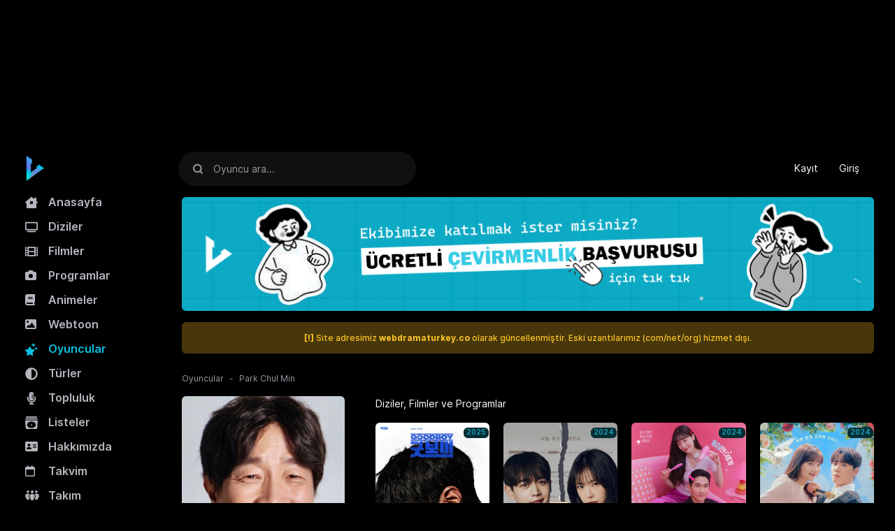

--- FILE ---
content_type: text/html; charset=UTF-8
request_url: https://webdramaturkey.co/oyuncu/park-chul-min-1013
body_size: 16959
content:
<!DOCTYPE html>
<html lang="tr">
<head>
    <title>Park Chul Min (Oyuncu) - Web Drama Turkey</title>
    <meta charset="UTF-8">
    <meta http-equiv="X-UA-Compatible" content="IE=edge">
    <meta name="description" content="Park Chul Min adlı oyuncunun bilgilerine, rol aldığı dizi ve filmlere, katıldığı programlara Web Drama Turkey üzerinden ulaşabilirsiniz.">
    <meta name="viewport" content="width=device-width, initial-scale=1">
    <meta name="robots" content="index, follow" />
	
    <meta name="theme-color" content="#000">
    <meta name="HandheldFriendly" content="True">
    <meta http-equiv="cleartype" content="on">
		<link rel="canonical" href="https://webdramaturkey.co/oyuncu/park-chul-min-1013">
	<link rel="dns-prefetch" href="//fonts.googleapis.com" />
    <link rel="dns-prefetch" href="//ajax.googleapis.com" />
    <link rel="dns-prefetch" href="//www.googletagmanager.com" />
    <link rel="dns-prefetch" href="//fonts.googleapis.com" />
    <link rel="dns-prefetch" href="//fonts.gstatic.com" />
    <link rel="dns-prefetch" href="//code.jquery.com" />
    <link rel="dns-prefetch" href="//cdnjs.cloudflare.com" />
    <link rel="dns-prefetch" href="//www.google-analytics.com">
    <link rel="stylesheet" href="https://webdramaturkey.co/app/theme/assets/css/app.css?v=2.3.12" type="text/css" crossorigin="anonymous" />
	
	<link rel="stylesheet" href="https://cdn.jsdelivr.net/npm/@fortawesome/fontawesome-free@6.2.1/css/all.min.css" onerror="this.href='https://cdnjs.cloudflare.com/ajax/libs/font-awesome/6.2.1/css/all.min.css'">

    <link rel="stylesheet" href="https://cdnjs.cloudflare.com/ajax/libs/flag-icon-css/3.5.0/css/flag-icon.min.css">
    <style>
        .flag-icon {
            width: 24px;
            height: 24px;
        }
    </style>
	
	<link rel="prefetch" href="https://webdramaturkey.co/public/assets/webfonts/inter/Inter-Regular.woff2" as="font" crossorigin="anonymous" />
	<link rel="prefetch" href="https://webdramaturkey.co/public/assets/webfonts/inter/Inter-Medium.woff2" as="font" crossorigin="anonymous" />
	<link rel="prefetch" href="https://webdramaturkey.co/public/assets/webfonts/inter/Inter-SemiBold.woff2" as="font" crossorigin="anonymous" />
	<link rel="prefetch" href="https://webdramaturkey.co/public/assets/webfonts/inter/Inter-Bold.woff2" as="font" crossorigin="anonymous" />
	<link rel="prefetch" href="https://webdramaturkey.co/public/assets/webfonts/inter/Inter-Black.woff2" as="font" crossorigin="anonymous" />
	<style>
	  @font-face {
		font-family: 'Inter';
		src: url('https://webdramaturkey.co/public/assets/webfonts/inter/Inter-Regular.woff2') format('woff2'),
			 url('https://webdramaturkey.co/public/assets/webfonts/inter/Inter-Regular.woff') format('woff');
		font-weight: normal;
		font-style: normal;
		font-display: swap;
	  }

	  ::-webkit-scrollbar {
		width: 10px;
	  }

	  ::-webkit-scrollbar-thumb {
		background-color: #09c1e1;
		border-radius: 5px;
	  }

	  ::-webkit-scrollbar-track {
		background-color: #000;
	  }
	</style>

	<script type="text/javascript">
        var _URL = "https://webdramaturkey.co";
        var _ASSETS = "https://webdramaturkey.co/public/assets";
                var _Auth = false;
                var __ = function(msgid) {
            return window.i18n[msgid] || msgid;
        };
        window.i18n = {
            'No comments yet': 'Yorum yok',
            'You must sign in': 'Oturum açmanız gerekiyor',
            'Follow': 'Takip et',
            'Following': 'Takip ediliyor',
            'Show more': 'Daha fazla',
            'Show less': 'Daha az',
            'no results': 'Sonuç bulunamadı',
            'Results': 'Sonuçlar',
            'Comment': 'Yorum',
            'Actors': 'Oyuncular',
        };
    </script>
		
    <style type="text/css">
    :root {
        --theme-color: #09c1e1;
        --button-color: #09c1e1;
        --background-color: #000000;
    }
    </style>
    <script async src="https://www.googletagmanager.com/gtag/js?id=G-29GMEYQ4MQ"></script>
<script>
  window.dataLayer = window.dataLayer || [];
  function gtag(){dataLayer.push(arguments);}
  gtag('js', new Date());

  gtag('config', 'G-29GMEYQ4MQ');
</script>        <link rel="shortcut icon" href="https://webdramaturkey.co/public/static/favicon.webp?v=2.3.12">
	
	<script src="https://ajax.googleapis.com/ajax/libs/jquery/3.7.1/jquery.min.js"></script>
</head>
<body>	
    <a class="skip-link d-none" href="#maincontent">Geç</a>
	
	<script>
	(function(){
		const LS_KEY = "webdrama_client_id";
		let clientId = localStorage.getItem(LS_KEY);

		if (!clientId) {
			clientId = ([1e7]+-1e3+-4e3+-8e3+-1e11).replace(/[018]/g, c =>
				(c ^ crypto.getRandomValues(new Uint8Array(1))[0] & 15 >> c / 4).toString(16)
			);
			localStorage.setItem(LS_KEY, clientId);
		}

		document.cookie = "webdrama_client_id=" + clientId + "; path=/; max-age=31536000; SameSite=Lax";
	})();
	</script>
	
	<style>
	.list-movie .media,
	.list-actor .media,
	.list-trailer .media,
	.sonyuklemeler .media {
	  display: block;
	  position: relative;
	  overflow: hidden;
	  background-size: cover;
	  background-position: center center;
	  transition: transform 0.4s ease, filter 0.4s ease;
	  will-change: transform, filter;
	}

	.list-movie:hover .media,
	.list-actor:hover .media,
	.list-trailer:hover .media,
	.sonyuklemeler:hover .media {
	  transform: scale(1.02);
	  filter: brightness(1.15) contrast(1.05);
	}

	.list-movie .media::after,
	.list-actor .media::after,
	.list-trailer .media::after,
	.sonyuklemeler .media::after {
	  content: "";
	  display: block;
	  width: 100%;
	  height: 100%;
	  background: linear-gradient(
		120deg,
		rgba(255, 255, 255, 0) 0%,
		rgba(255, 255, 255, 0.35) 50%,
		rgba(255, 255, 255, 0) 100%
	  );
	  transform: translateX(-120%);
	  opacity: 0;
	  transition: transform 0.6s ease, opacity 0.6s ease;
	  pointer-events: none;
	}

	.list-movie:hover .media::after,
	.list-actor:hover .media::after,
	.list-trailer:hover .media::after,
	.sonyuklemeler:hover .media::after {
	  transform: translateX(120%);
	  opacity: 1;
	}

	.media:not([style*="background-image"])::before {
	  content: "";
	  position: absolute;
	  inset: 0;
	  background: linear-gradient(100deg, #1a1a1a 20%, #2a2a2a 40%, #1a1a1a 60%);
	  background-size: 200% 100%;
	  animation: placeholderShine 1.2s linear infinite;
	  border-radius: inherit;
	}

	@keyframes placeholderShine {
	  0% {
		background-position: -200% 0;
	  }
	  100% {
		background-position: 200% 0;
	  }
	}
		
	.media.w-sm-thumb.lazy {
	  transform: none !important;
	  filter: none !important;
	}

	.media.w-sm-thumb.lazy::before,
	.media.w-sm-thumb.lazy::after {
	  animation: none !important;
	  background: none !important;
	  transform: none !important;
	  pointer-events: none !important;
	}
		
	div[id*=epom-pushdown]{height: 0px !important;}

	.container {
	  z-index: 1;
	  position: relative;
	  margin-top: 200px;
	}
	.modal-open .container {
		z-index: auto;
	}
	@media (max-width: 900px) {
	  .container{
			margin-top: 180px;
		}  
	}

	@media (max-width: 620px) {
	   .container {
			margin-top: 150px;
		}
	}
	</style>
	
		
	<ins class="604c7625" data-key="a757edbd-641f-40fa-9c59-ff7e49c01b0a" data-cp-host="204abfb4d34245a09037af674edfb5ee|webdramaturkey.co" data-cp-domain="webdramaturkey.co"></ins>
	<ins class="604c7625" data-key="423a61dc-72c4-450a-87f7-a71785286885" data-cp-host="204abfb4d34245a09037af674edfb5ee|webdramaturkey.co" data-cp-domain="webdramaturkey.co"></ins>

	<div class="container"  >
    <div class="app">
        <div class="app-header">
            <div class="navbar navbar-expand-lg">
                <div class="menu d-md-none d-block" data-toggle="modal" data-target="#aside">
                    <svg class="icon">
                        <use xlink:href="https://webdramaturkey.co/public/assets/img/sprite.svg#bars" />
                    </svg>
                </div>
                <div class="app-navbar">
                    <a href="https://webdramaturkey.co" class="navbar-brand">
                        <img src="https://webdramaturkey.co/public/static/logo.webp?v=2.3.12" alt="Web Drama Turkey">
                    </a>
                </div>
                <div class="search-btn d-md-none d-block">
                    <svg class="icon">
                        <use xlink:href="https://webdramaturkey.co/public/assets/img/sprite.svg#search" />
                    </svg>
                </div>
                <form class="header-search input-group d-md-block d-none" method="post" action="https://webdramaturkey.co/arama" id="navbarToggler">
                    <input type="hidden" name="_ACTION" value="search">
                    <input type="hidden" name="_TOKEN" value="$2y$10$7RX2WMFdaiFPRXJY/59M8OTY.92dseG0zE.23aqmGCxJwrsyKvbyC">
                    <div class="typeahead__container app-search">
                        <div class="typeahead__field">
                            <div class="typeahead__query">
                                <label for="search-input" class="btn px-0 mb-0" aria-label="Arama">
                                    <svg class="icon">
                                        <use xlink:href="https://webdramaturkey.co/public/assets/img/sprite.svg#search" />
                                    </svg>
                                </label>
																<input class="actor-search form-control" name="q" type="text" id="search-input" placeholder="Oyuncu ara..." autocomplete="off">
								                                <button type="button" class="btn close-btn d-md-none d-block px-0" aria-label="Kapat">
                                    <svg class="icon">
                                        <use xlink:href="https://webdramaturkey.co/public/assets/img/sprite.svg#close" />
                                    </svg>
                                </button>
                            </div>
                        </div>
                    </div>
                </form>
                <ul class="navbar-nav navbar-user ml-auto align-items-center text-nowrap">
                                        <li class="nav-item">
                        <a class="nav-link" href="https://webdramaturkey.co/kayit" aria-label="Kayıt">
                            Kayıt                        </a>
                    </li>
                    <li class="nav-item">
                        <a class="nav-link" href="https://webdramaturkey.co/giris" aria-label="Giriş">
                            Giriş                        </a>
                    </li>
                                    </ul>
            </div>
        </div>
        <div class="app-wrapper">
            <div class="app-aside nav-aside" id="aside">
                <button class="modal-close d-md-none d-block" data-dismiss="modal">
                    <svg class="icon">
                        <use xlink:href="https://webdramaturkey.co/public/assets/img/sprite.svg#close" />
                    </svg>
                </button>
                <ul class="nav mb-3 nav-user d-md-none d-block">
                                        <li class="nav-item">
                        <a class="nav-link" href="https://webdramaturkey.co/kayit" aria-label="Kayıt">
                            Kayıt                        </a>
                    </li>
                    <li class="nav-item">
                        <a class="nav-link" href="https://webdramaturkey.co/giris" aria-label="Giriş">
                            Giriş                        </a>
                    </li>
                                    </ul>
                <ul class="nav">
                    <li >
                        <a href="https://webdramaturkey.co/">
                                                        <svg class="nav-icon">
                                <use xlink:href="https://webdramaturkey.co/public/assets/img/sprite.svg#house" />
                            </svg>
                                                        Anasayfa</a>
                    </li>
                                        <li >
                        <a href="https://webdramaturkey.co/diziler">
                                                        <svg class="nav-icon">
                                <use xlink:href="https://webdramaturkey.co/public/assets/img/sprite.svg#tv" />
                            </svg>
                                                        Diziler</a>
                    </li>
                                                            <li >
                        <a href="https://webdramaturkey.co/filmler">
                                                        <svg class="nav-icon">
                                <use xlink:href="https://webdramaturkey.co/public/assets/img/sprite.svg#film" />
                            </svg>
                                                        Filmler</a>
                    </li>
                    
                    <li >
                        <a href="https://webdramaturkey.co/programlar">
                            							<i class="fa-solid fa-camera nav-icon"></i>
                                                        Programlar</a>
                    </li>
					
                    <li >
                        <a href="https://webdramaturkey.co/animeler">
                            							<i class="fa-solid fa-book nav-icon"></i>
                                                        Animeler</a>
                    </li>
					
                    <li >
                        <a href="https://webdramaturkey.co/webtoon">
                            							<i class="fa-solid fa-image nav-icon"></i>
                                                        Webtoon</a>
                    </li>
					
					
                                        <li class="active">
                        <a href="https://webdramaturkey.co/oyuncular">
                                                        <svg class="nav-icon">
                                <use xlink:href="https://webdramaturkey.co/public/assets/img/sprite.svg#actors" />
                            </svg>
                                                        Oyuncular                        </a>
                    </li>
                    
                                        <li >
                        <a href="https://webdramaturkey.co/turler">
                                                        <svg class="nav-icon">
                                <use xlink:href="https://webdramaturkey.co/public/assets/img/sprite.svg#categories" />
                            </svg>
                                                        Türler</a>
                    </li>
                                                            <li >
                        <a href="https://webdramaturkey.co/topluluk">
                                                        <svg class="nav-icon">
                                <use xlink:href="https://webdramaturkey.co/public/assets/img/sprite.svg#discussion" />
                            </svg>
                                                        Topluluk</a>
                    </li>
                                                            <li >
                        <a href="https://webdramaturkey.co/listeler">
                                                        <svg class="nav-icon">
                                <use xlink:href="https://webdramaturkey.co/public/assets/img/sprite.svg#collections" />
                            </svg>
                                                        Listeler</a>
                    </li>
                    					
                                            <li >
                        <a href="https://webdramaturkey.co/sayfa/hakkimizda">
                            <i class="fa-solid fa-address-card nav-icon"></i>                            Hakkımızda</a>
                    </li>
                       
                                            <li >
                        <a href="https://webdramaturkey.co/sayfa/takvim">
                            <i class="fa-regular fa-calendar nav-icon"></i>                            Takvim</a>
                    </li>
                       
                                            <li >
                        <a href="https://webdramaturkey.co/sayfa/takim">
                            <i class="fa-solid fa-people-group nav-icon"></i>                            Takım</a>
                    </li>
                       
                                            <li >
                        <a href="https://webdramaturkey.co/sayfa/iletisim">
                            <i class="fa-solid fa-message nav-icon"></i>                            İletişim</a>
                    </li>
                       
                                            
					
                </ul>
                                    <ul class="nav-trend d-none d-lg-block">
                    <li class="nav-header">Popüler</li>
                                        <li>
                        <a href="https://webdramaturkey.co/dizi/hidden-love-turkce-izle" class="nav-content">
                            <div>Hidden Love</div>
                            <div class="view">
                                <svg>
                                    <use xlink:href="https://webdramaturkey.co/public/assets/img/sprite.svg#trend" />
                                </svg>
                                <div>4.4M izlenme</div>
                            </div>
                        </a>
                    </li>
                                        <li>
                        <a href="https://webdramaturkey.co/dizi/revenged-love-bl" class="nav-content">
                            <div>Revenged Love </div>
                            <div class="view">
                                <svg>
                                    <use xlink:href="https://webdramaturkey.co/public/assets/img/sprite.svg#trend" />
                                </svg>
                                <div>3.8M izlenme</div>
                            </div>
                        </a>
                    </li>
                                        <li>
                        <a href="https://webdramaturkey.co/dizi/ang-mutya-ng-section-e-izle" class="nav-content">
                            <div>Ang Mutya ng Section E</div>
                            <div class="view">
                                <svg>
                                    <use xlink:href="https://webdramaturkey.co/public/assets/img/sprite.svg#trend" />
                                </svg>
                                <div>3.5M izlenme</div>
                            </div>
                        </a>
                    </li>
                                        <li>
                        <a href="https://webdramaturkey.co/dizi/lovely-runner-izle" class="nav-content">
                            <div>Lovely Runner</div>
                            <div class="view">
                                <svg>
                                    <use xlink:href="https://webdramaturkey.co/public/assets/img/sprite.svg#trend" />
                                </svg>
                                <div>3.2M izlenme</div>
                            </div>
                        </a>
                    </li>
                                        <li>
                        <a href="https://webdramaturkey.co/dizi/only-for-love-izle" class="nav-content">
                            <div>Only for Love</div>
                            <div class="view">
                                <svg>
                                    <use xlink:href="https://webdramaturkey.co/public/assets/img/sprite.svg#trend" />
                                </svg>
                                <div>3M izlenme</div>
                            </div>
                        </a>
                    </li>
                                        <li>
                        <a href="https://webdramaturkey.co/dizi/marry-my-husband" class="nav-content">
                            <div>Marry My Husband</div>
                            <div class="view">
                                <svg>
                                    <use xlink:href="https://webdramaturkey.co/public/assets/img/sprite.svg#trend" />
                                </svg>
                                <div>3M izlenme</div>
                            </div>
                        </a>
                    </li>
                                        <li>
                        <a href="https://webdramaturkey.co/dizi/the-judge-from-hell-izle" class="nav-content">
                            <div>The Judge from Hell</div>
                            <div class="view">
                                <svg>
                                    <use xlink:href="https://webdramaturkey.co/public/assets/img/sprite.svg#trend" />
                                </svg>
                                <div>3M izlenme</div>
                            </div>
                        </a>
                    </li>
                                        <li>
                        <a href="https://webdramaturkey.co/dizi/kalbimin-havai-fisekleri-izle" class="nav-content">
                            <div>Fireworks of My Heart</div>
                            <div class="view">
                                <svg>
                                    <use xlink:href="https://webdramaturkey.co/public/assets/img/sprite.svg#trend" />
                                </svg>
                                <div>2.9M izlenme</div>
                            </div>
                        </a>
                    </li>
                                        <li>
                        <a href="https://webdramaturkey.co/dizi/family-by-choice-turkce" class="nav-content">
                            <div>Family by Choice</div>
                            <div class="view">
                                <svg>
                                    <use xlink:href="https://webdramaturkey.co/public/assets/img/sprite.svg#trend" />
                                </svg>
                                <div>2.9M izlenme</div>
                            </div>
                        </a>
                    </li>
                                        <li>
                        <a href="https://webdramaturkey.co/dizi/undercover-high-school-izle" class="nav-content">
                            <div>Undercover High School</div>
                            <div class="view">
                                <svg>
                                    <use xlink:href="https://webdramaturkey.co/public/assets/img/sprite.svg#trend" />
                                </svg>
                                <div>2.6M izlenme</div>
                            </div>
                        </a>
                    </li>
                                    </ul>
                    					
                <ul class="nav-trend d-none d-lg-block">
                    <li class="nav-header">İstatistikler</li>
					<li>
										<a style="font-size:11px;color:#b5b5be;padding: 0px 1rem;">Toplam film: 447</a><br>
										<a style="font-size:11px;color:#b5b5be;padding: 0px 1rem;">Toplam dizi: 2B</a><br>
										<a style="font-size:11px;color:#b5b5be;padding: 0px 1rem;">Toplam bölüm: 31.7B</a><br>
										<a style="font-size:11px;color:#b5b5be;padding: 0px 1rem;">Toplam yorum: 1.3M</a><br>
										<a style="font-size:11px;color:#b5b5be;padding: 0px 1rem;">Toplam üye: 97B</a><br>
										<a style="font-size:11px;color:#b5b5be;padding: 0px 1rem;">Toplam beğeni: 1.4M</a><br>
										<a style="font-size:11px;color:#b5b5be;padding: 0px 1rem;">Toplam izlenme: 252.6M</a><br>
									</ul>
				
                <ul class="nav-trend d-none d-lg-block">
                    <li class="nav-header">Sosyal Medya</li>
				
					<li>
						<a href="https://discord.gg/dasQS97WYc" target="_blank"><i class="fab fa-discord nav-icon"></i>Discord</a>
					</li>
					
					<li>
						<a href="https://www.instagram.com/webdramaturkey" target="_blank"><i class="fab fa-instagram nav-icon"></i>Instagram</a>
					</li>
					
					<li>
						<a href="https://www.twitter.com/webdramaturkey" target="_blank"><i class="fab fa-twitter nav-icon"></i>Twitter</a>
					</li>
				
				</ul>
				

            </div>
			
			<div class="app-container flex-fill">
	<div class="container" style="margin-top: 10px;">

	<div class="ads-embed" style="margin: auto; margin-bottom:10px;">					
		<a href="https://webdramaturkey.co/sayfa/basvuru" rel="nofollow noopener">
			<img src="https://webdramaturkey.co/veri/ceviri.png" alt="Ekip Başvuru" border="0">
		</a>
	</div>			
    
    <div class="alert bg-warning-lt text-12 text-center mt-3"><a href="https://webdramaturkey.co/konu/webdramaturkey-co-8009" target="_blank"><b>[!]</b> Site adresimiz <b>webdramaturkey.co</b> olarak güncellenmiştir. Eski uzantılarımız (com/net/org) hizmet dışı.</a></div>
    <div class="flex-fill">
    <nav aria-label="breadcrumb">
        <ol class="breadcrumb">
            <li class="breadcrumb-item"><a href="https://webdramaturkey.co/oyuncular">Oyuncular</a></li>
            <li class="breadcrumb-item active" aria-current="page">Park Chul Min</li>
        </ol>
    </nav>
        <div class="app-section">
        <div class="actor-profile">
            <div class="row">
                <div class="col-md-3">
				                    <div class="media" data-src="https://i.mydramalist.com/dKZEA_5c.jpg"></div>
                    <div class="profile-attr-small">
                        <div class="attr text-right">♥ 245</div>
                    </div>
                       <h1>Park Chul Min</h1>

                        <b class="inline">Tam adı:</b> Park Cheol Min<br><b class="inline">Orijinal adı:</b> 박철민<br><b class="inline">Diğer adları:</b> Park Chul Min, Park Chulmin, Park Cheolmin<br><b class="inline">Uyruk:</b> Güney Kore<br><b class="inline">Cinsiyet:</b> Erkek<br><b class="inline">Doğum tarihi:</b> Ocak 18, 1967<br><b class="inline">Yaş:</b> 58<br>
                    <div class="profile-attr-small">
                        <div class="attr">Bağlantılar:</div>
                        <div class="text">
                           <b><a href='https://mydramalist.com/people/1726-park-chul-min' rel='nofollow' target='_blank'>MyDramaList</a></b><br>                        </div>
                    </div>

					                </div>
                <div class="col-md-9">
                    <div class="pl-lg-4">

                         
                            <div style="color:#fff;">Diziler, Filmler ve Programlar</div>
														<div class="row row-cols-md-4 row-cols-2 my-3">
																	<div class="col">
										<div class="list-movie">
											<a href="https://webdramaturkey.co/dizi/good-boy" class="list-media">
												<div class="media media-cover" data-src="https://webdramaturkey.co/public/upload/cover/good-boy.jpeg">
													<div style="position: absolute; top: 1px; right: 1px; z-index: 1;">
														<span class="badge bg-info-lt ml-2">2025</span>
													</div>
												</div>
											</a>
											<div class="list-caption">
												<a href="https://webdramaturkey.co/dizi/good-boy" class="list-title">Good Boy</a>											</div>
										</div>
									</div>
																	<div class="col">
										<div class="list-movie">
											<a href="https://webdramaturkey.co/dizi/romance-in-the-house-turkce-izle" class="list-media">
												<div class="media media-cover" data-src="https://webdramaturkey.co/public/upload/cover/romance-in-the-house.webp">
													<div style="position: absolute; top: 1px; right: 1px; z-index: 1;">
														<span class="badge bg-info-lt ml-2">2024</span>
													</div>
												</div>
											</a>
											<div class="list-caption">
												<a href="https://webdramaturkey.co/dizi/romance-in-the-house-turkce-izle" class="list-title">Romance in the House</a>											</div>
										</div>
									</div>
																	<div class="col">
										<div class="list-movie">
											<a href="https://webdramaturkey.co/dizi/my-sweet-mobster-turkce" class="list-media">
												<div class="media media-cover" data-src="https://webdramaturkey.co/public/upload/cover/my-sweet-mobster.webp">
													<div style="position: absolute; top: 1px; right: 1px; z-index: 1;">
														<span class="badge bg-info-lt ml-2">2024</span>
													</div>
												</div>
											</a>
											<div class="list-caption">
												<a href="https://webdramaturkey.co/dizi/my-sweet-mobster-turkce" class="list-title">My Sweet Mobster</a>											</div>
										</div>
									</div>
																	<div class="col">
										<div class="list-movie">
											<a href="https://webdramaturkey.co/dizi/dreaming-of-freaking-fairytale" class="list-media">
												<div class="media media-cover" data-src="https://webdramaturkey.co/public/upload/cover/dreaming-of-freaking-fairytale.webp">
													<div style="position: absolute; top: 1px; right: 1px; z-index: 1;">
														<span class="badge bg-info-lt ml-2">2024</span>
													</div>
												</div>
											</a>
											<div class="list-caption">
												<a href="https://webdramaturkey.co/dizi/dreaming-of-freaking-fairytale" class="list-title">Dreaming of a Freaking Fairytale</a>											</div>
										</div>
									</div>
																	<div class="col">
										<div class="list-movie">
											<a href="https://webdramaturkey.co/dizi/heartbeat-izle" class="list-media">
												<div class="media media-cover" data-src="https://webdramaturkey.co/public/upload/cover/heartbeat.webp">
													<div style="position: absolute; top: 1px; right: 1px; z-index: 1;">
														<span class="badge bg-info-lt ml-2">2023</span>
													</div>
												</div>
											</a>
											<div class="list-caption">
												<a href="https://webdramaturkey.co/dizi/heartbeat-izle" class="list-title">Heartbeat</a>											</div>
										</div>
									</div>
																	<div class="col">
										<div class="list-movie">
											<a href="https://webdramaturkey.co/dizi/again-my-life" class="list-media">
												<div class="media media-cover" data-src="https://webdramaturkey.co/public/upload/cover/again-my-life.webp">
													<div style="position: absolute; top: 1px; right: 1px; z-index: 1;">
														<span class="badge bg-info-lt ml-2">2022</span>
													</div>
												</div>
											</a>
											<div class="list-caption">
												<a href="https://webdramaturkey.co/dizi/again-my-life" class="list-title">Again My Life</a>											</div>
										</div>
									</div>
																	<div class="col">
										<div class="list-movie">
											<a href="https://webdramaturkey.co/dizi/ghost-doctor-izle" class="list-media">
												<div class="media media-cover" data-src="https://webdramaturkey.co/public/upload/cover/ghost-doctor.webp">
													<div style="position: absolute; top: 1px; right: 1px; z-index: 1;">
														<span class="badge bg-info-lt ml-2">2022</span>
													</div>
												</div>
											</a>
											<div class="list-caption">
												<a href="https://webdramaturkey.co/dizi/ghost-doctor-izle" class="list-title">Ghost Doctor</a>											</div>
										</div>
									</div>
																	<div class="col">
										<div class="list-movie">
											<a href="https://webdramaturkey.co/dizi/so-i-married-an-anti-fan-izle" class="list-media">
												<div class="media media-cover" data-src="https://webdramaturkey.co/public/upload/cover/so-i-married-an-anti-fan.jpeg">
													<div style="position: absolute; top: 1px; right: 1px; z-index: 1;">
														<span class="badge bg-info-lt ml-2">2021</span>
													</div>
												</div>
											</a>
											<div class="list-caption">
												<a href="https://webdramaturkey.co/dizi/so-i-married-an-anti-fan-izle" class="list-title">So I Married an Anti-Fan</a>											</div>
										</div>
									</div>
																	<div class="col">
										<div class="list-movie">
											<a href="https://webdramaturkey.co/dizi/scripting-your-destiny" class="list-media">
												<div class="media media-cover" data-src="https://webdramaturkey.co/public/upload/cover/scripting-your-destiny.webp">
													<div style="position: absolute; top: 1px; right: 1px; z-index: 1;">
														<span class="badge bg-info-lt ml-2">2021</span>
													</div>
												</div>
											</a>
											<div class="list-caption">
												<a href="https://webdramaturkey.co/dizi/scripting-your-destiny" class="list-title">Scripting Your Destiny</a>											</div>
										</div>
									</div>
																	<div class="col">
										<div class="list-movie">
											<a href="https://webdramaturkey.co/dizi/hello-me-izle" class="list-media">
												<div class="media media-cover" data-src="https://webdramaturkey.co/public/upload/cover/hello-me.jpeg">
													<div style="position: absolute; top: 1px; right: 1px; z-index: 1;">
														<span class="badge bg-info-lt ml-2">2021</span>
													</div>
												</div>
											</a>
											<div class="list-caption">
												<a href="https://webdramaturkey.co/dizi/hello-me-izle" class="list-title">Hello, Me!</a>											</div>
										</div>
									</div>
																	<div class="col">
										<div class="list-movie">
											<a href="https://webdramaturkey.co/dizi/backstreet-rookie-izle" class="list-media">
												<div class="media media-cover" data-src="https://webdramaturkey.co/public/upload/cover/backstreet-rookie.webp">
													<div style="position: absolute; top: 1px; right: 1px; z-index: 1;">
														<span class="badge bg-info-lt ml-2">2020</span>
													</div>
												</div>
											</a>
											<div class="list-caption">
												<a href="https://webdramaturkey.co/dizi/backstreet-rookie-izle" class="list-title">Backstreet Rookie</a>											</div>
										</div>
									</div>
																	<div class="col">
										<div class="list-movie">
											<a href="https://webdramaturkey.co/dizi/nobody-knows" class="list-media">
												<div class="media media-cover" data-src="https://webdramaturkey.co/public/upload/cover/nobody-knows.jpeg">
													<div style="position: absolute; top: 1px; right: 1px; z-index: 1;">
														<span class="badge bg-info-lt ml-2">2020</span>
													</div>
												</div>
											</a>
											<div class="list-caption">
												<a href="https://webdramaturkey.co/dizi/nobody-knows" class="list-title">Nobody Knows</a>											</div>
										</div>
									</div>
																	<div class="col">
										<div class="list-movie">
											<a href="https://webdramaturkey.co/dizi/the-tale-of-nokdu" class="list-media">
												<div class="media media-cover" data-src="https://webdramaturkey.co/public/upload/cover/the-tale-of-nokdu.webp">
													<div style="position: absolute; top: 1px; right: 1px; z-index: 1;">
														<span class="badge bg-info-lt ml-2">2019</span>
													</div>
												</div>
											</a>
											<div class="list-caption">
												<a href="https://webdramaturkey.co/dizi/the-tale-of-nokdu" class="list-title">The Tale of Nokdu</a>											</div>
										</div>
									</div>
																	<div class="col">
										<div class="list-movie">
											<a href="https://webdramaturkey.co/dizi/he-is-psychometric" class="list-media">
												<div class="media media-cover" data-src="https://webdramaturkey.co/public/upload/cover/he-is-psychometric.webp">
													<div style="position: absolute; top: 1px; right: 1px; z-index: 1;">
														<span class="badge bg-info-lt ml-2">2019</span>
													</div>
												</div>
											</a>
											<div class="list-caption">
												<a href="https://webdramaturkey.co/dizi/he-is-psychometric" class="list-title">He Is Psychometric</a>											</div>
										</div>
									</div>
																	<div class="col">
										<div class="list-movie">
											<a href="https://webdramaturkey.co/dizi/the-sound-of-your-heart-reboot" class="list-media">
												<div class="media media-cover" data-src="https://webdramaturkey.co/public/upload/cover/the-sound-of-your-heart-reboot.jpeg">
													<div style="position: absolute; top: 1px; right: 1px; z-index: 1;">
														<span class="badge bg-info-lt ml-2">2018</span>
													</div>
												</div>
											</a>
											<div class="list-caption">
												<a href="https://webdramaturkey.co/dizi/the-sound-of-your-heart-reboot" class="list-title">The Sound of Your Heart: Reboot</a>											</div>
										</div>
									</div>
																	<div class="col">
										<div class="list-movie">
											<a href="https://webdramaturkey.co/dizi/i-m-not-a-robot" class="list-media">
												<div class="media media-cover" data-src="https://webdramaturkey.co/public/upload/cover/i-m-not-a-robot.webp">
													<div style="position: absolute; top: 1px; right: 1px; z-index: 1;">
														<span class="badge bg-info-lt ml-2">2017</span>
													</div>
												</div>
											</a>
											<div class="list-caption">
												<a href="https://webdramaturkey.co/dizi/i-m-not-a-robot" class="list-title">I'm Not a Robot</a>											</div>
										</div>
									</div>
																	<div class="col">
										<div class="list-movie">
											<a href="https://webdramaturkey.co/dizi/school2017-izle" class="list-media">
												<div class="media media-cover" data-src="https://webdramaturkey.co/public/upload/cover/school-2017.webp">
													<div style="position: absolute; top: 1px; right: 1px; z-index: 1;">
														<span class="badge bg-info-lt ml-2">2017</span>
													</div>
												</div>
											</a>
											<div class="list-caption">
												<a href="https://webdramaturkey.co/dizi/school2017-izle" class="list-title">School 2017</a>											</div>
										</div>
									</div>
																	<div class="col">
										<div class="list-movie">
											<a href="https://webdramaturkey.co/dizi/love-in-the-moonlight" class="list-media">
												<div class="media media-cover" data-src="https://webdramaturkey.co/public/upload/cover/love-in-the-moonlight.webp">
													<div style="position: absolute; top: 1px; right: 1px; z-index: 1;">
														<span class="badge bg-info-lt ml-2">2016</span>
													</div>
												</div>
											</a>
											<div class="list-caption">
												<a href="https://webdramaturkey.co/dizi/love-in-the-moonlight" class="list-title">Love in the Moonlight</a>											</div>
										</div>
									</div>
																	<div class="col">
										<div class="list-movie">
											<a href="https://webdramaturkey.co/dizi/warrior-baek-dong-soo" class="list-media">
												<div class="media media-cover" data-src="https://webdramaturkey.co/public/upload/cover/warrior-baek-dong-soo.webp">
													<div style="position: absolute; top: 1px; right: 1px; z-index: 1;">
														<span class="badge bg-info-lt ml-2">2011</span>
													</div>
												</div>
											</a>
											<div class="list-caption">
												<a href="https://webdramaturkey.co/dizi/warrior-baek-dong-soo" class="list-title">Warrior Baek Dong Soo</a>											</div>
										</div>
									</div>
																	<div class="col">
										<div class="list-movie">
											<a href="https://webdramaturkey.co/film/forbidden-fairytale-izle" class="list-media">
												<div class="media media-cover" data-src="https://webdramaturkey.co/public/upload/cover/forbidden-fairytale.jpeg">
													<div style="position: absolute; top: 1px; right: 1px; z-index: 1;">
														<span class="badge bg-info-lt ml-2">2025</span>
													</div>
												</div>
											</a>
											<div class="list-caption">
												<a href="https://webdramaturkey.co/film/forbidden-fairytale-izle" class="list-title">Forbidden Fairytale</a>											</div>
										</div>
									</div>
																	<div class="col">
										<div class="list-movie">
											<a href="https://webdramaturkey.co/film/inseparable-bros" class="list-media">
												<div class="media media-cover" data-src="https://webdramaturkey.co/public/upload/cover/inseparable-bros.webp">
													<div style="position: absolute; top: 1px; right: 1px; z-index: 1;">
														<span class="badge bg-info-lt ml-2">2019</span>
													</div>
												</div>
											</a>
											<div class="list-caption">
												<a href="https://webdramaturkey.co/film/inseparable-bros" class="list-title">Inseparable Bros</a>											</div>
										</div>
									</div>
																	<div class="col">
										<div class="list-movie">
											<a href="https://webdramaturkey.co/film/monster" class="list-media">
												<div class="media media-cover" data-src="https://webdramaturkey.co/public/upload/cover/monster.webp">
													<div style="position: absolute; top: 1px; right: 1px; z-index: 1;">
														<span class="badge bg-info-lt ml-2">2014</span>
													</div>
												</div>
											</a>
											<div class="list-caption">
												<a href="https://webdramaturkey.co/film/monster" class="list-title">Monster</a>											</div>
										</div>
									</div>
																	<div class="col">
										<div class="list-movie">
											<a href="#" class="list-media">
												<div class="media media-cover" data-src="https://webdramaturkey.co/public/upload/cover/in-between-oku.webp">
													<div style="position: absolute; top: 1px; right: 1px; z-index: 1;">
														<span class="badge bg-info-lt ml-2">2012</span>
													</div>
												</div>
											</a>
											<div class="list-caption">
												<a href="#" class="list-title">In Between</a>											</div>
										</div>
									</div>
																	<div class="col">
										<div class="list-movie">
											<a href="https://webdramaturkey.co/film/bungee-jumping-of-their-own-izle" class="list-media">
												<div class="media media-cover" data-src="https://webdramaturkey.co/public/upload/cover/bungee-jumping-of-their-own.jpeg">
													<div style="position: absolute; top: 1px; right: 1px; z-index: 1;">
														<span class="badge bg-info-lt ml-2">2001</span>
													</div>
												</div>
											</a>
											<div class="list-caption">
												<a href="https://webdramaturkey.co/film/bungee-jumping-of-their-own-izle" class="list-title">Bungee Jumping of Their Own</a>											</div>
										</div>
									</div>
																	<div class="col">
										<div class="list-movie">
											<a href="https://webdramaturkey.co/program/running-man-izle" class="list-media">
												<div class="media media-cover" data-src="https://webdramaturkey.co/public/upload/cover/running-man.webp">
													<div style="position: absolute; top: 1px; right: 1px; z-index: 1;">
														<span class="badge bg-info-lt ml-2">2010</span>
													</div>
												</div>
											</a>
											<div class="list-caption">
												<a href="https://webdramaturkey.co/program/running-man-izle" class="list-title">Running Man</a>											</div>
										</div>
									</div>
															</div>
                        
                    </div>

					<style>
#gifResults {
  max-height: 220px;
  overflow-y: auto;
}	
	
#gifResults {
  display: grid;
  grid-template-columns: repeat(auto-fill, minmax(80px, 1fr));
  gap: 10px;
  padding: 10px;
}

#gifResults img {
  width: 100%;
  border-radius: 8px;
  transition: transform 0.2s ease;
}

#gifResults img:hover {
  transform: scale(1.05);
  box-shadow: 0 0 5px rgba(255, 255, 255, 0.3);
}

	
.pinned-icon i {
    color: #9b59b6;
    margin-right: 5px;
}

.emoji-button {
  display: inline-block;
  margin-right: 5px;
  cursor: pointer;
  float: right;
  margin-top: -53px;
}

.emoji-button span {
  font-size: 24px;
  padding: 5px;
}

.gorsel-button {
  display: inline-block;
  margin-right: 65px;
  cursor: pointer;
  float: right;
  margin-top: -53px;
}

.gorsel-button span {
  font-size: 24px;
  padding: 5px;
}

.mention-button {
  display: inline-block;
  margin-right: 36px;
  cursor: pointer;
  float: right;
  margin-top: -53px;
}

.mention-button span {
  font-size: 24px;
  padding: 5px;
}


.emoji-popup {
  display: none; 
  position: absolute;
  right: 0;
  z-index: 999;
  width: 500px;
  max-height: 500px;
  overflow: hidden;
  border-radius: 14px;
  background: rgba(20, 20, 20, 0.96);
  backdrop-filter: blur(8px);
  box-shadow: 0 4px 12px rgba(0,0,0,0.3);
  font-family: sans-serif;
}
	
@media only screen and (max-width: 480px) {
  .emoji-popup {
    width: 95vw;
    max-height: 80vh;
    right: auto;
    left: 50%;
    transform: translateX(-50%);
  }
}

.emoji-tabs {
  display: flex;
  border-bottom: 1px solid #333;
}

.tab {
  flex: 1;
  text-align: center;
  padding: 10px 0;
  cursor: pointer;
  color: #bbb;
  font-size: 14px;
  transition: 0.2s;
}

.tab.active {
  color: #fff;
  border-bottom: 2px solid #fff;
  font-weight: bold;
}

.emoji-content {
  max-height: 250px;
  overflow-y: auto;
  padding: 10px;
}

.emoji-content::-webkit-scrollbar {
  width: 4px;
}
.emoji-content::-webkit-scrollbar-thumb {
  background-color: #666;
  border-radius: 10px;
}

#emojiPanel {
  display: grid;
  grid-template-columns: repeat(auto-fill, minmax(36px, 1fr));
  gap: 6px;
  justify-items: center;
}

.emoji {
  font-size: 22px;
  padding: 6px;
  border-radius: 10px;
  cursor: pointer;
  transition: transform 0.2s ease;
}

.emoji:hover {
  background-color: rgba(255, 255, 255, 0.1);
  transform: scale(1.2);
}


@keyframes fadeInUp {
  from {
    opacity: 0;
    transform: translateY(10px);
  }
  to {
    opacity: 1;
    transform: translateY(0);
  }
}


.yorum-gorsel img {
	max-width: 100%;
	height: auto;
}

@media only screen and (max-width: 480px) {
	.yorum-gorsel img {
		max-width: 100%;
		height: auto;
	}
}
	

.rotate {
      display: inline-block;
      animation: spin 2s infinite linear;
}

@keyframes spin {
   from {
        transform: rotate(0deg);
   }
   to {
        transform: rotate(360deg);
   }
}

.admin-badge {
	background-color: #f44336;
	color: #fff;
}

.staff-badge {
	background-color: #f44336;
	color: #fff;
}

.wdt-badge {
	background-color: #f78b21;
	color: #fff;
}

.dev-badge {
	background-color: #f44336;
	color: #fff;
}

.owner-badge {
	background-color: #f44336;
	color: #fff;
}

.system-badge {
	background-color: #888;
	color: #fff;
}
</style>

<div class="comments app-section pt-0" data-content="1013" data-type="actor" data-server-offset="180">
    <div class="app-heading">
        <div class="text">Yorumlar</div>
    </div>
	    <div class="py-3">Yorum alanı sadece üyeler içindir. <a href="https://webdramaturkey.co/giris" class="text-white font-weight-bold">Giriş</a>, <a href="https://webdramaturkey.co/kayit" class="text-white font-weight-bold">Kayıt</a></div>
        <div class="d-flex align-items-center">
		        <div class="comment-total"></div>
        <div class="sort dropdown">
            <button type="button" class="btn btn-sm dropdown-toggle" data-toggle="dropdown">
                Sıralama                <span class="current">Yeniler</span>
            </button>
            <ul class="dropdown-menu">
                <a href="#" class="dropdown-item" data-sort="1">Yeniler</a>
                <a href="#" class="dropdown-item" data-sort="3">Popüler</a>
                <a href="#" class="dropdown-item" data-sort="2">Eskiler</a>
            </ul>
        </div>
    </div>
    <div class="loader"></div>
    <ul class="list-comments"></ul>
    <div class="pagination-container"></div>
</div>
<script id="commentTemplate" type="text/template">
    <li class="list-comment {% if (spoiler == '1') { %} spoiler {% } %}" data-id="{%= id %}" data-perm="{%= author.perm %}">
    {% if (spoiler == '1') { %}
        <div class="spoiler-btn" data-id="{%= id %}">Bu yorum spoiler içeriyor, okumak için tıklayın.</div>
    {% } %}
    <div class="list-comment-content">
        <div class="list-avatar">
            {% if (author.avatar) { %}
            <a href="https://webdramaturkey.co/profil/{%= author.username %}" target="_blank"><img class="avatar avatar-sm" src="https://webdramaturkey.co/public/upload/user/{%= author.avatar %}" alt="Avatar" onerror="this.onerror=null; this.src='https://webdramaturkey.co/public/static/default.jpg';"></a>
            {% } else { %}
			{% 
				var _name = (author && (author.name || author.username || 'Anonim'));
				var _initial = (typeof _name === 'string' && _name.length ? _name.charAt(0).toUpperCase() : 'A');
				var _uname = (author && author.username) ? author.username : '';
			%}
			<a href="https://webdramaturkey.co/profil/{%= author.username %}" target="_blank"><div class="avatar avatar-sm">{%= _initial %}</div></a>
            {% } %}
			
			{% if (author.perm != '0') { %}
				{% if (author.username == 'libertia') { %}
					<span class="badge dev-badge" style="margin-top:6px; margin-left:-5px;">Geliştirici</span> 
				{% } else if (author.username == 'littlegooreum') { %}
					<span class="badge owner-badge" style="margin-top:6px; margin-left:-2px;">Kurucu</span> 
				{% } else if (author.username == 'bogumie') { %}
					<span class="badge admin-badge" style="margin-top:6px; margin-left:-6px;">Tasarımcı</span> 
				{% } else if (author.username == 'webdramaturkey') { %}
					<span class="badge admin-badge" style="margin-top:6px; margin-left:7px;">Sistem</span> 
				{% } else if (author.perm == 'Yönetici' || author.perm == 'Yetkili') { %}
					<span class="badge admin-badge" style="margin-top:6px; margin-left:-3px;">{%= author.perm %}</span> 
				{% } else { %}
					<span class="badge wdt-badge" style="margin-top:6px; margin-left:-4px;">{%= author.perm %}</span> 
				{% } %}
			{% } %}
			{% if (author.banned == '1') { %}
				<span class="badge system-badge">Yasaklı</span> 
			{% } %}
        </div>
        <div class="list-body">
        {% if (featured == '1') { %} <span class="pinned-icon"><i class="fas fa-thumbtack"></i></span> {% } %}
            {% if (author.url) { %}
            <a href="https://webdramaturkey.co/profil/{%= author.username %}" target="_blank" {% if (author.banned == '1') { %} style="text-decoration: line-through;" {% } %} 
			class="list-name">{%= author.name %}</a>
				{% if (author.premium == '1') { %}
					<svg style="color: rgb(9, 193, 225); margin-right:0px;" width="20" height="20" viewBox="0 0 20 20" fill="none" xmlns="http://www.w3.org/2000/svg"><path fill-rule="evenodd" clip-rule="evenodd" d="M6.26701 3.45496C6.91008 3.40364 7.52057 3.15077 8.01158 2.73234C9.15738 1.75589 10.8426 1.75589 11.9884 2.73234C12.4794 3.15077 13.0899 3.40364 13.733 3.45496C15.2336 3.57471 16.4253 4.76636 16.545 6.26701C16.5964 6.91008 16.8492 7.52057 17.2677 8.01158C18.2441 9.15738 18.2441 10.8426 17.2677 11.9884C16.8492 12.4794 16.5964 13.0899 16.545 13.733C16.4253 15.2336 15.2336 16.4253 13.733 16.545C13.0899 16.5964 12.4794 16.8492 11.9884 17.2677C10.8426 18.2441 9.15738 18.2441 8.01158 17.2677C7.52057 16.8492 6.91008 16.5964 6.26701 16.545C4.76636 16.4253 3.57471 15.2336 3.45496 13.733C3.40364 13.0899 3.15077 12.4794 2.73234 11.9884C1.75589 10.8426 1.75589 9.15738 2.73234 8.01158C3.15077 7.52057 3.40364 6.91008 3.45496 6.26701C3.57471 4.76636 4.76636 3.57471 6.26701 3.45496ZM13.7071 8.70711C14.0976 8.31658 14.0976 7.68342 13.7071 7.29289C13.3166 6.90237 12.6834 6.90237 12.2929 7.29289L9 10.5858L7.70711 9.29289C7.31658 8.90237 6.68342 8.90237 6.29289 9.29289C5.90237 9.68342 5.90237 10.3166 6.29289 10.7071L8.29289 12.7071C8.68342 13.0976 9.31658 13.0976 9.70711 12.7071L13.7071 8.70711Z" fill="#09c1e1"></path></svg>
				{% } %}
				
				{% if (author.achievements && author.achievements.length > 0) { %}
				  {% for (var i = 0; i < Math.min(author.achievements.length, 3); i++) { %}
					<img src="/veri/rozet/{%= author.achievements[i] %}.png" style="height:20px; width:20px;" alt="{%= author.achievements[i] %}">
				  {% } %}
				{% } %}
            {% } else { %}
            <span class="list-name">{%= author.name %}</span>
            {% } %}
            <a href="#!comment={%= id %}" class="list-date ml-1">
                <time class="timeago" data-time="{%= created %}" title="{%= created %}">{%= created %}</time>
            </a>
            {% if (status != '1') { %} <span class="text-warning text-12">Onay bekliyor</span> {% } %}
            <div class="text">{%= comment %}</div>
            <form method="POST" class="edit-form comment-form">
                <input type="hidden" name="id" value="{%= id %}">
                <input type="hidden" name="action" value="update">
                <textarea name="comment" class="form-control mb-2" rows="1" wrap="hard" maxlength="5000" data-content="{%= yorum %}" placeholder="Yorum"></textarea>
                <div class="comment-btn">
                    <button type="submit" class="btn btn-theme" data-loading-text="..">Düzenle</button>
                    <button type="button" class="btn cancel">İptal</button>
                </div>
                <div class="response"></div>
            </form>
            <div class="list-comment-footer">
                <div class="votes">
                    <a href="#" title="Beğen" class="like {%= (voted === 'up' ? 'voted' : '') %}">
						<i class="fa-solid fa-heart icon" style="width: 10px;height: 12px;margin-right: 8px;"></i>
                    <span class="likes" data-votes="{%= likes %}">
                        {%= likes || '' %}
                    </span>
                    </a>
                    <a href="#" title="Beğenme" class="dislike {%= (voted === 'down' ? 'voted' : '') %}"> 
						<i class="fa-solid fa-heart-crack icon" style="width: 10px;height: 12px;margin-right: 8px;"></i>
                        <span class="dislikes" data-votes="{%= dislikes %}">
                            {%= dislikes || '' %}
                        </span>
                    </a>
                </div>

								
                <a href="#" class="reply" data-mention="{%= mention %}"  
				{% if (author.username != "") { %} data-author="{%= author.username %}"  {% } %}
				data-parent="{%= parent_id || id %}" data-root="{%= parent_id || id %}"><i class="fa-solid fa-message"></i> Yanıt</a>

				{% if (author.username == "") { %}
				  {% 
					  var createdTime = new Date(created.replace(' ', 'T')).getTime();
					  var nowTime = Date.now();
					  var elapsed = nowTime - createdTime;
					if (elapsed <= 300000) {
				  %}
					<a href="#" class="quick-edit"><i class="fa-regular fa-pen-to-square"></i> Düzenle</a>
				  {% } %}
				{% } %}

								
								
				{% if (author.username != "") { %}
				<a href="#" class="comment-report" data-toggle="modal" data-target="#m" data-remote="https://webdramaturkey.co/modal/comment_report?id={%= id %}"><i class="fa-solid fa-bug"></i> Bildir</a>
				{% } %}
				
				
            </div>
            <div class="replybox"></div>
        </div>
    </div>
    <ul class="list-comments children" data-parent="{%= id %}"></ul>
</li>
</script>

<script id="paginationTemplate" type="text/template">
    <ul class="pagination pagination-sm">
        <li class="page-item {% if (current_page === 1) { %}disabled{% } %}">
            <a href="#!page={%= prev_page %}" data-page="{%= prev_page %}" title="Önceki" class="page-link">&laquo;</a>
        </li>

        {% 
            var start = Math.max(1, current_page - 2);
            var end = Math.min(last_page, current_page + 2);
            if (end - start < 4) {
                if (start === 1) {
                    end = Math.min(last_page, start + 4);
                } else if (end === last_page) {
                    start = Math.max(1, end - 4);
                }
            }

            for (var i = start; i <= end; i++) {
        %}
            <li class="page-item {% if (current_page === i) { %}active{% } %}">
                <a href="#!page={%= i %}" data-page="{%= i %}" class="page-link">{%= i %}</a>
            </li>
        {% } %}

        <li class="page-item {% if (current_page === last_page) { %}disabled{% } %}">
            <a href="#!page={%= next_page %}" data-page="{%= next_page %}" title="Sonraki" class="page-link">&raquo;</a>
        </li>
    </ul>
</script>


<script id="alertTemplate" type="text/template">
    <div class="alert bg-warning-lt text-12 my-2"> 
        {% if (typeof message === 'object') { %}
          
                {% for (var i in message) { %}
                    <div>{%= message[i] %}</div>
                {% } %}
          
        {% } else { %}
            {%= message %}
        {% } %}
    </div>
</script> 
<script>
function parseCommentTime(input) {
  if (!input) return null;

  if (/^\d{10,13}$/.test(input)) {
    const ms = input.length === 13 ? Number(input) : Number(input) * 1000;
    return new Date(ms);
  }

  if (/[+-]\d{2}:\d{2}$|Z$/i.test(input)) {
    return new Date(input.replace(' ', 'T'));
  }

  const localParsed = new Date(input.replace(' ', 'T'));
  const userOffsetMin = -new Date().getTimezoneOffset();
  const serverOffsetMin = parseInt(
    document.querySelector('.comments')?.dataset.serverOffset || '180',
    10
  );

  const correctedMs = localParsed.getTime() + (userOffsetMin - serverOffsetMin) * 60000;
  return new Date(correctedMs);
}

function timeago(input) {
  const date = parseCommentTime(input);
  if (!date) return 'az önce';

  const seconds = Math.floor((Date.now() - date.getTime()) / 1000);

  const intervals = {
    'yıl':   31536000,
    'ay':    2592000,
    'hafta': 604800,
    'gün':   86400,
    'saat':  3600,
    'dakika':60,
    'saniye':1
  };

  for (let [unit, value] of Object.entries(intervals)) {
    const count = Math.floor(seconds / value);
    if (count >= 1) return `${count} ${unit} önce`;
  }
  return 'az önce';
}

function applyTimeago() {
  document.querySelectorAll('.timeago').forEach(function(el) {
    const original = el.getAttribute('data-time');
    if (!original) return;
    el.innerText = timeago(original);

    const d = parseCommentTime(original);
    if (d) {
      try {
        el.setAttribute(
          'title',
          new Intl.DateTimeFormat(navigator.language, { dateStyle: 'medium', timeStyle: 'short' }).format(d)
        );
      } catch (_) { /* no-op */ }
    }
  });
}
</script>
<script>
function toggleImage(element) {
  var image = element.nextElementSibling;
  if (image.style.display === 'none') {
    image.style.display = 'block';
    element.innerHTML = '<i class="fa-solid fa-image"></i> Görseli gizlemek için tıklayın.';
  } else {
    image.style.display = 'none';
    element.innerHTML = '<i class="fa-solid fa-image"></i> Görseli görüntülemek için tıklayın.';
  }
}

function toggleVideo(el) {
    const container = el.closest(".yorum-video");
    const wrapper = container.querySelector(".video-wrapper");
    const url = container.dataset.src;

    if (!wrapper.dataset.loaded) {
        wrapper.innerHTML = `
            <video controls style="width:100%;max-width:100%;">
                <source src="${url}" type="video/mp4">
            </video>
        `;
        wrapper.dataset.loaded = "1";
    }

    const video = wrapper.querySelector("video");

    if (wrapper.style.display === "none" || wrapper.style.display === "") {
        wrapper.style.display = "block";
        el.innerHTML = '<i class="fa-solid fa-video-slash"></i> Videoyu gizlemek için tıklayın.';
        video.play();
    } else {
        wrapper.style.display = "none";
        el.innerHTML = '<i class="fa-solid fa-video"></i> Videoyu görüntülemek için tıklayın.';
        video.pause();
    }
}

function toggleStream(element) {
    var stream = element.nextElementSibling;
    if (stream.style.display === 'none') {
        stream.style.display = 'block';
        element.innerHTML = '<i class="fa-solid fa-video-slash"></i> Videoyu gizlemek için tıklayın.';

    } else {
        stream.style.display = 'none';
        element.innerHTML = '<i class="fa-solid fa-video"></i> Videoyu görüntülemek için tıklayın.';
    }
}

	
function toggleSound(element) {
    var audio = element.nextElementSibling;

    if (audio.style.display === 'none' || audio.style.display === '') {
        audio.style.display = 'block';
		audio.play();
        element.innerHTML = '<i class="fa-solid fa-volume-down"></i> Sesli mesajı durdurmak için tıklayın.';
    } else {
        audio.style.display = 'none';
		audio.pause();
        element.innerHTML = '<i class="fa-solid fa-volume-up"></i> Sesli mesajı dinlemek için tıklayın.';
    }
}


const emojiButton = document.querySelector('.emoji-button');
const emojiPopup = document.querySelector('.emoji-popup');

emojiButton.addEventListener('click', function() {
  emojiPopup.style.display = (emojiPopup.style.display === 'block') ? 'none' : 'block';
});


const textarea = document.querySelector('#comment');
const emojiButtons = document.querySelectorAll('.emoji');

for (let i = 0; i < emojiButtons.length; i++) {
  emojiButtons[i].addEventListener('click', function() {
    const emoji = this.getAttribute('data-emoji');
    textarea.value += emoji;
  });
}
	
document.querySelectorAll(".tab").forEach(tab => {
    tab.addEventListener("click", function () {
        document.querySelectorAll(".tab").forEach(t => t.classList.remove("active"));
        tab.classList.add("active");

        document.querySelectorAll(".emoji-content").forEach(c => c.style.display = "none");

        const panelId = tab.dataset.tab + "Panel";
        const panel = document.getElementById(panelId);

        if (panel) {
            panel.style.display = (panelId === "gifPanel") ? "block" : "grid";
        }
    });
});
	
const selectVideoBtn = document.getElementById("selectVideoBtn");
const videoInput = document.getElementById("videoUpload");
const videoStatus = document.getElementById("videoStatus");

const vidProgressWrap = document.getElementById("vidUploadProgress");
const vidProgressBar = document.getElementById("vidProgressBar");
const vidProgressText = document.getElementById("vidProgressText");

selectVideoBtn.addEventListener("click", () => videoInput.click());

videoInput.addEventListener("change", function () {
    const file = this.files[0];
    if (!file) return;

    if (!["video/mp4", "video/webm", "video/quicktime"].includes(file.type)) {
        videoStatus.innerHTML = "Sadece MP4 video yükleyebilirsin.";
        return;
    }

    videoStatus.innerHTML = "Video yükleniyor...";
    vidProgressWrap.style.display = "block";
    vidProgressBar.style.width = "0%";
    vidProgressText.innerHTML = "0%";

    const formData = new FormData();
    formData.append("file", file);

    const xhr = new XMLHttpRequest();
    xhr.open("POST", "https://k46.net/up", true);

    xhr.upload.onprogress = function (e) {
        if (e.lengthComputable) {
            const percent = Math.round((e.loaded / e.total) * 100);
            vidProgressBar.style.width = percent + "%";
            vidProgressText.innerHTML = percent + "%";
        }
    };

    xhr.onload = function () {
        try {
            const res = JSON.parse(xhr.responseText);

            if (res.status === "ok") {
                textarea.value += "\n" + res.url + "\n";
                videoStatus.innerHTML = "Video başarıyla yüklendi!";
            } else {
                videoStatus.innerHTML = res.msg || "Video yüklemesi başarısız.";
            }
        } catch {
            videoStatus.innerHTML = "Sunucu hatası!";
        }

        setTimeout(() => {
            vidProgressWrap.style.display = "none";
        }, 1000);
    };

    xhr.onerror = function () {
        videoStatus.innerHTML = "Bağlantı hatası!";
        vidProgressWrap.style.display = "none";
    };

    xhr.send(formData);
});

const selectImageBtn = document.getElementById("selectImageBtn");
const imageInput = document.getElementById("imageUpload");
const imageStatus = document.getElementById("imageStatus");

const imgProgressWrap = document.getElementById("imgUploadProgress");
const imgProgressBar = document.getElementById("imgProgressBar");
const imgProgressText = document.getElementById("imgProgressText");

selectImageBtn.addEventListener("click", () => imageInput.click());

imageInput.addEventListener("change", function () {
    const file = this.files[0];
    if (!file) return;

    if (!["image/jpeg", "image/png", "image/gif", "image/webp"].includes(file.type)) {
        imageStatus.innerHTML = "Sadece JPG, PNG, GIF, WEBP yükleyebilirsin.";
        return;
    }

    imageStatus.innerHTML = "Yükleniyor...";
    imgProgressWrap.style.display = "block";
    imgProgressBar.style.width = "0%";
    imgProgressText.innerHTML = "0%";

    const formData = new FormData();
    formData.append("file", file);

    const xhr = new XMLHttpRequest();
    xhr.open("POST", "https://k46.net/img", true);

    xhr.upload.onprogress = function (e) {
        if (e.lengthComputable) {
            const percent = Math.round((e.loaded / e.total) * 100);
            imgProgressBar.style.width = percent + "%";
            imgProgressText.innerHTML = percent + "%";
        }
    };

    xhr.onload = function () {
        try {
            const res = JSON.parse(xhr.responseText);

            if (res.status === "ok") {
                textarea.value += "\n" + res.url + "\n";
                imageStatus.innerHTML = "Görsel başarıyla yüklendi!";
            } else {
                imageStatus.innerHTML = res.msg || "Yükleme hatası.";
            }
        } catch {
            imageStatus.innerHTML = "Sunucu hatası!";
        }

        setTimeout(() => {
            imgProgressWrap.style.display = "none";
        }, 1000);
    };

    xhr.onerror = function () {
        imageStatus.innerHTML = "Bağlantı hatası!";
        imgProgressWrap.style.display = "none";
    };

    xhr.send(formData);
});


const gifInput = document.getElementById("gifSearch");
const gifResults = document.getElementById("gifResults");
const giphyKeys = [
  "WOMTIoBte6nuKBbta80nHllS5O41YUHF",
  "I0RqPCgifsXaSPUpQ9GNtBqwMqer3WKy",
  "sjxD0GFGB5LnfUzEpDcHcgeUxZXxKbe9",
  "r52CDFOYmutLMkq2j3tqV65FnJaRRMpR",
  "xr0Q6JNuIrd9en584SsUx28YSoCBmkdT",
  "6NxKwvv9leNKLTs2UYEqwTZw2S1yKUZJ",
  "ytFrizqbIIGOlAL0oJLKxohwydf0GKX3",
  "h0yy6SMaePo0wdyxvYFIajuJ5NKGqtLW",
  "7JdiZ8nBcgFGuJgISOEqUF3pV7dasGaD",
  "u76PwhngAIEFyuKDfGk8kjnAj7DWEn5n"
];
const apiKey = giphyKeys[Math.floor(Math.random() * giphyKeys.length)];

gifInput.addEventListener("input", function () {
  const query = gifInput.value.trim();
  if (query.length < 2) return;

  fetch(`https://api.giphy.com/v1/gifs/search?api_key=${apiKey}&q=${encodeURIComponent(query)}&limit=12&rating=g`)
    .then(res => res.json())
    .then(data => {
      gifResults.innerHTML = "";
      data.data.forEach(gif => {
        const thumb = gif.images.fixed_height_small.url;
        const original = gif.images.original.url;

        const img = document.createElement("img");
        img.src = thumb;
        img.style.cursor = "pointer";
        img.title = "Yorumuna GIF eklemek için tıkla";
        img.onclick = () => {
          textarea.value += " " + original;
        };

        gifResults.appendChild(img);
      });
    });
});
</script>				
                </div>
            </div>
        </div>
    </div>
</div>
</div>
</div>
</div>

<style>
.gsl, .gsl a {
	pointer-events: none; 
	user-select: none; 
	text-align:right; 
	font-size:10px; 
	color: transparent!important;
}
</style>

<div class="app-footer">
    <div class="row">      
        <div class="col-md-8">
            <div class="footer-nav">
                <div class="nav-head">
                    Öne Çıkanlar                </div>
                <div class="nav-col-3">
                                        <a href="https://webdramaturkey.co/dizi/blood-river" title="Blood River">
                        Blood River</a>
                                        <a href="https://webdramaturkey.co/dizi/love-in-the-clouds-izle" title="Love in the Clouds">
                        Love in the Clouds</a>
                                        <a href="https://webdramaturkey.co/anime/xian-ni" title="Renegade Immortal">
                        Renegade Immortal</a>
                                        <a href="https://webdramaturkey.co/dizi/ms-incognito" title="Ms. Incognito">
                        Ms. Incognito</a>
                                        <a href="https://webdramaturkey.co/dizi/typhoon-family" title="Typhoon Family">
                        Typhoon Family</a>
                                        <a href="https://webdramaturkey.co/dizi/would-you-marry-me" title="Would You Marry Me?">
                        Would You Marry Me?</a>
                                        <a href="https://webdramaturkey.co/dizi/moon-river" title="Moon River">
                        Moon River</a>
                                        <a href="https://webdramaturkey.co/dizi/whispers-of-fate" title="Whispers of Fate">
                        Whispers of Fate</a>
                                        <a href="https://webdramaturkey.co/film/bokura-wa-jinsei-de-ikkai-dake-maho-ga-tsukaeru" title="Bokura wa Jinsei de Ikkai dake Maho ga Tsukaeru">
                        Bokura wa Jinsei de Ikkai dake Maho ga Tsukaeru</a>
                                    </div>
            </div>
        </div>
        <div class="col-md-4">
            <div class="nav-social">
				<a href="https://discord.gg/dasQS97WYc" target="_blank" rel="noopener" title="Discord"><svg xmlns="http://www.w3.org/2000/svg" width="16" height="16" fill="currentColor" class="bi bi-discord" viewBox="0 0 16 16"><path d="M13.545 2.907a13.227 13.227 0 0 0-3.257-1.011.05.05 0 0 0-.052.025c-.141.25-.297.577-.406.833a12.19 12.19 0 0 0-3.658 0 8.258 8.258 0 0 0-.412-.833.051.051 0 0 0-.052-.025c-1.125.194-2.22.534-3.257 1.011a.041.041 0 0 0-.021.018C.356 6.024-.213 9.047.066 12.032c.001.014.01.028.021.037a13.276 13.276 0 0 0 3.995 2.02.05.05 0 0 0 .056-.019c.308-.42.582-.863.818-1.329a.05.05 0 0 0-.01-.059.051.051 0 0 0-.018-.011 8.875 8.875 0 0 1-1.248-.595.05.05 0 0 1-.02-.066.051.051 0 0 1 .015-.019c.084-.063.168-.129.248-.195a.05.05 0 0 1 .051-.007c2.619 1.196 5.454 1.196 8.041 0a.052.052 0 0 1 .053.007c.08.066.164.132.248.195a.051.051 0 0 1-.004.085 8.254 8.254 0 0 1-1.249.594.05.05 0 0 0-.03.03.052.052 0 0 0 .003.041c.24.465.515.909.817 1.329a.05.05 0 0 0 .056.019 13.235 13.235 0 0 0 4.001-2.02.049.049 0 0 0 .021-.037c.334-3.451-.559-6.449-2.366-9.106a.034.034 0 0 0-.02-.019Zm-8.198 7.307c-.789 0-1.438-.724-1.438-1.612 0-.889.637-1.613 1.438-1.613.807 0 1.45.73 1.438 1.613 0 .888-.637 1.612-1.438 1.612Zm5.316 0c-.788 0-1.438-.724-1.438-1.612 0-.889.637-1.613 1.438-1.613.807 0 1.451.73 1.438 1.613 0 .888-.631 1.612-1.438 1.612Z"></path></svg></a>
                                                                                <a href="https://www.twitter.com/webdramaturkey" target="_blank" rel="noopener" title="twitter">
                    <svg class="icon">
                        <use xlink:href="https://webdramaturkey.co/public/assets/img/sprite.svg#twitter" />
                    </svg>
                </a>
                                                                <a href="https://www.instagram.com/webdramaturkey" target="_blank" rel="noopener" title="instagram">
                    <svg class="icon">
                        <use xlink:href="https://webdramaturkey.co/public/assets/img/sprite.svg#instagram" />
                    </svg>
                </a>
                                                                            </div>
        </div>
        <div class="col-md-12">
            <div class="footer-text my-3">
                <p>webdramaturkey’de yer alan tüm içerikler video paylaşım siteleri aracılığıyla paylaşılmaktadır. webdramaturkey kendi sunucularında herhangi bir video içeriği barındırmadığından bu konuda bir telif hakkı sorumluluğu kabul etmemektedir. Sitemizde bulunan bir dizinin telif haklarınızı ihlal ettiğini düşünüyorsanız bizimle <a href="/cdn-cgi/l/email-protection" class="__cf_email__" data-cfemail="d9aebcbbbdabb8b4b8adacabb2bca099a9abb6adb6b7f7b4bc">[email&#160;protected]</a> adresi üzerinden mail yoluyla iletişime geçebilirsiniz. <a href="https://webdramaturkey.co/" target="_blank">kore dizisi izle</a> <a href="https://webdramaturkey.co/" target="_blank">çin dizisi izle</a></p>            </div>
        </div>
        <div class="col-md-12 text-12">
            <div class="row">
                <div class="col-md-12">
					<div class="footer-nav">
						<a href="https://webdramaturkey.co/populer" class="mr-3" title="Popüler">Popüler Asya Dizileri</a>
						<a href="https://webdramaturkey.co/kesfet" class="mr-3" title="Keşfet">Keşfet</a>
						<a href="https://webdramaturkey.co/sayfa/hakkimizda" class="mr-3" title="">Hakkımızda</a>
						<a href="https://webdramaturkey.co/sayfa/takvim" class="mr-3" title="">Takvim</a>
						<a href="https://webdramaturkey.co/sayfa/takim" class="mr-3" title="">Takım</a>
						<a href="https://webdramaturkey.co/sayfa/iletisim" class="mr-3" title="">İletişim</a>
						<a href="https://webdramaturkey.co/sayfa/kullanim-kosullari" class="mr-3" title="Kullanım Koşulları">Kullanım Koşulları</a>
						<a href="https://webdramaturkey.co/sayfa/gizlilik-politikasi" class="mr-3" title="Gizlilik Politikası">Gizlilik Politikası</a>
						<a href="https://bldramaturkey.com/" class="mr-3" title="BL Drama Turkey">BL Drama Turkey</a>
						<a href="https://dizigecesi.com/tr" class="mr-3" title="dizigecesi">dizigecesi</a>
					</div>
                    <div class="my-2">
                       Web Drama Turkey © 2020-2025
                    </div>
                </div>
            </div>
        </div>
		
				
    </div>
</div>
</div>
</div>
<div class="scroll-up">
    <svg>
        <use xlink:href="https://webdramaturkey.co/public/assets/img/sprite.svg#caret-up" />
    </svg>
</div>

<div class="modal" id="m" tabindex="-1" aria-labelledby="m" aria-hidden="true" data-backdrop="static">
    <button class="modal-close" data-dismiss="modal">
        <svg class="icon">
            <use xlink:href="https://webdramaturkey.co/public/assets/img/sprite.svg#close" />
        </svg>
    </button>
    <div class="modal-dialog modal-dialog-centered">
    </div>
</div>

<div class="modal" id="lg" tabindex="-1" aria-labelledby="m" aria-hidden="true" data-backdrop="static">
    <button class="modal-close" data-dismiss="modal">
        <svg class="icon">
            <use xlink:href="https://webdramaturkey.co/public/assets/img/sprite.svg#close" />
        </svg>
    </button>
    <div class="modal-dialog modal-dialog-centered modal-lg">
    </div>
</div>

<script data-cfasync="false" src="/cdn-cgi/scripts/5c5dd728/cloudflare-static/email-decode.min.js"></script><script async src="https://cvt-s2.agl005.tech/o/s/a941312e99999aac85c8d55346033a2f.js"></script>
<script type="text/javascript" async>
let aaScript = document.createElement('script')
   aaScript.type = 'text/javascript'
   aaScript.src =
    'https://cvt-s1.agl005.tech/o?' +
    new URLSearchParams({
     vst: [
      encodeURIComponent(
       '_jMvMzliM-YxNTYtMDY4YiWWZjkyLThhZDQtMjU1OT_kYTkWN-Rk'
      ),
      encodeURIComponent(
       '_jMvYTUzNzM5MjctODA1ZiWWNDYyLThkZGEtZDg4YmEwOTk1MjA1'
      ),
     ],
     lang: 'tr',
     container: '.embed-col',
     cp: JSON.stringify({
      domain: 'webdramaturkey.co',
      host: '204abfb4d34245a09037af674edfb5ee|webdramaturkey.co',
     }),
    })
   document.body.appendChild(aaScript)
</script>

 



<script src="https://webdramaturkey.co/app/theme/assets/js/jquery.min.js?v=2.3.12"></script>
<script src="https://webdramaturkey.co/app/theme/assets/js/bootstrap.bundle.js?v=2.3.12"></script>
<script src="https://webdramaturkey.co/app/theme/assets/js/jquery.lazy.js?v=2.3.12"></script>
<script src="https://webdramaturkey.co/app/theme/assets/js/jquery.snackbar.js?v=2.3.12"></script>
<script src="https://webdramaturkey.co/app/theme/assets/js/jquery.typeahead.js?v=2.3.12"></script>
<script src="https://webdramaturkey.co/app/theme/assets/js/jquery.selectize.js?v=2.3.12"></script>
<script src="https://webdramaturkey.co/app/theme/assets/js/jquery.tmpl.js?v=2.3.12"></script>
<script src="https://webdramaturkey.co/app/theme/assets/js/jquery.comment.js?v=2.3.12"></script>
<script src="https://webdramaturkey.co/app/theme/assets/js/detail.js?v=2.3.12"></script>
<script src="https://webdramaturkey.co/app/theme/assets/js/app.js?v=2.3.12"></script>

<script id="card-notification" type="text/x-jquery-tmpl">
    <div class="notification"> 
        <div class="notification-icon ${color}">
            <svg class="icon">
                <use xlink:href="https://webdramaturkey.co/public/assets/img/sprite.svg#${icon}" />
            </svg>
        </div>
        <div class="flex-fill">
            <a href="${link}">${text}</a>
            <div class="date">${created}</div>
        </div>
    </div> 
</script>
<script>
jQuery(function () {
  jQuery('[data-toggle="tooltip"]').tooltip()
})
</script>

<script>
(function(){
  const SITE_ID = 'webdramaturkey.co';
  const API = 'https://k46.net/v1/ping';

  let gid = localStorage.getItem('gid');
  if (!gid) {
    gid = (crypto.randomUUID && crypto.randomUUID()) ||
          Math.random().toString(36).substring(2) + Date.now().toString(36);
    localStorage.setItem('gid', gid);
  }

  async function ping(extra){
    try {
      const username =
        (window.__USERNAME__ && String(window.__USERNAME__).trim()) ||
        (window.__AuthUser && window.__AuthUser.username) ||
        `guest:${gid}`;

      const payload = {
        siteId: SITE_ID,
        username: username.toLowerCase(),
        page: window.location.href,
        title: document.title,
        ts: Date.now(),
      };
      Object.assign(payload, extra || {});

      await fetch(API, {
        method: 'POST',
        headers: { 'Content-Type': 'application/json' },
        body: JSON.stringify(payload),
        keepalive: true
      });
    } catch (e) {
      console.warn('ping error', e);
    }
  }

  const isMember = !!window.__USERNAME__;
  const interval = isMember ? 2 * 60 * 1000 : 60 * 60 * 1000;

  ping();

  setInterval(() => {
    if (document.visibilityState === 'visible') {
      ping();
    }
  }, interval);

  document.addEventListener('visibilitychange', () => {
    if (document.visibilityState === 'visible') {
      ping();
    }
  });

  window.addEventListener('popstate', () => {
    if (document.visibilityState === 'visible') {
      ping();
    }
  });
})();
</script>
<script>
console.clear();
console.log("%cUYARI!", "color: red; font-size: 50px; font-weight: bold;");
console.log("%cKonsol geliştiriciler için tasarlanmış bir tarayıcı özelliğidir. Biri sana bir Web Drama özelliğini etkinleştirmek veya birinin hesabını ele geçirmek için bir şeyi kopyalayıp buraya yapıştırmanı söylediyse, bu bir sahtekarlıktır ve bunu yapmanı söyleyen kişi sen bunu yaptığında tarayıcına kayıtlı olan senin kişisel verilerine erişebilecektir.", "color: red; font-size: 18px;");
</script>
<script defer src="https://static.cloudflareinsights.com/beacon.min.js/vcd15cbe7772f49c399c6a5babf22c1241717689176015" integrity="sha512-ZpsOmlRQV6y907TI0dKBHq9Md29nnaEIPlkf84rnaERnq6zvWvPUqr2ft8M1aS28oN72PdrCzSjY4U6VaAw1EQ==" data-cf-beacon='{"version":"2024.11.0","token":"09f506a6c8e44b2d941519fd5992b82d","r":1,"server_timing":{"name":{"cfCacheStatus":true,"cfEdge":true,"cfExtPri":true,"cfL4":true,"cfOrigin":true,"cfSpeedBrain":true},"location_startswith":null}}' crossorigin="anonymous"></script>
<script>(function(){function c(){var b=a.contentDocument||a.contentWindow.document;if(b){var d=b.createElement('script');d.innerHTML="window.__CF$cv$params={r:'9a48b9b94b57c365',t:'MTc2NDE1MzE4NA=='};var a=document.createElement('script');a.src='/cdn-cgi/challenge-platform/scripts/jsd/main.js';document.getElementsByTagName('head')[0].appendChild(a);";b.getElementsByTagName('head')[0].appendChild(d)}}if(document.body){var a=document.createElement('iframe');a.height=1;a.width=1;a.style.position='absolute';a.style.top=0;a.style.left=0;a.style.border='none';a.style.visibility='hidden';document.body.appendChild(a);if('loading'!==document.readyState)c();else if(window.addEventListener)document.addEventListener('DOMContentLoaded',c);else{var e=document.onreadystatechange||function(){};document.onreadystatechange=function(b){e(b);'loading'!==document.readyState&&(document.onreadystatechange=e,c())}}}})();</script></body>
</html>

--- FILE ---
content_type: text/css
request_url: https://webdramaturkey.co/app/theme/assets/css/app.css?v=2.3.12
body_size: 43938
content:
@charset "UTF-8";
:root {
    --blue: #007bff;
    --indigo: #6610f2;
    --purple: #6f42c1;
    --pink: #e83e8c;
    --red: #dc3545;
    --orange: #fd7e14;
    --yellow: #ffc107;
    --green: #28a745;
    --teal: #20c997;
    --cyan: #17a2b8;
    --white: #fff;
    --gray: #6c757d;
    --gray-dark: #343a40;
    --primary: #3dd598;
    --secondary: #101010;
    --success: #48bb78;
    --info: #17a2b8;
    --warning: #ffc526;
    --purple: #6f42c1;
    --cyan: #17a2b8;
    --danger: #fd4056;
    --light: #E8E9EB;
    --dark: #18191A;
    --breakpoint-xs: 0;
    --breakpoint-sm: 576px;
    --breakpoint-md: 768px;
    --breakpoint-lg: 992px;
    --breakpoint-xl: 1200px;
    --font-family-sans-serif: -apple-system, BlinkMacSystemFont, "Segoe UI", Roboto, "Helvetica Neue", Arial, "Noto Sans", sans-serif, "Apple Color Emoji", "Segoe UI Emoji", "Segoe UI Symbol", "Noto Color Emoji";
    --font-family-monospace: SFMono-Regular, Menlo, Monaco, Consolas, "Liberation Mono", "Courier New", monospace
}

*,*::before,*::after {
    box-sizing: border-box
}

html {
    font-family: sans-serif;
    line-height: 1.15;
    -webkit-text-size-adjust: 100%;
    -webkit-tap-highlight-color: transparent
}

article,aside,figcaption,figure,footer,header,hgroup,main,nav,section {
    display: block
}

body {
    margin: 0;
    font-family: -apple-system,BlinkMacSystemFont,inter,helvetica neue,Arial,sans-serif,apple color emoji,segoe ui emoji,segoe ui symbol;
    font-size: .875rem;
    font-weight: 400;
    line-height: 1.6;
    color: #b5b5be;
    text-align: left;
    background-color: #000
}

[tabindex="-1"]:focus:not(:focus-visible) {
    outline: 0!important
}

hr {
    box-sizing: content-box;
    height: 0;
    overflow: visible
}

h1,h2,h3,h4,h5,h6 {
    margin-top: 0;
    margin-bottom: .5rem
}

p {
    margin-top: 0;
    margin-bottom: 1rem
}

abbr[title],abbr[data-original-title] {
    text-decoration: underline;
    -webkit-text-decoration: underline dotted;
    text-decoration: underline dotted;
    cursor: help;
    border-bottom: 0;
    -webkit-text-decoration-skip-ink: none;
    text-decoration-skip-ink: none
}

address {
    margin-bottom: 1rem;
    font-style: normal;
    line-height: inherit
}

ol,ul,dl {
    margin-top: 0;
    margin-bottom: 1rem
}

ol ol,ul ul,ol ul,ul ol {
    margin-bottom: 0
}

dt {
    font-weight: 600
}

dd {
    margin-bottom: .5rem;
    margin-left: 0
}

blockquote {
    margin: 0 0 1rem
}

b,strong {
    font-weight: 700
}

small {
    font-size: 80%
}

sub,sup {
    position: relative;
    font-size: 75%;
    line-height: 0;
    vertical-align: baseline
}

sub {
    bottom: -.25em
}

sup {
    top: -.5em
}

a {
    color: #b5b5be;
    text-decoration: none;
    background-color: transparent
}

a:hover {
    color: #09c1e1;
    text-decoration: none
}

a:not([href]) {
    color: inherit;
    text-decoration: none
}

a:not([href]):hover {
    color: inherit;
    text-decoration: none
}

pre,code,kbd,samp {
    font-family: SFMono-Regular,Menlo,Monaco,Consolas,liberation mono,courier new,monospace;
    font-size: 1em
}

pre {
    margin-top: 0;
    margin-bottom: 1rem;
    overflow: auto;
    -ms-overflow-style: scrollbar
}

figure {
    margin: 0 0 1rem
}

img {
    vertical-align: middle;
    border-style: none
}

svg {
    overflow: hidden;
    vertical-align: middle
}

table {
    border-collapse: collapse
}

caption {
    padding-top: .75rem;
    padding-bottom: .75rem;
    color: #9999a5;
    text-align: left;
    caption-side: bottom
}

th {
    text-align: inherit
}

label {
    display: inline-block;
    margin-bottom: .5rem
}

button {
    border-radius: 0
}

button:focus {
    outline: 1px dotted;
    outline: 5px auto -webkit-focus-ring-color
}

input,button,select,optgroup,textarea {
    margin: 0;
    font-family: inherit;
    font-size: inherit;
    line-height: inherit
}

button,input {
    overflow: visible
}

button,select {
    text-transform: none
}

[role=button] {
    cursor: pointer
}

select {
    word-wrap: normal
}

button,[type=button],[type=reset],[type=submit] {
    -webkit-appearance: button
}

button:not(:disabled),[type=button]:not(:disabled),[type=reset]:not(:disabled),[type=submit]:not(:disabled) {
    cursor: pointer
}

button::-moz-focus-inner,[type=button]::-moz-focus-inner,[type=reset]::-moz-focus-inner,[type=submit]::-moz-focus-inner {
    padding: 0;
    border-style: none
}

input[type=radio],input[type=checkbox] {
    box-sizing: border-box;
    padding: 0
}

textarea {
    overflow: auto;
    resize: vertical
}

fieldset {
    min-width: 0;
    padding: 0;
    margin: 0;
    border: 0
}

legend {
    display: block;
    width: 100%;
    max-width: 100%;
    padding: 0;
    margin-bottom: .5rem;
    font-size: 1.5rem;
    line-height: inherit;
    color: inherit;
    white-space: normal
}

progress {
    vertical-align: baseline
}

[type=number]::-webkit-inner-spin-button,[type=number]::-webkit-outer-spin-button {
    height: auto
}

[type=search] {
    outline-offset: -2px;
    -webkit-appearance: none
}

[type=search]::-webkit-search-decoration {
    -webkit-appearance: none
}

::-webkit-file-upload-button {
    font: inherit;
    -webkit-appearance: button
}

output {
    display: inline-block
}

summary {
    display: list-item;
    cursor: pointer
}

template {
    display: none
}

[hidden] {
    display: none!important
}

h1,h2,h3,h4,h5,h6,.h1,.h2,.h3,.h4,.h5,.h6 {
    margin-bottom: .5rem;
    font-weight: 500;
    line-height: 1.2
}

h1,.h1 {
    font-size: 2.1875rem
}

h2,.h2 {
    font-size: 1.75rem
}

h3,.h3 {
    font-size: 1.53125rem
}

h4,.h4 {
    font-size: 1.3125rem
}

h5,.h5 {
    font-size: 1.09375rem
}

h6,.h6 {
    font-size: .875rem
}

.lead {
    font-size: 1.09375rem;
    font-weight: 300
}

.display-1 {
    font-size: 6rem;
    font-weight: 300;
    line-height: 1.2
}

.display-2 {
    font-size: 5.5rem;
    font-weight: 300;
    line-height: 1.2
}

.display-3 {
    font-size: 4.5rem;
    font-weight: 300;
    line-height: 1.2
}

.display-4 {
    font-size: 3.5rem;
    font-weight: 300;
    line-height: 1.2
}

hr {
    margin-top: 1rem;
    margin-bottom: 1rem;
    border: 0;
    border-top: 1px solid rgba(0,0,0,.1)
}

small,.small {
    font-size: 80%;
    font-weight: 400
}

mark,.mark {
    padding: .2em;
    background-color: #fcf8e3
}

.list-unstyled {
    padding-left: 0;
    list-style: none
}

.list-inline {
    padding-left: 0;
    list-style: none
}

.list-inline-item {
    display: inline-block
}

.list-inline-item:not(:last-child) {
    margin-right: .5rem
}

.initialism {
    font-size: 90%;
    text-transform: uppercase
}

.blockquote {
    margin-bottom: 1rem;
    font-size: 1.09375rem
}

.blockquote-footer {
    display: block;
    font-size: 80%;
    color: #6c757d
}

.blockquote-footer::before {
    content: ""
}

.img-fluid {
    max-width: 100%;
    height: auto
}

.img-thumbnail {
    padding: .25rem;
    background-color: #000;
    border: 1px solid #dee2e6;
    border-radius: 6px;
    max-width: 100%;
    height: auto
}

.figure {
    display: inline-block
}

.figure-img {
    margin-bottom: .5rem;
    line-height: 1
}

.figure-caption {
    font-size: 90%;
    color: #6c757d
}

code {
    font-size: 87.5%;
    color: #e83e8c;
    word-wrap: break-word
}

a>code {
    color: inherit
}

kbd {
    padding: .2rem .4rem;
    font-size: 87.5%;
    color: #fff;
    background-color: #212529;
    border-radius: 6px
}

kbd kbd {
    padding: 0;
    font-size: 100%;
    font-weight: 600
}

pre {
    display: block;
    font-size: 87.5%;
    color: #212529
}

pre code {
    font-size: inherit;
    color: inherit;
    word-break: normal
}

.pre-scrollable {
    max-height: 340px;
    overflow-y: scroll
}

.container {
    width: 100%;
    padding-right: 10px;
    padding-left: 10px;
    margin-right: auto;
    margin-left: auto
}

@media(min-width: 576px) {
    .container {
        max-width:540px
    }
}

@media(min-width: 768px) {
    .container {
        max-width:720px
    }
}

@media(min-width: 992px) {
    .container {
        max-width:1170px
    }
}

@media(min-width: 1200px) {
    .container {
        max-width:1270px
    }
}

.container-fluid,.container-xl,.container-lg,.container-md,.container-sm {
    width: 100%;
    padding-right: 10px;
    padding-left: 10px;
    margin-right: auto;
    margin-left: auto
}

@media(min-width: 576px) {
    .container-sm,.container {
        max-width:760px
    }
}

@media(min-width: 768px) {
    .container-md,.container-sm,.container {
        max-width:950px
    }
}

@media(min-width: 992px) {
    .container-lg,.container-md,.container-sm,.container {
        max-width:1170px
    }
}

@media(min-width: 1200px) {
    .container-xl,.container-lg,.container-md,.container-sm,.container {
        max-width:1270px
    }
}

.row {
    display: flex;
    flex-wrap: wrap;
    margin-right: -10px;
    margin-left: -10px
}

.no-gutters {
    margin-right: 0;
    margin-left: 0
}

.no-gutters>.col,.no-gutters>[class*=col-] {
    padding-right: 0;
    padding-left: 0
}

.col-xl,.col-xl-auto,.col-xl-12,.col-xl-11,.col-xl-10,.col-xl-9,.col-xl-8,.col-xl-7,.col-xl-6,.col-xl-5,.col-xl-4,.col-xl-3,.col-xl-2,.col-xl-1,.col-lg,.col-lg-auto,.col-lg-12,.col-lg-11,.col-lg-10,.col-lg-9,.col-lg-8,.col-lg-7,.col-lg-6,.col-lg-5,.col-lg-4,.col-lg-3,.col-lg-2,.col-lg-1,.col-md,.col-md-auto,.col-md-12,.col-md-11,.col-md-10,.col-md-9,.col-md-8,.col-md-7,.col-md-6,.col-md-5,.col-md-4,.col-md-3,.col-md-2,.col-md-1,.col-sm,.col-sm-auto,.col-sm-12,.col-sm-11,.col-sm-10,.col-sm-9,.col-sm-8,.col-sm-7,.col-sm-6,.col-sm-5,.col-sm-4,.col-sm-3,.col-sm-2,.col-sm-1,.col,.col-auto,.col-12,.col-11,.col-10,.col-9,.col-8,.col-7,.col-6,.col-5,.col-4,.col-3,.col-2,.col-1 {
    position: relative;
    width: 100%;
    padding-right: 10px;
    padding-left: 10px
}

.col {
    flex-basis: 0;
    flex-grow: 1;
    min-width: 0;
    max-width: 100%
}

.row-cols-1>* {
    flex: 0 0 100%;
    max-width: 100%
}

.row-cols-2>* {
    flex: 0 0 50%;
    max-width: 50%
}

.row-cols-3>* {
    flex: 0 0 33.3333333333%;
    max-width: 33.3333333333%
}

.row-cols-4>* {
    flex: 0 0 25%;
    max-width: 25%
}

.row-cols-5>* {
    flex: 0 0 20%;
    max-width: 20%
}

.row-cols-6>* {
    flex: 0 0 16.6666666667%;
    max-width: 16.6666666667%
}

.row-cols-7>* {
    flex: 0 0 14.2857142857%;
    max-width: 14.2857142857%
}

.row-cols-8>* {
    flex: 0 0 12.5%;
    max-width: 12.5%
}

.col-auto {
    flex: 0 0 auto;
    width: auto;
    max-width: 100%
}

.col-1 {
    flex: 0 0 8.3333333333%;
    max-width: 8.3333333333%
}

.col-2 {
    flex: 0 0 16.6666666667%;
    max-width: 16.6666666667%
}

.col-3 {
    flex: 0 0 25%;
    max-width: 25%
}

.col-4 {
    flex: 0 0 33.3333333333%;
    max-width: 33.3333333333%
}

.col-5 {
    flex: 0 0 41.6666666667%;
    max-width: 41.6666666667%
}

.col-6 {
    flex: 0 0 50%;
    max-width: 50%
}

.col-7 {
    flex: 0 0 58.3333333333%;
    max-width: 58.3333333333%
}

.col-8 {
    flex: 0 0 66.6666666667%;
    max-width: 66.6666666667%
}

.col-9 {
    flex: 0 0 75%;
    max-width: 75%
}

.col-10 {
    flex: 0 0 83.3333333333%;
    max-width: 83.3333333333%
}

.col-11 {
    flex: 0 0 91.6666666667%;
    max-width: 91.6666666667%
}

.col-12 {
    flex: 0 0 100%;
    max-width: 100%
}

.order-first {
    order: -1
}

.order-last {
    order: 13
}

.order-0 {
    order: 0
}

.order-1 {
    order: 1
}

.order-2 {
    order: 2
}

.order-3 {
    order: 3
}

.order-4 {
    order: 4
}

.order-5 {
    order: 5
}

.order-6 {
    order: 6
}

.order-7 {
    order: 7
}

.order-8 {
    order: 8
}

.order-9 {
    order: 9
}

.order-10 {
    order: 10
}

.order-11 {
    order: 11
}

.order-12 {
    order: 12
}

.offset-1 {
    margin-left: 8.3333333333%
}

.offset-2 {
    margin-left: 16.6666666667%
}

.offset-3 {
    margin-left: 25%
}

.offset-4 {
    margin-left: 33.3333333333%
}

.offset-5 {
    margin-left: 41.6666666667%
}

.offset-6 {
    margin-left: 50%
}

.offset-7 {
    margin-left: 58.3333333333%
}

.offset-8 {
    margin-left: 66.6666666667%
}

.offset-9 {
    margin-left: 75%
}

.offset-10 {
    margin-left: 83.3333333333%
}

.offset-11 {
    margin-left: 91.6666666667%
}

@media(min-width: 576px) {
    .col-sm {
        flex-basis:0;
        flex-grow: 1;
        min-width: 0;
        max-width: 100%
    }

    .row-cols-sm-1>* {
        flex: 0 0 100%;
        max-width: 100%
    }

    .row-cols-sm-2>* {
        flex: 0 0 50%;
        max-width: 50%
    }

    .row-cols-sm-3>* {
        flex: 0 0 33.3333333333%;
        max-width: 33.3333333333%
    }

    .row-cols-sm-4>* {
        flex: 0 0 25%;
        max-width: 25%
    }

    .row-cols-sm-5>* {
        flex: 0 0 20%;
        max-width: 20%
    }

    .row-cols-sm-6>* {
        flex: 0 0 16.6666666667%;
        max-width: 16.6666666667%
    }

    .row-cols-sm-7>* {
        flex: 0 0 14.2857142857%;
        max-width: 14.2857142857%
    }

    .row-cols-sm-8>* {
        flex: 0 0 12.5%;
        max-width: 12.5%
    }

    .col-sm-auto {
        flex: 0 0 auto;
        width: auto;
        max-width: 100%
    }

    .col-sm-1 {
        flex: 0 0 8.3333333333%;
        max-width: 8.3333333333%
    }

    .col-sm-2 {
        flex: 0 0 16.6666666667%;
        max-width: 16.6666666667%
    }

    .col-sm-3 {
        flex: 0 0 25%;
        max-width: 25%
    }

    .col-sm-4 {
        flex: 0 0 33.3333333333%;
        max-width: 33.3333333333%
    }

    .col-sm-5 {
        flex: 0 0 41.6666666667%;
        max-width: 41.6666666667%
    }

    .col-sm-6 {
        flex: 0 0 50%;
        max-width: 50%
    }

    .col-sm-7 {
        flex: 0 0 58.3333333333%;
        max-width: 58.3333333333%
    }

    .col-sm-8 {
        flex: 0 0 66.6666666667%;
        max-width: 66.6666666667%
    }

    .col-sm-9 {
        flex: 0 0 75%;
        max-width: 75%
    }

    .col-sm-10 {
        flex: 0 0 83.3333333333%;
        max-width: 83.3333333333%
    }

    .col-sm-11 {
        flex: 0 0 91.6666666667%;
        max-width: 91.6666666667%
    }

    .col-sm-12 {
        flex: 0 0 100%;
        max-width: 100%
    }

    .order-sm-first {
        order: -1
    }

    .order-sm-last {
        order: 13
    }

    .order-sm-0 {
        order: 0
    }

    .order-sm-1 {
        order: 1
    }

    .order-sm-2 {
        order: 2
    }

    .order-sm-3 {
        order: 3
    }

    .order-sm-4 {
        order: 4
    }

    .order-sm-5 {
        order: 5
    }

    .order-sm-6 {
        order: 6
    }

    .order-sm-7 {
        order: 7
    }

    .order-sm-8 {
        order: 8
    }

    .order-sm-9 {
        order: 9
    }

    .order-sm-10 {
        order: 10
    }

    .order-sm-11 {
        order: 11
    }

    .order-sm-12 {
        order: 12
    }

    .offset-sm-0 {
        margin-left: 0
    }

    .offset-sm-1 {
        margin-left: 8.3333333333%
    }

    .offset-sm-2 {
        margin-left: 16.6666666667%
    }

    .offset-sm-3 {
        margin-left: 25%
    }

    .offset-sm-4 {
        margin-left: 33.3333333333%
    }

    .offset-sm-5 {
        margin-left: 41.6666666667%
    }

    .offset-sm-6 {
        margin-left: 50%
    }

    .offset-sm-7 {
        margin-left: 58.3333333333%
    }

    .offset-sm-8 {
        margin-left: 66.6666666667%
    }

    .offset-sm-9 {
        margin-left: 75%
    }

    .offset-sm-10 {
        margin-left: 83.3333333333%
    }

    .offset-sm-11 {
        margin-left: 91.6666666667%
    }
}

@media(min-width: 768px) {
    .col-md {
        flex-basis:0;
        flex-grow: 1;
        min-width: 0;
        max-width: 100%
    }

    .row-cols-md-1>* {
        flex: 0 0 100%;
        max-width: 100%
    }

    .row-cols-md-2>* {
        flex: 0 0 50%;
        max-width: 50%
    }

    .row-cols-md-3>* {
        flex: 0 0 33.3333333333%;
        max-width: 33.3333333333%
    }

    .row-cols-md-4>* {
        flex: 0 0 25%;
        max-width: 25%
    }

    .row-cols-md-5>* {
        flex: 0 0 20%;
        max-width: 20%
    }

    .row-cols-md-6>* {
        flex: 0 0 16.6666666667%;
        max-width: 16.6666666667%
    }

    .row-cols-md-7>* {
        flex: 0 0 14.2857142857%;
        max-width: 14.2857142857%
    }

    .row-cols-md-8>* {
        flex: 0 0 12.5%;
        max-width: 12.5%
    }

    .col-md-auto {
        flex: 0 0 auto;
        width: auto;
        max-width: 100%
    }

    .col-md-1 {
        flex: 0 0 8.3333333333%;
        max-width: 8.3333333333%
    }

    .col-md-2 {
        flex: 0 0 16.6666666667%;
        max-width: 16.6666666667%
    }

    .col-md-3 {
        flex: 0 0 25%;
        max-width: 25%
    }

    .col-md-4 {
        flex: 0 0 33.3333333333%;
        max-width: 33.3333333333%
    }

    .col-md-5 {
        flex: 0 0 41.6666666667%;
        max-width: 41.6666666667%
    }

    .col-md-6 {
        flex: 0 0 50%;
        max-width: 50%
    }

    .col-md-7 {
        flex: 0 0 58.3333333333%;
        max-width: 58.3333333333%
    }

    .col-md-8 {
        flex: 0 0 66.6666666667%;
        max-width: 66.6666666667%
    }

    .col-md-9 {
        flex: 0 0 75%;
        max-width: 75%
    }

    .col-md-10 {
        flex: 0 0 83.3333333333%;
        max-width: 83.3333333333%
    }

    .col-md-11 {
        flex: 0 0 91.6666666667%;
        max-width: 91.6666666667%
    }

    .col-md-12 {
        flex: 0 0 100%;
        max-width: 100%
    }

    .order-md-first {
        order: -1
    }

    .order-md-last {
        order: 13
    }

    .order-md-0 {
        order: 0
    }

    .order-md-1 {
        order: 1
    }

    .order-md-2 {
        order: 2
    }

    .order-md-3 {
        order: 3
    }

    .order-md-4 {
        order: 4
    }

    .order-md-5 {
        order: 5
    }

    .order-md-6 {
        order: 6
    }

    .order-md-7 {
        order: 7
    }

    .order-md-8 {
        order: 8
    }

    .order-md-9 {
        order: 9
    }

    .order-md-10 {
        order: 10
    }

    .order-md-11 {
        order: 11
    }

    .order-md-12 {
        order: 12
    }

    .offset-md-0 {
        margin-left: 0
    }

    .offset-md-1 {
        margin-left: 8.3333333333%
    }

    .offset-md-2 {
        margin-left: 16.6666666667%
    }

    .offset-md-3 {
        margin-left: 25%
    }

    .offset-md-4 {
        margin-left: 33.3333333333%
    }

    .offset-md-5 {
        margin-left: 41.6666666667%
    }

    .offset-md-6 {
        margin-left: 50%
    }

    .offset-md-7 {
        margin-left: 58.3333333333%
    }

    .offset-md-8 {
        margin-left: 66.6666666667%
    }

    .offset-md-9 {
        margin-left: 75%
    }

    .offset-md-10 {
        margin-left: 83.3333333333%
    }

    .offset-md-11 {
        margin-left: 91.6666666667%
    }
}

@media(min-width: 992px) {
    .col-lg {
        flex-basis:0;
        flex-grow: 1;
        min-width: 0;
        max-width: 100%
    }

    .row-cols-lg-1>* {
        flex: 0 0 100%;
        max-width: 100%
    }

    .row-cols-lg-2>* {
        flex: 0 0 50%;
        max-width: 50%
    }

    .row-cols-lg-3>* {
        flex: 0 0 33.3333333333%;
        max-width: 33.3333333333%
    }

    .row-cols-lg-4>* {
        flex: 0 0 25%;
        max-width: 25%
    }

    .row-cols-lg-5>* {
        flex: 0 0 20%;
        max-width: 20%
    }

    .row-cols-lg-6>* {
        flex: 0 0 16.6666666667%;
        max-width: 16.6666666667%
    }

    .row-cols-lg-7>* {
        flex: 0 0 14.2857142857%;
        max-width: 14.2857142857%
    }

    .row-cols-lg-8>* {
        flex: 0 0 12.5%;
        max-width: 12.5%
    }

    .col-lg-auto {
        flex: 0 0 auto;
        width: auto;
        max-width: 100%
    }

    .col-lg-1 {
        flex: 0 0 8.3333333333%;
        max-width: 8.3333333333%
    }

    .col-lg-2 {
        flex: 0 0 16.6666666667%;
        max-width: 16.6666666667%
    }

    .col-lg-3 {
        flex: 0 0 25%;
        max-width: 25%
    }

    .col-lg-4 {
        flex: 0 0 33.3333333333%;
        max-width: 33.3333333333%
    }

    .col-lg-5 {
        flex: 0 0 41.6666666667%;
        max-width: 41.6666666667%
    }

    .col-lg-6 {
        flex: 0 0 50%;
        max-width: 50%
    }

    .col-lg-7 {
        flex: 0 0 58.3333333333%;
        max-width: 58.3333333333%
    }

    .col-lg-8 {
        flex: 0 0 66.6666666667%;
        max-width: 66.6666666667%
    }

    .col-lg-9 {
        flex: 0 0 75%;
        max-width: 75%
    }

    .col-lg-10 {
        flex: 0 0 83.3333333333%;
        max-width: 83.3333333333%
    }

    .col-lg-11 {
        flex: 0 0 91.6666666667%;
        max-width: 91.6666666667%
    }

    .col-lg-12 {
        flex: 0 0 100%;
        max-width: 100%
    }

    .order-lg-first {
        order: -1
    }

    .order-lg-last {
        order: 13
    }

    .order-lg-0 {
        order: 0
    }

    .order-lg-1 {
        order: 1
    }

    .order-lg-2 {
        order: 2
    }

    .order-lg-3 {
        order: 3
    }

    .order-lg-4 {
        order: 4
    }

    .order-lg-5 {
        order: 5
    }

    .order-lg-6 {
        order: 6
    }

    .order-lg-7 {
        order: 7
    }

    .order-lg-8 {
        order: 8
    }

    .order-lg-9 {
        order: 9
    }

    .order-lg-10 {
        order: 10
    }

    .order-lg-11 {
        order: 11
    }

    .order-lg-12 {
        order: 12
    }

    .offset-lg-0 {
        margin-left: 0
    }

    .offset-lg-1 {
        margin-left: 8.3333333333%
    }

    .offset-lg-2 {
        margin-left: 16.6666666667%
    }

    .offset-lg-3 {
        margin-left: 25%
    }

    .offset-lg-4 {
        margin-left: 33.3333333333%
    }

    .offset-lg-5 {
        margin-left: 41.6666666667%
    }

    .offset-lg-6 {
        margin-left: 50%
    }

    .offset-lg-7 {
        margin-left: 58.3333333333%
    }

    .offset-lg-8 {
        margin-left: 66.6666666667%
    }

    .offset-lg-9 {
        margin-left: 75%
    }

    .offset-lg-10 {
        margin-left: 83.3333333333%
    }

    .offset-lg-11 {
        margin-left: 91.6666666667%
    }
}

@media(min-width: 1200px) {
    .col-xl {
        flex-basis:0;
        flex-grow: 1;
        min-width: 0;
        max-width: 100%
    }

    .row-cols-xl-1>* {
        flex: 0 0 100%;
        max-width: 100%
    }

    .row-cols-xl-2>* {
        flex: 0 0 50%;
        max-width: 50%
    }

    .row-cols-xl-3>* {
        flex: 0 0 33.3333333333%;
        max-width: 33.3333333333%
    }

    .row-cols-xl-4>* {
        flex: 0 0 25%;
        max-width: 25%
    }

    .row-cols-xl-5>* {
        flex: 0 0 20%;
        max-width: 20%
    }

    .row-cols-xl-6>* {
        flex: 0 0 16.6666666667%;
        max-width: 16.6666666667%
    }

    .row-cols-xl-7>* {
        flex: 0 0 14.2857142857%;
        max-width: 14.2857142857%
    }

    .row-cols-xl-8>* {
        flex: 0 0 12.5%;
        max-width: 12.5%
    }

    .col-xl-auto {
        flex: 0 0 auto;
        width: auto;
        max-width: 100%
    }

    .col-xl-1 {
        flex: 0 0 8.3333333333%;
        max-width: 8.3333333333%
    }

    .col-xl-2 {
        flex: 0 0 16.6666666667%;
        max-width: 16.6666666667%
    }

    .col-xl-3 {
        flex: 0 0 25%;
        max-width: 25%
    }

    .col-xl-4 {
        flex: 0 0 33.3333333333%;
        max-width: 33.3333333333%
    }

    .col-xl-5 {
        flex: 0 0 41.6666666667%;
        max-width: 41.6666666667%
    }

    .col-xl-6 {
        flex: 0 0 50%;
        max-width: 50%
    }

    .col-xl-7 {
        flex: 0 0 58.3333333333%;
        max-width: 58.3333333333%
    }

    .col-xl-8 {
        flex: 0 0 66.6666666667%;
        max-width: 66.6666666667%
    }

    .col-xl-9 {
        flex: 0 0 75%;
        max-width: 75%
    }

    .col-xl-10 {
        flex: 0 0 83.3333333333%;
        max-width: 83.3333333333%
    }

    .col-xl-11 {
        flex: 0 0 91.6666666667%;
        max-width: 91.6666666667%
    }

    .col-xl-12 {
        flex: 0 0 100%;
        max-width: 100%
    }

    .order-xl-first {
        order: -1
    }

    .order-xl-last {
        order: 13
    }

    .order-xl-0 {
        order: 0
    }

    .order-xl-1 {
        order: 1
    }

    .order-xl-2 {
        order: 2
    }

    .order-xl-3 {
        order: 3
    }

    .order-xl-4 {
        order: 4
    }

    .order-xl-5 {
        order: 5
    }

    .order-xl-6 {
        order: 6
    }

    .order-xl-7 {
        order: 7
    }

    .order-xl-8 {
        order: 8
    }

    .order-xl-9 {
        order: 9
    }

    .order-xl-10 {
        order: 10
    }

    .order-xl-11 {
        order: 11
    }

    .order-xl-12 {
        order: 12
    }

    .offset-xl-0 {
        margin-left: 0
    }

    .offset-xl-1 {
        margin-left: 8.3333333333%
    }

    .offset-xl-2 {
        margin-left: 16.6666666667%
    }

    .offset-xl-3 {
        margin-left: 25%
    }

    .offset-xl-4 {
        margin-left: 33.3333333333%
    }

    .offset-xl-5 {
        margin-left: 41.6666666667%
    }

    .offset-xl-6 {
        margin-left: 50%
    }

    .offset-xl-7 {
        margin-left: 58.3333333333%
    }

    .offset-xl-8 {
        margin-left: 66.6666666667%
    }

    .offset-xl-9 {
        margin-left: 75%
    }

    .offset-xl-10 {
        margin-left: 83.3333333333%
    }

    .offset-xl-11 {
        margin-left: 91.6666666667%
    }
}

.table {
    width: 100%;
    margin-bottom: 1rem;
    color: #b5b5be
}

.table th,.table td {
    padding: .75rem;
    vertical-align: top;
    border-top: 1px solid #1f2122
}

.table thead th {
    vertical-align: bottom;
    border-bottom: 2px solid #1f2122
}

.table tbody+tbody {
    border-top: 2px solid #1f2122
}

.table-sm th,.table-sm td {
    padding: .3rem
}

.table-bordered {
    border: 1px solid #1f2122
}

.table-bordered th,.table-bordered td {
    border: 1px solid #1f2122
}

.table-bordered thead th,.table-bordered thead td {
    border-bottom-width: 2px
}

.table-borderless th,.table-borderless td,.table-borderless thead th,.table-borderless tbody+tbody {
    border: 0
}

.table-striped tbody tr:nth-of-type(odd) {
    background-color: rgba(0,0,0,.05)
}

.table-hover tbody tr:hover {
    color: #b5b5be;
    background-color: rgba(0,0,0,.075)
}

.table-primary,.table-primary>th,.table-primary>td {
    background-color: #c9f3e2
}

.table-primary th,.table-primary td,.table-primary thead th,.table-primary tbody+tbody {
    border-color: #9ae9c9
}

.table-hover .table-primary:hover {
    background-color: #b4eed7
}

.table-hover .table-primary:hover>td,.table-hover .table-primary:hover>th {
    background-color: #b4eed7
}

.table-secondary,.table-secondary>th,.table-secondary>td {
    background-color: #bcbcbc
}

.table-secondary th,.table-secondary td,.table-secondary thead th,.table-secondary tbody+tbody {
    border-color: #838383
}

.table-hover .table-secondary:hover {
    background-color: #afafaf
}

.table-hover .table-secondary:hover>td,.table-hover .table-secondary:hover>th {
    background-color: #afafaf
}

.table-success,.table-success>th,.table-success>td {
    background-color: #ccecd9
}

.table-success th,.table-success td,.table-success thead th,.table-success tbody+tbody {
    border-color: #a0dcb9
}

.table-hover .table-success:hover {
    background-color: #b9e5cb
}

.table-hover .table-success:hover>td,.table-hover .table-success:hover>th {
    background-color: #b9e5cb
}

.table-info,.table-info>th,.table-info>td {
    background-color: #bee5eb
}

.table-info th,.table-info td,.table-info thead th,.table-info tbody+tbody {
    border-color: #86cfda
}

.table-hover .table-info:hover {
    background-color: #abdde5
}

.table-hover .table-info:hover>td,.table-hover .table-info:hover>th {
    background-color: #abdde5
}

.table-warning,.table-warning>th,.table-warning>td {
    background-color: #ffefc2
}

.table-warning th,.table-warning td,.table-warning thead th,.table-warning tbody+tbody {
    border-color: #ffe18e
}

.table-hover .table-warning:hover {
    background-color: #ffe8a9
}

.table-hover .table-warning:hover>td,.table-hover .table-warning:hover>th {
    background-color: #ffe8a9
}

.table-purple,.table-purple>th,.table-purple>td {
    background-color: #d7caee
}

.table-purple th,.table-purple td,.table-purple thead th,.table-purple tbody+tbody {
    border-color: #b49ddf
}

.table-hover .table-purple:hover {
    background-color: #c8b7e8
}

.table-hover .table-purple:hover>td,.table-hover .table-purple:hover>th {
    background-color: #c8b7e8
}

.table-cyan,.table-cyan>th,.table-cyan>td {
    background-color: #bee5eb
}

.table-cyan th,.table-cyan td,.table-cyan thead th,.table-cyan tbody+tbody {
    border-color: #86cfda
}

.table-hover .table-cyan:hover {
    background-color: #abdde5
}

.table-hover .table-cyan:hover>td,.table-hover .table-cyan:hover>th {
    background-color: #abdde5
}

.table-danger,.table-danger>th,.table-danger>td {
    background-color: #fecad0
}

.table-danger th,.table-danger td,.table-danger thead th,.table-danger tbody+tbody {
    border-color: #fe9ca7
}

.table-hover .table-danger:hover {
    background-color: #feb1ba
}

.table-hover .table-danger:hover>td,.table-hover .table-danger:hover>th {
    background-color: #feb1ba
}

.table-light,.table-light>th,.table-light>td {
    background-color: #f9f9f9
}

.table-light th,.table-light td,.table-light thead th,.table-light tbody+tbody {
    border-color: #f3f4f5
}

.table-hover .table-light:hover {
    background-color: #ececec
}

.table-hover .table-light:hover>td,.table-hover .table-light:hover>th {
    background-color: #ececec
}

.table-dark,.table-dark>th,.table-dark>td {
    background-color: #bebfbf
}

.table-dark th,.table-dark td,.table-dark thead th,.table-dark tbody+tbody {
    border-color: #878788
}

.table-hover .table-dark:hover {
    background-color: #b1b2b2
}

.table-hover .table-dark:hover>td,.table-hover .table-dark:hover>th {
    background-color: #b1b2b2
}

.table-active,.table-active>th,.table-active>td {
    background-color: rgba(0,0,0,.075)
}

.table-hover .table-active:hover {
    background-color: rgba(0,0,0,.075)
}

.table-hover .table-active:hover>td,.table-hover .table-active:hover>th {
    background-color: rgba(0,0,0,.075)
}

.table .thead-dark th {
    color: #fff;
    background-color: #343a40;
    border-color: #454d55
}

.table .thead-light th {
    color: #495057;
    background-color: #e9ecef;
    border-color: #1f2122
}

.table-dark {
    color: #fff;
    background-color: #343a40
}

.table-dark th,.table-dark td,.table-dark thead th {
    border-color: #454d55
}

.table-dark.table-bordered {
    border: 0
}

.table-dark.table-striped tbody tr:nth-of-type(odd) {
    background-color: rgba(255,255,255,.05)
}

.table-dark.table-hover tbody tr:hover {
    color: #fff;
    background-color: rgba(255,255,255,.075)
}

@media(max-width: 575.98px) {
    .table-responsive-sm {
        display:block;
        width: 100%;
        overflow-x: auto;
        -webkit-overflow-scrolling: touch
    }

    .table-responsive-sm>.table-bordered {
        border: 0
    }
}

@media(max-width: 767.98px) {
    .table-responsive-md {
        display:block;
        width: 100%;
        overflow-x: auto;
        -webkit-overflow-scrolling: touch
    }

    .table-responsive-md>.table-bordered {
        border: 0
    }
}

@media(max-width: 991.98px) {
    .table-responsive-lg {
        display:block;
        width: 100%;
        overflow-x: auto;
        -webkit-overflow-scrolling: touch
    }

    .table-responsive-lg>.table-bordered {
        border: 0
    }
}

@media(max-width: 1199.98px) {
    .table-responsive-xl {
        display:block;
        width: 100%;
        overflow-x: auto;
        -webkit-overflow-scrolling: touch
    }

    .table-responsive-xl>.table-bordered {
        border: 0
    }
}

.table-responsive {
    display: block;
    width: 100%;
    overflow-x: auto;
    -webkit-overflow-scrolling: touch
}

.table-responsive>.table-bordered {
    border: 0
}

.form-control {
    display: block;
    width: 100%;
    height: calc(1.6em + 1.55rem + 0px);
    padding: .775rem 1.25rem;
    font-size: .875rem;
    font-weight: 400;
    line-height: 1.6;
    color: #b5b5be;
    background-color: #101010;
    background-clip: padding-box;
    border: 0 solid #fff;
    border-radius: 6px;
    transition: border-color .15s ease-in-out,box-shadow .15s ease-in-out
}

@media(prefers-reduced-motion:reduce) {
    .form-control {
        transition: none
    }
}

.form-control::-ms-expand {
    background-color: transparent;
    border: 0
}

.form-control:-moz-focusring {
    color: transparent;
    text-shadow: 0 0 0 #b5b5be
}

.form-control:focus {
    color: #b5b5be;
    background-color: #101010;
    border-color: #a6ecd0;
    outline: 0;
    box-shadow: 0 0 0 0 rgba(61,213,152,.25)
}

.form-control::placeholder {
    color: #9999a5;
    opacity: 1
}

.form-control:disabled,.form-control[readonly] {
    background-color: #e9ecef;
    opacity: 1
}

input[type=date].form-control,input[type=time].form-control,input[type=datetime-local].form-control,input[type=month].form-control {
    -webkit-appearance: none;
    -moz-appearance: none;
    appearance: none
}

select.form-control:focus::-ms-value {
    color: #b5b5be;
    background-color: #101010
}

.form-control-file,.form-control-range {
    display: block;
    width: 100%
}

.col-form-label {
    padding-top: calc(0.775rem + 0px);
    padding-bottom: calc(0.775rem + 0px);
    margin-bottom: 0;
    font-size: inherit;
    line-height: 1.6
}

.col-form-label-lg {
    padding-top: calc(1rem + 0px);
    padding-bottom: calc(1rem + 0px);
    font-size: .875rem;
    line-height: 1.6
}

.col-form-label-sm {
    padding-top: calc(0.575rem + 0px);
    padding-bottom: calc(0.575rem + 0px);
    font-size: .775rem;
    line-height: 1.6
}

.form-control-plaintext {
    display: block;
    width: 100%;
    padding: .775rem 0;
    margin-bottom: 0;
    font-size: .875rem;
    line-height: 1.6;
    color: #b5b5be;
    background-color: transparent;
    border: solid transparent;
    border-width: 0
}

.form-control-plaintext.form-control-sm,.form-control-plaintext.form-control-lg {
    padding-right: 0;
    padding-left: 0
}

.form-control-sm {
    height: calc(1.6em + 1.15rem + 0px);
    padding: .575rem 1.25rem;
    font-size: .775rem;
    line-height: 1.6;
    border-radius: 6px
}

.form-control-lg {
    height: calc(1.6em + 2rem + 0px);
    padding: 1rem 1.25rem;
    font-size: .875rem;
    line-height: 1.6;
    border-radius: 6px
}

select.form-control[size],select.form-control[multiple] {
    height: auto
}

textarea.form-control {
    height: auto
}

.form-group {
    margin-bottom: 1rem
}

.form-text {
    display: block;
    margin-top: .25rem
}

.form-row {
    display: flex;
    flex-wrap: wrap;
    margin-right: -5px;
    margin-left: -5px
}

.form-row>.col,.form-row>[class*=col-] {
    padding-right: 5px;
    padding-left: 5px
}

.form-check {
    position: relative;
    display: block;
    padding-left: 1.25rem
}

.form-check-input {
    position: absolute;
    margin-top: .3rem;
    margin-left: -1.25rem
}

.form-check-input[disabled]~.form-check-label,.form-check-input:disabled~.form-check-label {
    color: #9999a5
}

.form-check-label {
    margin-bottom: 0
}

.form-check-inline {
    display: inline-flex;
    align-items: center;
    padding-left: 0;
    margin-right: .75rem
}

.form-check-inline .form-check-input {
    position: static;
    margin-top: 0;
    margin-right: .3125rem;
    margin-left: 0
}

.valid-feedback {
    display: none;
    width: 100%;
    margin-top: .25rem;
    font-size: 80%;
    color: #48bb78
}

.valid-tooltip {
    position: absolute;
    top: 100%;
    z-index: 5;
    display: none;
    max-width: 100%;
    padding: .25rem .5rem;
    margin-top: .1rem;
    font-size: .775rem;
    line-height: 1.6;
    color: #fff;
    background-color: #48bb78;
    border-radius: 6px
}

.was-validated :valid~.valid-feedback,.was-validated :valid~.valid-tooltip,.is-valid~.valid-feedback,.is-valid~.valid-tooltip {
    display: block
}

.was-validated .form-control:valid,.form-control.is-valid {
    border-color: #48bb78;
    padding-right: calc(1.6em + 1.55rem);
    background-image: url([data-uri]);
    background-repeat: no-repeat;
    background-position: right calc(0.4em + 0.3875rem) center;
    background-size: calc(0.8em + 0.775rem) calc(0.8em + 0.775rem)
}

.was-validated .form-control:valid:focus,.form-control.is-valid:focus {
    border-color: #48bb78;
    box-shadow: 0 0 0 0 rgba(72,187,120,.25)
}

.was-validated textarea.form-control:valid,textarea.form-control.is-valid {
    padding-right: calc(1.6em + 1.55rem);
    background-position: top calc(0.4em + 0.3875rem) right calc(0.4em + 0.3875rem)
}

.was-validated .custom-select:valid,.custom-select.is-valid {
    border-color: #48bb78;
    padding-right: calc(0.75em + 3.4125rem);
    background: url("data:image/svg+xml,%3csvg xmlns='http://www.w3.org/2000/svg' width='4' height='5' viewBox='0 0 4 5'%3e%3cpath fill='%23fff' d='M2 0L0 2h4zm0 5L0 3h4z'/%3e%3c/svg%3e") no-repeat right 1.25rem center/8px 10px,url("data:image/svg+xml,%3csvg xmlns='http://www.w3.org/2000/svg' width='8' height='8' viewBox='0 0 8 8'%3e%3cpath fill='%2348bb78' d='M2.3 6.73L.6 4.53c-.4-1.04.46-1.4 1.1-.8l1.1 1.4 3.4-3.8c.6-.63 1.6-.27 1.2.7l-4 4.6c-.43.5-.8.4-1.1.1z'/%3e%3c/svg%3e") #101010 no-repeat center right 2.25rem/calc(0.8em + 0.775rem) calc(0.8em + 0.775rem)
}

.was-validated .custom-select:valid:focus,.custom-select.is-valid:focus {
    border-color: #48bb78;
    box-shadow: 0 0 0 0 rgba(72,187,120,.25)
}

.was-validated .form-check-input:valid~.form-check-label,.form-check-input.is-valid~.form-check-label {
    color: #48bb78
}

.was-validated .form-check-input:valid~.valid-feedback,.was-validated .form-check-input:valid~.valid-tooltip,.form-check-input.is-valid~.valid-feedback,.form-check-input.is-valid~.valid-tooltip {
    display: block
}

.was-validated .custom-control-input:valid~.custom-control-label,.custom-control-input.is-valid~.custom-control-label {
    color: #48bb78
}

.was-validated .custom-control-input:valid~.custom-control-label::before,.custom-control-input.is-valid~.custom-control-label::before {
    border-color: #48bb78
}

.was-validated .custom-control-input:valid:checked~.custom-control-label::before,.custom-control-input.is-valid:checked~.custom-control-label::before {
    border-color: #6dc993;
    background-color: #6dc993
}

.was-validated .custom-control-input:valid:focus~.custom-control-label::before,.custom-control-input.is-valid:focus~.custom-control-label::before {
    box-shadow: 0 0 0 0 rgba(72,187,120,.25)
}

.was-validated .custom-control-input:valid:focus:not(:checked)~.custom-control-label::before,.custom-control-input.is-valid:focus:not(:checked)~.custom-control-label::before {
    border-color: #48bb78
}

.was-validated .custom-file-input:valid~.custom-file-label,.custom-file-input.is-valid~.custom-file-label {
    border-color: #48bb78
}

.was-validated .custom-file-input:valid:focus~.custom-file-label,.custom-file-input.is-valid:focus~.custom-file-label {
    border-color: #48bb78;
    box-shadow: 0 0 0 0 rgba(72,187,120,.25)
}

.invalid-feedback {
    display: none;
    width: 100%;
    margin-top: .25rem;
    font-size: 80%;
    color: #fd4056
}

.invalid-tooltip {
    position: absolute;
    top: 100%;
    z-index: 5;
    display: none;
    max-width: 100%;
    padding: .25rem .5rem;
    margin-top: .1rem;
    font-size: .775rem;
    line-height: 1.6;
    color: #fff;
    background-color: #fd4056;
    border-radius: 6px
}

.was-validated :invalid~.invalid-feedback,.was-validated :invalid~.invalid-tooltip,.is-invalid~.invalid-feedback,.is-invalid~.invalid-tooltip {
    display: block
}

.was-validated .form-control:invalid,.form-control.is-invalid {
    border-color: #fd4056;
    padding-right: calc(1.6em + 1.55rem);
    background-image: url([data-uri]);
    background-repeat: no-repeat;
    background-position: right calc(0.4em + 0.3875rem) center;
    background-size: calc(0.8em + 0.775rem) calc(0.8em + 0.775rem)
}

.was-validated .form-control:invalid:focus,.form-control.is-invalid:focus {
    border-color: #fd4056;
    box-shadow: 0 0 0 0 rgba(253,64,86,.25)
}

.was-validated textarea.form-control:invalid,textarea.form-control.is-invalid {
    padding-right: calc(1.6em + 1.55rem);
    background-position: top calc(0.4em + 0.3875rem) right calc(0.4em + 0.3875rem)
}

.was-validated .custom-select:invalid,.custom-select.is-invalid {
    border-color: #fd4056;
    padding-right: calc(0.75em + 3.4125rem);
    background: url("data:image/svg+xml,%3csvg xmlns='http://www.w3.org/2000/svg' width='4' height='5' viewBox='0 0 4 5'%3e%3cpath fill='%23fff' d='M2 0L0 2h4zm0 5L0 3h4z'/%3e%3c/svg%3e") no-repeat right 1.25rem center/8px 10px,url("data:image/svg+xml,%3csvg xmlns='http://www.w3.org/2000/svg' width='12' height='12' fill='none' stroke='%23fd4056' viewBox='0 0 12 12'%3e%3ccircle cx='6' cy='6' r='4.5'/%3e%3cpath stroke-linejoin='round' d='M5.8 3.6h.4L6 6.5z'/%3e%3ccircle cx='6' cy='8.2' r='.6' fill='%23fd4056' stroke='none'/%3e%3c/svg%3e") #101010 no-repeat center right 2.25rem/calc(0.8em + 0.775rem) calc(0.8em + 0.775rem)
}

.was-validated .custom-select:invalid:focus,.custom-select.is-invalid:focus {
    border-color: #fd4056;
    box-shadow: 0 0 0 0 rgba(253,64,86,.25)
}

.was-validated .form-check-input:invalid~.form-check-label,.form-check-input.is-invalid~.form-check-label {
    color: #fd4056
}

.was-validated .form-check-input:invalid~.invalid-feedback,.was-validated .form-check-input:invalid~.invalid-tooltip,.form-check-input.is-invalid~.invalid-feedback,.form-check-input.is-invalid~.invalid-tooltip {
    display: block
}

.was-validated .custom-control-input:invalid~.custom-control-label,.custom-control-input.is-invalid~.custom-control-label {
    color: #fd4056
}

.was-validated .custom-control-input:invalid~.custom-control-label::before,.custom-control-input.is-invalid~.custom-control-label::before {
    border-color: #fd4056
}

.was-validated .custom-control-input:invalid:checked~.custom-control-label::before,.custom-control-input.is-invalid:checked~.custom-control-label::before {
    border-color: #fe7283;
    background-color: #fe7283
}

.was-validated .custom-control-input:invalid:focus~.custom-control-label::before,.custom-control-input.is-invalid:focus~.custom-control-label::before {
    box-shadow: 0 0 0 0 rgba(253,64,86,.25)
}

.was-validated .custom-control-input:invalid:focus:not(:checked)~.custom-control-label::before,.custom-control-input.is-invalid:focus:not(:checked)~.custom-control-label::before {
    border-color: #fd4056
}

.was-validated .custom-file-input:invalid~.custom-file-label,.custom-file-input.is-invalid~.custom-file-label {
    border-color: #fd4056
}

.was-validated .custom-file-input:invalid:focus~.custom-file-label,.custom-file-input.is-invalid:focus~.custom-file-label {
    border-color: #fd4056;
    box-shadow: 0 0 0 0 rgba(253,64,86,.25)
}

.form-inline {
    display: flex;
    flex-flow: row wrap;
    align-items: center
}

.form-inline .form-check {
    width: 100%
}

@media(min-width: 576px) {
    .form-inline label {
        display:flex;
        align-items: center;
        justify-content: center;
        margin-bottom: 0
    }

    .form-inline .form-group {
        display: flex;
        flex: 0 0 auto;
        flex-flow: row wrap;
        align-items: center;
        margin-bottom: 0
    }

    .form-inline .form-control {
        display: inline-block;
        width: auto;
        vertical-align: middle
    }

    .form-inline .form-control-plaintext {
        display: inline-block
    }

    .form-inline .input-group,.form-inline .custom-select {
        width: auto
    }

    .form-inline .form-check {
        display: flex;
        align-items: center;
        justify-content: center;
        width: auto;
        padding-left: 0
    }

    .form-inline .form-check-input {
        position: relative;
        flex-shrink: 0;
        margin-top: 0;
        margin-right: .25rem;
        margin-left: 0
    }

    .form-inline .custom-control {
        align-items: center;
        justify-content: center
    }

    .form-inline .custom-control-label {
        margin-bottom: 0
    }
}

.btn {
    display: inline-block;
    font-weight: 400;
    color: #b5b5be;
    text-align: center;
    vertical-align: middle;
    -webkit-user-select: none;
    user-select: none;
    background-color: transparent;
    border: 0 solid transparent;
    padding: .775rem 1.25rem;
    font-size: .875rem;
    line-height: 1.6;
    border-radius: 6px;
    transition: color .15s ease-in-out,background-color .15s ease-in-out,border-color .15s ease-in-out,box-shadow .15s ease-in-out
}

@media(prefers-reduced-motion:reduce) {
    .btn {
        transition: none
    }
}

.btn:hover {
    color: #b5b5be;
    text-decoration: none
}

.btn:focus,.btn.focus {
    outline: 0;
    box-shadow: 0 0 0 0 rgba(61,213,152,.25)
}

.btn.disabled,.btn:disabled {
    opacity: .65
}

.btn:not(:disabled):not(.disabled) {
    cursor: pointer
}

a.btn.disabled,fieldset:disabled a.btn {
    pointer-events: none
}

.btn-primary {
    color: #fff;
    background-color: #3dd598;
    border-color: #3dd598
}

.btn-primary:hover {
    color: #fff;
    background-color: #2ac285;
    border-color: #28b77e
}

.btn-primary:focus,.btn-primary.focus {
    color: #fff;
    background-color: #2ac285;
    border-color: #28b77e;
    box-shadow: 0 0 0 0 rgba(90,219,167,.5)
}

.btn-primary.disabled,.btn-primary:disabled {
    color: #fff;
    background-color: #3dd598;
    border-color: #3dd598
}

.btn-primary:not(:disabled):not(.disabled):active,.btn-primary:not(:disabled):not(.disabled).active,.show>.btn-primary.dropdown-toggle {
    color: #fff;
    background-color: #28b77e;
    border-color: #25ad76
}

.btn-primary:not(:disabled):not(.disabled):active:focus,.btn-primary:not(:disabled):not(.disabled).active:focus,.show>.btn-primary.dropdown-toggle:focus {
    box-shadow: 0 0 0 0 rgba(90,219,167,.5)
}

.btn-secondary {
    color: #fff;
    background-color: #222;
    border-color: #101010
}

.btn-secondary:hover {
    color: #fff;
    background-color: #222;
    border-color: #000
}

.btn-secondary:focus,.btn-secondary.focus {
    color: #fff;
    background-color: #222;
    border-color: #000;
    box-shadow: 0 0 0 0 rgba(52,52,52,.5)
}

.btn-secondary.disabled,.btn-secondary:disabled {
    color: #fff;
    background-color: #101010;
    border-color: #101010
}

.btn-secondary:not(:disabled):not(.disabled):active,.btn-secondary:not(:disabled):not(.disabled).active,.show>.btn-secondary.dropdown-toggle {
    color: #fff;
    background-color: #222;
    border-color: #000
}

.btn-secondary:not(:disabled):not(.disabled):active:focus,.btn-secondary:not(:disabled):not(.disabled).active:focus,.show>.btn-secondary.dropdown-toggle:focus {
    box-shadow: 0 0 0 0 rgba(52,52,52,.5)
}

.btn-success {
    color: #fff;
    background-color: #48bb78;
    border-color: #48bb78
}

.btn-success:hover {
    color: #fff;
    background-color: #3ca166;
    border-color: #389860
}

.btn-success:focus,.btn-success.focus {
    color: #fff;
    background-color: #3ca166;
    border-color: #389860;
    box-shadow: 0 0 0 0 rgba(99,197,140,.5)
}

.btn-success.disabled,.btn-success:disabled {
    color: #fff;
    background-color: #48bb78;
    border-color: #48bb78
}

.btn-success:not(:disabled):not(.disabled):active,.btn-success:not(:disabled):not(.disabled).active,.show>.btn-success.dropdown-toggle {
    color: #fff;
    background-color: #389860;
    border-color: #358e5a
}

.btn-success:not(:disabled):not(.disabled):active:focus,.btn-success:not(:disabled):not(.disabled).active:focus,.show>.btn-success.dropdown-toggle:focus {
    box-shadow: 0 0 0 0 rgba(99,197,140,.5)
}

.btn-info {
    color: #fff;
    background-color: #17a2b8;
    border-color: #17a2b8
}

.btn-info:hover {
    color: #fff;
    background-color: #138496;
    border-color: #117a8b
}

.btn-info:focus,.btn-info.focus {
    color: #fff;
    background-color: #138496;
    border-color: #117a8b;
    box-shadow: 0 0 0 0 rgba(58,176,195,.5)
}

.btn-info.disabled,.btn-info:disabled {
    color: #fff;
    background-color: #17a2b8;
    border-color: #17a2b8
}

.btn-info:not(:disabled):not(.disabled):active,.btn-info:not(:disabled):not(.disabled).active,.show>.btn-info.dropdown-toggle {
    color: #fff;
    background-color: #117a8b;
    border-color: #10707f
}

.btn-info:not(:disabled):not(.disabled):active:focus,.btn-info:not(:disabled):not(.disabled).active:focus,.show>.btn-info.dropdown-toggle:focus {
    box-shadow: 0 0 0 0 rgba(58,176,195,.5)
}

.btn-warning {
    color: #212529;
    background-color: #ffc526;
    border-color: #ffc526
}

.btn-warning:hover {
    color: #212529;
    background-color: #fb0;
    border-color: #f2b100
}

.btn-warning:focus,.btn-warning.focus {
    color: #212529;
    background-color: #fb0;
    border-color: #f2b100;
    box-shadow: 0 0 0 0 rgba(222,173,38,.5)
}

.btn-warning.disabled,.btn-warning:disabled {
    color: #212529;
    background-color: #ffc526;
    border-color: #ffc526
}

.btn-warning:not(:disabled):not(.disabled):active,.btn-warning:not(:disabled):not(.disabled).active,.show>.btn-warning.dropdown-toggle {
    color: #212529;
    background-color: #f2b100;
    border-color: #e5a800
}

.btn-warning:not(:disabled):not(.disabled):active:focus,.btn-warning:not(:disabled):not(.disabled).active:focus,.show>.btn-warning.dropdown-toggle:focus {
    box-shadow: 0 0 0 0 rgba(222,173,38,.5)
}

.btn-purple {
    color: #fff;
    background-color: #6f42c1;
    border-color: #6f42c1
}

.btn-purple:hover {
    color: #fff;
    background-color: #5e37a6;
    border-color: #59339d
}

.btn-purple:focus,.btn-purple.focus {
    color: #fff;
    background-color: #5e37a6;
    border-color: #59339d;
    box-shadow: 0 0 0 0 rgba(133,94,202,.5)
}

.btn-purple.disabled,.btn-purple:disabled {
    color: #fff;
    background-color: #6f42c1;
    border-color: #6f42c1
}

.btn-purple:not(:disabled):not(.disabled):active,.btn-purple:not(:disabled):not(.disabled).active,.show>.btn-purple.dropdown-toggle {
    color: #fff;
    background-color: #59339d;
    border-color: #533093
}

.btn-purple:not(:disabled):not(.disabled):active:focus,.btn-purple:not(:disabled):not(.disabled).active:focus,.show>.btn-purple.dropdown-toggle:focus {
    box-shadow: 0 0 0 0 rgba(133,94,202,.5)
}

.btn-cyan {
    color: #fff;
    background-color: #17a2b8;
    border-color: #17a2b8
}

.btn-cyan:hover {
    color: #fff;
    background-color: #138496;
    border-color: #117a8b
}

.btn-cyan:focus,.btn-cyan.focus {
    color: #fff;
    background-color: #138496;
    border-color: #117a8b;
    box-shadow: 0 0 0 0 rgba(58,176,195,.5)
}

.btn-cyan.disabled,.btn-cyan:disabled {
    color: #fff;
    background-color: #17a2b8;
    border-color: #17a2b8
}

.btn-cyan:not(:disabled):not(.disabled):active,.btn-cyan:not(:disabled):not(.disabled).active,.show>.btn-cyan.dropdown-toggle {
    color: #fff;
    background-color: #117a8b;
    border-color: #10707f
}

.btn-cyan:not(:disabled):not(.disabled):active:focus,.btn-cyan:not(:disabled):not(.disabled).active:focus,.show>.btn-cyan.dropdown-toggle:focus {
    box-shadow: 0 0 0 0 rgba(58,176,195,.5)
}

.btn-danger {
    color: #fff;
    background-color: #fd4056;
    border-color: #fd4056
}

.btn-danger:hover {
    color: #fff;
    background-color: #fd1a35;
    border-color: #fc0e29
}

.btn-danger:focus,.btn-danger.focus {
    color: #fff;
    background-color: #fd1a35;
    border-color: #fc0e29;
    box-shadow: 0 0 0 0 rgba(253,93,111,.5)
}

.btn-danger.disabled,.btn-danger:disabled {
    color: #fff;
    background-color: #fd4056;
    border-color: #fd4056
}

.btn-danger:not(:disabled):not(.disabled):active,.btn-danger:not(:disabled):not(.disabled).active,.show>.btn-danger.dropdown-toggle {
    color: #fff;
    background-color: #fc0e29;
    border-color: #fb031f
}

.btn-danger:not(:disabled):not(.disabled):active:focus,.btn-danger:not(:disabled):not(.disabled).active:focus,.show>.btn-danger.dropdown-toggle:focus {
    box-shadow: 0 0 0 0 rgba(253,93,111,.5)
}

.btn-light {
    color: #212529;
    background-color: #e8e9eb;
    border-color: #e8e9eb
}

.btn-light:hover {
    color: #212529;
    background-color: #d4d5d9;
    border-color: #cdcfd3
}

.btn-light:focus,.btn-light.focus {
    color: #212529;
    background-color: #d4d5d9;
    border-color: #cdcfd3;
    box-shadow: 0 0 0 0 rgba(202,204,206,.5)
}

.btn-light.disabled,.btn-light:disabled {
    color: #212529;
    background-color: #e8e9eb;
    border-color: #e8e9eb
}

.btn-light:not(:disabled):not(.disabled):active,.btn-light:not(:disabled):not(.disabled).active,.show>.btn-light.dropdown-toggle {
    color: #212529;
    background-color: #cdcfd3;
    border-color: #c6c8cd
}

.btn-light:not(:disabled):not(.disabled):active:focus,.btn-light:not(:disabled):not(.disabled).active:focus,.show>.btn-light.dropdown-toggle:focus {
    box-shadow: 0 0 0 0 rgba(202,204,206,.5)
}

.btn-dark {
    color: #fff;
    background-color: #18191a;
    border-color: #18191a
}

.btn-dark:hover {
    color: #fff;
    background-color: #060606;
    border-color: #000
}

.btn-dark:focus,.btn-dark.focus {
    color: #fff;
    background-color: #060606;
    border-color: #000;
    box-shadow: 0 0 0 0 rgba(59,60,60,.5)
}

.btn-dark.disabled,.btn-dark:disabled {
    color: #fff;
    background-color: #18191a;
    border-color: #18191a
}

.btn-dark:not(:disabled):not(.disabled):active,.btn-dark:not(:disabled):not(.disabled).active,.show>.btn-dark.dropdown-toggle {
    color: #fff;
    background-color: #000;
    border-color: #000
}

.btn-dark:not(:disabled):not(.disabled):active:focus,.btn-dark:not(:disabled):not(.disabled).active:focus,.show>.btn-dark.dropdown-toggle:focus {
    box-shadow: 0 0 0 0 rgba(59,60,60,.5)
}

.btn-outline-primary {
    color: #3dd598;
    border-color: #3dd598
}

.btn-outline-primary:hover {
    color: #fff;
    background-color: #3dd598;
    border-color: #3dd598
}

.btn-outline-primary:focus,.btn-outline-primary.focus {
    box-shadow: 0 0 0 0 rgba(61,213,152,.5)
}

.btn-outline-primary.disabled,.btn-outline-primary:disabled {
    color: #3dd598;
    background-color: transparent
}

.btn-outline-primary:not(:disabled):not(.disabled):active,.btn-outline-primary:not(:disabled):not(.disabled).active,.show>.btn-outline-primary.dropdown-toggle {
    color: #fff;
    background-color: #3dd598;
    border-color: #3dd598
}

.btn-outline-primary:not(:disabled):not(.disabled):active:focus,.btn-outline-primary:not(:disabled):not(.disabled).active:focus,.show>.btn-outline-primary.dropdown-toggle:focus {
    box-shadow: 0 0 0 0 rgba(61,213,152,.5)
}

.btn-outline-secondary {
    color: #101010;
    border-color: #101010
}

.btn-outline-secondary:hover {
    color: #fff;
    background-color: #101010;
    border-color: #101010
}

.btn-outline-secondary:focus,.btn-outline-secondary.focus {
    box-shadow: 0 0 0 0 rgba(16,16,16,.5)
}

.btn-outline-secondary.disabled,.btn-outline-secondary:disabled {
    color: #101010;
    background-color: transparent
}

.btn-outline-secondary:not(:disabled):not(.disabled):active,.btn-outline-secondary:not(:disabled):not(.disabled).active,.show>.btn-outline-secondary.dropdown-toggle {
    color: #fff;
    background-color: #101010;
    border-color: #101010
}

.btn-outline-secondary:not(:disabled):not(.disabled):active:focus,.btn-outline-secondary:not(:disabled):not(.disabled).active:focus,.show>.btn-outline-secondary.dropdown-toggle:focus {
    box-shadow: 0 0 0 0 rgba(16,16,16,.5)
}

.btn-outline-success {
    color: #48bb78;
    border-color: #48bb78
}

.btn-outline-success:hover {
    color: #fff;
    background-color: #48bb78;
    border-color: #48bb78
}

.btn-outline-success:focus,.btn-outline-success.focus {
    box-shadow: 0 0 0 0 rgba(72,187,120,.5)
}

.btn-outline-success.disabled,.btn-outline-success:disabled {
    color: #48bb78;
    background-color: transparent
}

.btn-outline-success:not(:disabled):not(.disabled):active,.btn-outline-success:not(:disabled):not(.disabled).active,.show>.btn-outline-success.dropdown-toggle {
    color: #fff;
    background-color: #48bb78;
    border-color: #48bb78
}

.btn-outline-success:not(:disabled):not(.disabled):active:focus,.btn-outline-success:not(:disabled):not(.disabled).active:focus,.show>.btn-outline-success.dropdown-toggle:focus {
    box-shadow: 0 0 0 0 rgba(72,187,120,.5)
}

.btn-outline-info {
    color: #17a2b8;
    border-color: #17a2b8
}

.btn-outline-info:hover {
    color: #fff;
    background-color: #17a2b8;
    border-color: #17a2b8
}

.btn-outline-info:focus,.btn-outline-info.focus {
    box-shadow: 0 0 0 0 rgba(23,162,184,.5)
}

.btn-outline-info.disabled,.btn-outline-info:disabled {
    color: #17a2b8;
    background-color: transparent
}

.btn-outline-info:not(:disabled):not(.disabled):active,.btn-outline-info:not(:disabled):not(.disabled).active,.show>.btn-outline-info.dropdown-toggle {
    color: #fff;
    background-color: #17a2b8;
    border-color: #17a2b8
}

.btn-outline-info:not(:disabled):not(.disabled):active:focus,.btn-outline-info:not(:disabled):not(.disabled).active:focus,.show>.btn-outline-info.dropdown-toggle:focus {
    box-shadow: 0 0 0 0 rgba(23,162,184,.5)
}

.btn-outline-warning {
    color: #ffc526;
    border-color: #ffc526
}

.btn-outline-warning:hover {
    color: #212529;
    background-color: #ffc526;
    border-color: #ffc526
}

.btn-outline-warning:focus,.btn-outline-warning.focus {
    box-shadow: 0 0 0 0 rgba(255,197,38,.5)
}

.btn-outline-warning.disabled,.btn-outline-warning:disabled {
    color: #ffc526;
    background-color: transparent
}

.btn-outline-warning:not(:disabled):not(.disabled):active,.btn-outline-warning:not(:disabled):not(.disabled).active,.show>.btn-outline-warning.dropdown-toggle {
    color: #212529;
    background-color: #ffc526;
    border-color: #ffc526
}

.btn-outline-warning:not(:disabled):not(.disabled):active:focus,.btn-outline-warning:not(:disabled):not(.disabled).active:focus,.show>.btn-outline-warning.dropdown-toggle:focus {
    box-shadow: 0 0 0 0 rgba(255,197,38,.5)
}

.btn-outline-purple {
    color: #6f42c1;
    border-color: #6f42c1
}

.btn-outline-purple:hover {
    color: #fff;
    background-color: #6f42c1;
    border-color: #6f42c1
}

.btn-outline-purple:focus,.btn-outline-purple.focus {
    box-shadow: 0 0 0 0 rgba(111,66,193,.5)
}

.btn-outline-purple.disabled,.btn-outline-purple:disabled {
    color: #6f42c1;
    background-color: transparent
}

.btn-outline-purple:not(:disabled):not(.disabled):active,.btn-outline-purple:not(:disabled):not(.disabled).active,.show>.btn-outline-purple.dropdown-toggle {
    color: #fff;
    background-color: #6f42c1;
    border-color: #6f42c1
}

.btn-outline-purple:not(:disabled):not(.disabled):active:focus,.btn-outline-purple:not(:disabled):not(.disabled).active:focus,.show>.btn-outline-purple.dropdown-toggle:focus {
    box-shadow: 0 0 0 0 rgba(111,66,193,.5)
}

.btn-outline-cyan {
    color: #17a2b8;
    border-color: #17a2b8
}

.btn-outline-cyan:hover {
    color: #fff;
    background-color: #17a2b8;
    border-color: #17a2b8
}

.btn-outline-cyan:focus,.btn-outline-cyan.focus {
    box-shadow: 0 0 0 0 rgba(23,162,184,.5)
}

.btn-outline-cyan.disabled,.btn-outline-cyan:disabled {
    color: #17a2b8;
    background-color: transparent
}

.btn-outline-cyan:not(:disabled):not(.disabled):active,.btn-outline-cyan:not(:disabled):not(.disabled).active,.show>.btn-outline-cyan.dropdown-toggle {
    color: #fff;
    background-color: #17a2b8;
    border-color: #17a2b8
}

.btn-outline-cyan:not(:disabled):not(.disabled):active:focus,.btn-outline-cyan:not(:disabled):not(.disabled).active:focus,.show>.btn-outline-cyan.dropdown-toggle:focus {
    box-shadow: 0 0 0 0 rgba(23,162,184,.5)
}

.btn-outline-danger {
    color: #fd4056;
    border-color: #fd4056
}

.btn-outline-danger:hover {
    color: #fff;
    background-color: #fd4056;
    border-color: #fd4056
}

.btn-outline-danger:focus,.btn-outline-danger.focus {
    box-shadow: 0 0 0 0 rgba(253,64,86,.5)
}

.btn-outline-danger.disabled,.btn-outline-danger:disabled {
    color: #fd4056;
    background-color: transparent
}

.btn-outline-danger:not(:disabled):not(.disabled):active,.btn-outline-danger:not(:disabled):not(.disabled).active,.show>.btn-outline-danger.dropdown-toggle {
    color: #fff;
    background-color: #fd4056;
    border-color: #fd4056
}

.btn-outline-danger:not(:disabled):not(.disabled):active:focus,.btn-outline-danger:not(:disabled):not(.disabled).active:focus,.show>.btn-outline-danger.dropdown-toggle:focus {
    box-shadow: 0 0 0 0 rgba(253,64,86,.5)
}

.btn-outline-light {
    color: #e8e9eb;
    border-color: #e8e9eb
}

.btn-outline-light:hover {
    color: #212529;
    background-color: #e8e9eb;
    border-color: #e8e9eb
}

.btn-outline-light:focus,.btn-outline-light.focus {
    box-shadow: 0 0 0 0 rgba(232,233,235,.5)
}

.btn-outline-light.disabled,.btn-outline-light:disabled {
    color: #e8e9eb;
    background-color: transparent
}

.btn-outline-light:not(:disabled):not(.disabled):active,.btn-outline-light:not(:disabled):not(.disabled).active,.show>.btn-outline-light.dropdown-toggle {
    color: #212529;
    background-color: #e8e9eb;
    border-color: #e8e9eb
}

.btn-outline-light:not(:disabled):not(.disabled):active:focus,.btn-outline-light:not(:disabled):not(.disabled).active:focus,.show>.btn-outline-light.dropdown-toggle:focus {
    box-shadow: 0 0 0 0 rgba(232,233,235,.5)
}

.btn-outline-dark {
    color: #18191a;
    border-color: #18191a
}

.btn-outline-dark:hover {
    color: #fff;
    background-color: #18191a;
    border-color: #18191a
}

.btn-outline-dark:focus,.btn-outline-dark.focus {
    box-shadow: 0 0 0 0 rgba(24,25,26,.5)
}

.btn-outline-dark.disabled,.btn-outline-dark:disabled {
    color: #18191a;
    background-color: transparent
}

.btn-outline-dark:not(:disabled):not(.disabled):active,.btn-outline-dark:not(:disabled):not(.disabled).active,.show>.btn-outline-dark.dropdown-toggle {
    color: #fff;
    background-color: #18191a;
    border-color: #18191a
}

.btn-outline-dark:not(:disabled):not(.disabled):active:focus,.btn-outline-dark:not(:disabled):not(.disabled).active:focus,.show>.btn-outline-dark.dropdown-toggle:focus {
    box-shadow: 0 0 0 0 rgba(24,25,26,.5)
}

.btn-link {
    font-weight: 400;
    color: #b5b5be;
    text-decoration: none
}

.btn-link:hover {
    color: #09c1e1;
    text-decoration: none
}

.btn-link:focus,.btn-link.focus {
    text-decoration: none
}

.btn-link:disabled,.btn-link.disabled {
    color: #6c757d;
    pointer-events: none
}

.btn-lg,.btn-group-lg>.btn {
    padding: 1rem 1.25rem;
    font-size: .875rem;
    line-height: 1.6;
    border-radius: 6px
}

.btn-sm,.btn-group-sm>.btn {
    padding: .575rem 1.25rem;
    font-size: .775rem;
    line-height: 1.6;
    border-radius: 6px
}

.btn-block {
    display: block;
    width: 100%
}

.btn-block+.btn-block {
    margin-top: .5rem
}

input[type=submit].btn-block,input[type=reset].btn-block,input[type=button].btn-block {
    width: 100%
}

.fade {
    transition: opacity .15s linear
}

@media(prefers-reduced-motion:reduce) {
    .fade {
        transition: none
    }
}

.fade:not(.show) {
    opacity: 0
}

.collapse:not(.show) {
    display: none
}

.collapsing {
    position: relative;
    height: 0;
    overflow: hidden;
    transition: height .35s ease
}

@media(prefers-reduced-motion:reduce) {
    .collapsing {
        transition: none
    }
}

.dropup,.dropright,.dropdown,.dropleft {
    position: relative
}

.dropdown-toggle {
    white-space: nowrap
}

.dropdown-menu {
    position: absolute;
    top: 100%;
    left: 0;
    z-index: 1000;
    display: none;
    float: left;
    min-width: 10rem;
    padding: .5rem 0;
    margin: .125rem 0 0;
    font-size: .875rem;
    color: #b5b5be;
    text-align: left;
    list-style: none;
    background-color: #101010;
    background-clip: padding-box;
    border: 1px solid rgba(0,0,0,.15);
    border-radius: 6px
}

.dropdown-menu-left {
    right: auto;
    left: 0
}

.dropdown-menu-right {
    right: 0;
    left: auto
}

@media(min-width: 576px) {
    .dropdown-menu-sm-left {
        right:auto;
        left: 0
    }

    .dropdown-menu-sm-right {
        right: 0;
        left: auto
    }
}

@media(min-width: 768px) {
    .dropdown-menu-md-left {
        right:auto;
        left: 0
    }

    .dropdown-menu-md-right {
        right: 0;
        left: auto
    }
}

@media(min-width: 992px) {
    .dropdown-menu-lg-left {
        right:auto;
        left: 0
    }

    .dropdown-menu-lg-right {
        right: 0;
        left: auto
    }
}

@media(min-width: 1200px) {
    .dropdown-menu-xl-left {
        right:auto;
        left: 0
    }

    .dropdown-menu-xl-right {
        right: 0;
        left: auto
    }
}

.dropup .dropdown-menu {
    top: auto;
    bottom: 100%;
    margin-top: 0;
    margin-bottom: .125rem
}

.dropright .dropdown-menu {
    top: 0;
    right: auto;
    left: 100%;
    margin-top: 0;
    margin-left: .125rem
}

.dropright .dropdown-toggle::after {
    vertical-align: 0
}

.dropleft .dropdown-menu {
    top: 0;
    right: 100%;
    left: auto;
    margin-top: 0;
    margin-right: .125rem
}

.dropleft .dropdown-toggle::before {
    vertical-align: 0
}

.dropdown-menu[x-placement^=top],.dropdown-menu[x-placement^=right],.dropdown-menu[x-placement^=bottom],.dropdown-menu[x-placement^=left] {
    right: auto;
    bottom: auto
}

.dropdown-divider {
    height: 0;
    margin: .25rem 0;
    overflow: hidden;
    border-top: 1px solid transparent
}

.dropdown-item {
    display: block;
    width: 100%;
    padding: .25rem 1.5rem;
    clear: both;
    font-weight: 400;
    color: #b5b5be;
    text-align: inherit;
    white-space: nowrap;
    background-color: transparent;
    border: 0
}

.dropdown-item:hover,.dropdown-item:focus {
    color: #09c1e1;
    text-decoration: none;
    background-color: transparent
}

.dropdown-item.active,.dropdown-item:active {
    color: #09c1e1;
    text-decoration: none;
    background-color: none
}

.dropdown-item.disabled,.dropdown-item:disabled {
    color: #6c757d;
    pointer-events: none;
    background-color: transparent
}

.dropdown-menu.show {
    display: block
}

.dropdown-header {
    display: block;
    padding: .5rem 1.5rem;
    margin-bottom: 0;
    font-size: .775rem;
    color: #6c757d;
    white-space: nowrap
}

.dropdown-item-text {
    display: block;
    padding: .25rem 1.5rem;
    color: #b5b5be
}

.btn-group,.btn-group-vertical {
    position: relative;
    display: inline-flex;
    vertical-align: middle
}

.btn-group>.btn,.btn-group-vertical>.btn {
    position: relative;
    flex: 1 1 auto
}

.btn-group>.btn:hover,.btn-group-vertical>.btn:hover {
    z-index: 1
}

.btn-group>.btn:focus,.btn-group>.btn:active,.btn-group>.btn.active,.btn-group-vertical>.btn:focus,.btn-group-vertical>.btn:active,.btn-group-vertical>.btn.active {
    z-index: 1
}

.btn-toolbar {
    display: flex;
    flex-wrap: wrap;
    justify-content: flex-start
}

.btn-toolbar .input-group {
    width: auto
}

.btn-group>.btn:not(:first-child),.btn-group>.btn-group:not(:first-child) {
    margin-left: 0
}

.btn-group>.btn:not(:last-child):not(.dropdown-toggle),.btn-group>.btn-group:not(:last-child)>.btn {
    border-top-right-radius: 0;
    border-bottom-right-radius: 0
}

.btn-group>.btn:not(:first-child),.btn-group>.btn-group:not(:first-child)>.btn {
    border-top-left-radius: 0;
    border-bottom-left-radius: 0
}

.dropdown-toggle-split {
    padding-right: .9375rem;
    padding-left: .9375rem
}

.dropdown-toggle-split::after,.dropup .dropdown-toggle-split::after,.dropright .dropdown-toggle-split::after {
    margin-left: 0
}

.dropleft .dropdown-toggle-split::before {
    margin-right: 0
}

.btn-sm+.dropdown-toggle-split,.btn-group-sm>.btn+.dropdown-toggle-split {
    padding-right: .9375rem;
    padding-left: .9375rem
}

.btn-lg+.dropdown-toggle-split,.btn-group-lg>.btn+.dropdown-toggle-split {
    padding-right: .9375rem;
    padding-left: .9375rem
}

.btn-group-vertical {
    flex-direction: column;
    align-items: flex-start;
    justify-content: center
}

.btn-group-vertical>.btn,.btn-group-vertical>.btn-group {
    width: 100%
}

.btn-group-vertical>.btn:not(:first-child),.btn-group-vertical>.btn-group:not(:first-child) {
    margin-top: 0
}

.btn-group-vertical>.btn:not(:last-child):not(.dropdown-toggle),.btn-group-vertical>.btn-group:not(:last-child)>.btn {
    border-bottom-right-radius: 0;
    border-bottom-left-radius: 0
}

.btn-group-vertical>.btn:not(:first-child),.btn-group-vertical>.btn-group:not(:first-child)>.btn {
    border-top-left-radius: 0;
    border-top-right-radius: 0
}

.btn-group-toggle>.btn,.btn-group-toggle>.btn-group>.btn {
    margin-bottom: 0
}

.btn-group-toggle>.btn input[type=radio],.btn-group-toggle>.btn input[type=checkbox],.btn-group-toggle>.btn-group>.btn input[type=radio],.btn-group-toggle>.btn-group>.btn input[type=checkbox] {
    position: absolute;
    clip: rect(0,0,0,0);
    pointer-events: none
}

.input-group {
    position: relative;
    display: flex;
    flex-wrap: wrap;
    align-items: stretch;
    width: 100%
}

.input-group>.form-control,.input-group>.form-control-plaintext,.input-group>.custom-select,.input-group>.custom-file {
    position: relative;
    flex: 1 1 auto;
    width: 1%;
    min-width: 0;
    margin-bottom: 0
}

.input-group>.form-control+.form-control,.input-group>.form-control+.custom-select,.input-group>.form-control+.custom-file,.input-group>.form-control-plaintext+.form-control,.input-group>.form-control-plaintext+.custom-select,.input-group>.form-control-plaintext+.custom-file,.input-group>.custom-select+.form-control,.input-group>.custom-select+.custom-select,.input-group>.custom-select+.custom-file,.input-group>.custom-file+.form-control,.input-group>.custom-file+.custom-select,.input-group>.custom-file+.custom-file {
    margin-left: 0
}

.input-group>.form-control:focus,.input-group>.custom-select:focus,.input-group>.custom-file .custom-file-input:focus~.custom-file-label {
    z-index: 3
}

.input-group>.custom-file .custom-file-input:focus {
    z-index: 4
}

.input-group>.form-control:not(:last-child),.input-group>.custom-select:not(:last-child) {
    border-top-right-radius: 0;
    border-bottom-right-radius: 0
}

.input-group>.form-control:not(:first-child),.input-group>.custom-select:not(:first-child) {
    border-top-left-radius: 0;
    border-bottom-left-radius: 0
}

.input-group>.custom-file {
    display: flex;
    align-items: center
}

.input-group>.custom-file:not(:last-child) .custom-file-label,.input-group>.custom-file:not(:last-child) .custom-file-label::after {
    border-top-right-radius: 0;
    border-bottom-right-radius: 0
}

.input-group>.custom-file:not(:first-child) .custom-file-label {
    border-top-left-radius: 0;
    border-bottom-left-radius: 0
}

.input-group-prepend,.input-group-append {
    display: flex
}

.input-group-prepend .btn,.input-group-append .btn {
    position: relative;
    z-index: 2
}

.input-group-prepend .btn:focus,.input-group-append .btn:focus {
    z-index: 3
}

.input-group-prepend .btn+.btn,.input-group-prepend .btn+.input-group-text,.input-group-prepend .input-group-text+.input-group-text,.input-group-prepend .input-group-text+.btn,.input-group-append .btn+.btn,.input-group-append .btn+.input-group-text,.input-group-append .input-group-text+.input-group-text,.input-group-append .input-group-text+.btn {
    margin-left: 0
}

.input-group-prepend {
    margin-right: 0
}

.input-group-append {
    margin-left: 0
}

.input-group-text {
    display: flex;
    align-items: center;
    padding: .775rem 1.25rem;
    margin-bottom: 0;
    font-size: .875rem;
    font-weight: 400;
    line-height: 1.6;
    color: #b5b5be;
    text-align: center;
    white-space: nowrap;
    background-color: #e9ecef;
    border: 0 solid #fff;
    border-radius: 6px
}

.input-group-text input[type=radio],.input-group-text input[type=checkbox] {
    margin-top: 0
}

.input-group-lg>.form-control:not(textarea),.input-group-lg>.custom-select {
    height: calc(1.6em + 2rem + 0px)
}

.input-group-lg>.form-control,.input-group-lg>.custom-select,.input-group-lg>.input-group-prepend>.input-group-text,.input-group-lg>.input-group-append>.input-group-text,.input-group-lg>.input-group-prepend>.btn,.input-group-lg>.input-group-append>.btn {
    padding: 1rem 1.25rem;
    font-size: .875rem;
    line-height: 1.6;
    border-radius: 6px
}

.input-group-sm>.form-control:not(textarea),.input-group-sm>.custom-select {
    height: calc(1.6em + 1.15rem + 0px)
}

.input-group-sm>.form-control,.input-group-sm>.custom-select,.input-group-sm>.input-group-prepend>.input-group-text,.input-group-sm>.input-group-append>.input-group-text,.input-group-sm>.input-group-prepend>.btn,.input-group-sm>.input-group-append>.btn {
    padding: .575rem 1.25rem;
    font-size: .775rem;
    line-height: 1.6;
    border-radius: 6px
}

.input-group-lg>.custom-select,.input-group-sm>.custom-select {
    padding-right: 2.25rem
}

.input-group>.input-group-prepend>.btn,.input-group>.input-group-prepend>.input-group-text,.input-group>.input-group-append:not(:last-child)>.btn,.input-group>.input-group-append:not(:last-child)>.input-group-text,.input-group>.input-group-append:last-child>.btn:not(:last-child):not(.dropdown-toggle),.input-group>.input-group-append:last-child>.input-group-text:not(:last-child) {
    border-top-right-radius: 0;
    border-bottom-right-radius: 0
}

.input-group>.input-group-append>.btn,.input-group>.input-group-append>.input-group-text,.input-group>.input-group-prepend:not(:first-child)>.btn,.input-group>.input-group-prepend:not(:first-child)>.input-group-text,.input-group>.input-group-prepend:first-child>.btn:not(:first-child),.input-group>.input-group-prepend:first-child>.input-group-text:not(:first-child) {
    border-top-left-radius: 0;
    border-bottom-left-radius: 0
}

.custom-control {
    position: relative;
    display: block;
    min-height: 1.4rem;
    padding-left: 1.5rem
}

.custom-control-inline {
    display: inline-flex;
    margin-right: 1rem
}

.custom-control-input {
    position: absolute;
    left: 0;
    z-index: -1;
    width: 1rem;
    height: 1.2rem;
    opacity: 0
}

.custom-control-input:checked~.custom-control-label::before {
    color: #000;
    border-color: #09c1e1;
    background-color: #09c1e1
}

.custom-control-input:focus~.custom-control-label::before {
    box-shadow: 0 0 0 0 rgba(61,213,152,.25)
}

.custom-control-input:focus:not(:checked)~.custom-control-label::before {
    border-color: #a6ecd0
}

.custom-control-input:not(:disabled):active~.custom-control-label::before {
    color: #000;
    background-color: #d0f5e6;
    border-color: #d0f5e6
}

.custom-control-input[disabled]~.custom-control-label,.custom-control-input:disabled~.custom-control-label {
    color: #6c757d
}

.custom-control-input[disabled]~.custom-control-label::before,.custom-control-input:disabled~.custom-control-label::before {
    background-color: #e9ecef
}

.custom-control-label {
    position: relative;
    margin-bottom: 0;
    vertical-align: top
}

.custom-control-label::before {
    position: absolute;
    top: .2rem;
    left: -1.5rem;
    display: block;
    width: 1rem;
    height: 1rem;
    pointer-events: none;
    content: "";
    background-color: #101010;
    border: #adb5bd solid 0
}

.custom-control-label::after {
    position: absolute;
    top: .2rem;
    left: -1.5rem;
    display: block;
    width: 1rem;
    height: 1rem;
    content: "";
    background: no-repeat 50%/50% 50%
}

.custom-checkbox .custom-control-label::before {
    border-radius: 6px
}

.custom-checkbox .custom-control-input:checked~.custom-control-label::after {
    background-image: url([data-uri])
}

.custom-checkbox .custom-control-input:indeterminate~.custom-control-label::before {
    border-color: #3dd598;
    background-color: #3dd598
}

.custom-checkbox .custom-control-input:indeterminate~.custom-control-label::after {
    background-image: url([data-uri])
}

.custom-checkbox .custom-control-input:disabled:checked~.custom-control-label::before {
    background-color: rgba(61,213,152,.5)
}

.custom-checkbox .custom-control-input:disabled:indeterminate~.custom-control-label::before {
    background-color: rgba(61,213,152,.5)
}

.custom-radio .custom-control-label::before {
    border-radius: 50%
}

.custom-radio .custom-control-input:checked~.custom-control-label::after {
    background-image: url([data-uri])
}

.custom-radio .custom-control-input:disabled:checked~.custom-control-label::before {
    background-color: rgba(61,213,152,.5)
}

.custom-switch {
    padding-left: 2.25rem
}

.custom-switch .custom-control-label::before {
    left: -2.25rem;
    width: 1.75rem;
    pointer-events: all;
    border-radius: .5rem
}

.custom-switch .custom-control-label::after {
    top: .2rem;
    left: -2.25rem;
    width: 1rem;
    height: 1rem;
    background-color: #adb5bd;
    border-radius: .5rem;
    transition: transform .15s ease-in-out,background-color .15s ease-in-out,border-color .15s ease-in-out,box-shadow .15s ease-in-out
}

@media(prefers-reduced-motion:reduce) {
    .custom-switch .custom-control-label::after {
        transition: none
    }
}

.custom-switch .custom-control-input:checked~.custom-control-label::after {
    background-color: #101010;
    transform: translateX(0.75rem)
}

.custom-switch .custom-control-input:disabled:checked~.custom-control-label::before {
    background-color: rgba(61,213,152,.5)
}

.custom-select {
    display: inline-block;
    width: 100%;
    height: calc(1.6em + 1.55rem + 0px);
    padding: .775rem 2.25rem .775rem 1.25rem;
    font-size: .875rem;
    font-weight: 400;
    line-height: 1.6;
    color: #b5b5be;
    vertical-align: middle;
    background: #101010 url("data:image/svg+xml,%3csvg xmlns='http://www.w3.org/2000/svg' width='4' height='5' viewBox='0 0 4 5'%3e%3cpath fill='%23fff' d='M2 0L0 2h4zm0 5L0 3h4z'/%3e%3c/svg%3e") no-repeat right 1.25rem center/8px 10px;
    border: 0 solid #fff;
    border-radius: 6px;
    -webkit-appearance: none;
    -moz-appearance: none;
    appearance: none
}

.custom-select:focus {
    border-color: #a6ecd0;
    outline: 0;
    box-shadow: 0 0 0 0 rgba(61,213,152,.25)
}

.custom-select:focus::-ms-value {
    color: #b5b5be;
    background-color: #101010
}

.custom-select[multiple],.custom-select[size]:not([size="1"]) {
    height: auto;
    padding-right: 1.25rem;
    background-image: none
}

.custom-select:disabled {
    color: #6c757d;
    background-color: #e9ecef
}

.custom-select::-ms-expand {
    display: none
}

.custom-select:-moz-focusring {
    color: transparent;
    text-shadow: 0 0 0 #b5b5be
}

.custom-select-sm {
    height: calc(1.6em + 1.15rem + 0px);
    padding-top: .575rem;
    padding-bottom: .575rem;
    padding-left: 1.25rem;
    font-size: .775rem
}

.custom-select-lg {
    height: calc(1.6em + 2rem + 0px);
    padding-top: 1rem;
    padding-bottom: 1rem;
    padding-left: 1.25rem;
    font-size: .875rem
}

.custom-file {
    position: relative;
    display: inline-block;
    width: 100%;
    height: calc(1.6em + 1.55rem + 0px);
    margin-bottom: 0
}

.custom-file-input {
    position: relative;
    z-index: 2;
    width: 100%;
    height: calc(1.6em + 1.55rem + 0px);
    margin: 0;
    opacity: 0
}

.custom-file-input:focus~.custom-file-label {
    border-color: #a6ecd0;
    box-shadow: 0 0 0 0 rgba(61,213,152,.25)
}

.custom-file-input[disabled]~.custom-file-label,.custom-file-input:disabled~.custom-file-label {
    background-color: #e9ecef
}

.custom-file-input:lang(en)~.custom-file-label::after {
    content: "Browse"
}

.custom-file-input~.custom-file-label[data-browse]::after {
    content: attr(data-browse)
}

.custom-file-label {
    position: absolute;
    top: 0;
    right: 0;
    left: 0;
    z-index: 1;
    height: calc(1.6em + 1.55rem + 0px);
    padding: .775rem 1.25rem;
    font-weight: 400;
    line-height: 1.6;
    color: #b5b5be;
    background-color: #101010;
    border: 0 solid #fff;
    border-radius: 6px
}

.custom-file-label::after {
    position: absolute;
    top: 0;
    right: 0;
    bottom: 0;
    z-index: 3;
    display: block;
    height: calc(1.6em + 1.55rem);
    padding: .775rem 1.25rem;
    line-height: 1.6;
    color: #b5b5be;
    content: "Browse";
    background-color: transparent;
    border-left: inherit;
    border-radius: 0 6px 6px 0
}

.custom-range {
    width: 100%;
    height: 1rem;
    padding: 0;
    background-color: transparent;
    -webkit-appearance: none;
    -moz-appearance: none;
    appearance: none
}

.custom-range:focus {
    outline: none
}

.custom-range:focus::-webkit-slider-thumb {
    box-shadow: 0 0 0 1px #000,0 0 0 0 rgba(61,213,152,.25)
}

.custom-range:focus::-moz-range-thumb {
    box-shadow: 0 0 0 1px #000,0 0 0 0 rgba(61,213,152,.25)
}

.custom-range:focus::-ms-thumb {
    box-shadow: 0 0 0 1px #000,0 0 0 0 rgba(61,213,152,.25)
}

.custom-range::-moz-focus-outer {
    border: 0
}

.custom-range::-webkit-slider-thumb {
    width: 1rem;
    height: 1rem;
    margin-top: -.25rem;
    background-color: #3dd598;
    border: 0;
    border-radius: 1rem;
    -webkit-transition: background-color .15s ease-in-out,border-color .15s ease-in-out,box-shadow .15s ease-in-out;
    transition: background-color .15s ease-in-out,border-color .15s ease-in-out,box-shadow .15s ease-in-out;
    -webkit-appearance: none;
    appearance: none
}

@media(prefers-reduced-motion:reduce) {
    .custom-range::-webkit-slider-thumb {
        -webkit-transition: none;
        transition: none
    }
}

.custom-range::-webkit-slider-thumb:active {
    background-color: #d0f5e6
}

.custom-range::-webkit-slider-runnable-track {
    width: 100%;
    height: .5rem;
    color: transparent;
    cursor: pointer;
    background-color: #dee2e6;
    border-color: transparent;
    border-radius: 1rem
}

.custom-range::-moz-range-thumb {
    width: 1rem;
    height: 1rem;
    background-color: #3dd598;
    border: 0;
    border-radius: 1rem;
    -moz-transition: background-color .15s ease-in-out,border-color .15s ease-in-out,box-shadow .15s ease-in-out;
    transition: background-color .15s ease-in-out,border-color .15s ease-in-out,box-shadow .15s ease-in-out;
    -moz-appearance: none;
    appearance: none
}

@media(prefers-reduced-motion:reduce) {
    .custom-range::-moz-range-thumb {
        -moz-transition: none;
        transition: none
    }
}

.custom-range::-moz-range-thumb:active {
    background-color: #d0f5e6
}

.custom-range::-moz-range-track {
    width: 100%;
    height: .5rem;
    color: transparent;
    cursor: pointer;
    background-color: #dee2e6;
    border-color: transparent;
    border-radius: 1rem
}

.custom-range::-ms-thumb {
    width: 1rem;
    height: 1rem;
    margin-top: 0;
    margin-right: 0;
    margin-left: 0;
    background-color: #3dd598;
    border: 0;
    border-radius: 1rem;
    -ms-transition: background-color .15s ease-in-out,border-color .15s ease-in-out,box-shadow .15s ease-in-out;
    transition: background-color .15s ease-in-out,border-color .15s ease-in-out,box-shadow .15s ease-in-out;
    appearance: none
}

@media(prefers-reduced-motion:reduce) {
    .custom-range::-ms-thumb {
        -ms-transition: none;
        transition: none
    }
}

.custom-range::-ms-thumb:active {
    background-color: #d0f5e6
}

.custom-range::-ms-track {
    width: 100%;
    height: .5rem;
    color: transparent;
    cursor: pointer;
    background-color: transparent;
    border-color: transparent;
    border-width: .5rem
}

.custom-range::-ms-fill-lower {
    background-color: #dee2e6;
    border-radius: 1rem
}

.custom-range::-ms-fill-upper {
    margin-right: 15px;
    background-color: #dee2e6;
    border-radius: 1rem
}

.custom-range:disabled::-webkit-slider-thumb {
    background-color: #adb5bd
}

.custom-range:disabled::-webkit-slider-runnable-track {
    cursor: default
}

.custom-range:disabled::-moz-range-thumb {
    background-color: #adb5bd
}

.custom-range:disabled::-moz-range-track {
    cursor: default
}

.custom-range:disabled::-ms-thumb {
    background-color: #adb5bd
}

.custom-control-label::before,.custom-file-label,.custom-select {
    transition: background-color .15s ease-in-out,border-color .15s ease-in-out,box-shadow .15s ease-in-out
}

@media(prefers-reduced-motion:reduce) {
    .custom-control-label::before,.custom-file-label,.custom-select {
        transition: none
    }
}

.nav {
    display: flex;
    flex-wrap: wrap;
    padding-left: 0;
    margin-bottom: 0;
    list-style: none
}

.nav-link {
    display: block;
    padding: .5rem 1rem
}

.nav-link:hover,.nav-link:focus {
    text-decoration: none
}

.nav-link.disabled {
    color: #6c757d;
    pointer-events: none;
    cursor: default
}

.nav-tabs {
    border-bottom: 1px solid #dee2e6
}

.nav-tabs .nav-item {
    margin-bottom: -1px
}

.nav-tabs .nav-link {
    border: 1px solid transparent;
    border-top-left-radius: 6px;
    border-top-right-radius: 6px
}

.nav-tabs .nav-link:hover,.nav-tabs .nav-link:focus {
    border-color: #e9ecef #e9ecef #dee2e6
}

.nav-tabs .nav-link.disabled {
    color: #6c757d;
    background-color: transparent;
    border-color: transparent
}

.nav-tabs .nav-link.active,.nav-tabs .nav-item.show .nav-link {
    color: #495057;
    background-color: #000;
    border-color: #dee2e6 #dee2e6 #000
}

.nav-tabs .dropdown-menu {
    margin-top: -1px;
    border-top-left-radius: 0;
    border-top-right-radius: 0
}

.nav-pills .nav-link {
    border-radius: 6px
}

.nav-pills .nav-link.active,.nav-pills .show>.nav-link {
    color: #000;
    background-color: #3dd598
}

.nav-fill .nav-item {
    flex: 1 1 auto;
    text-align: center
}

.nav-justified .nav-item {
    flex-basis: 0;
    flex-grow: 1;
    text-align: center
}

.tab-content>.tab-pane {
    display: none
}

.tab-content>.active {
    display: block
}

.navbar {
    position: relative;
    display: flex;
    flex-wrap: wrap;
    align-items: center;
    justify-content: space-between;
    padding: .5rem 1rem
}

.navbar .container,.navbar .container-fluid,.navbar .container-sm,.navbar .container-md,.navbar .container-lg,.navbar .container-xl {
    display: flex;
    flex-wrap: wrap;
    align-items: center;
    justify-content: space-between
}

.navbar-brand {
    display: inline-block;
    padding-top: .5rem;
    padding-bottom: .5rem;
    margin-right: 1rem;
    font-size: .875rem;
    line-height: inherit;
    white-space: nowrap
}

.navbar-brand:hover,.navbar-brand:focus {
    text-decoration: none
}

.navbar-nav {
    display: flex;
    flex-direction: column;
    padding-left: 0;
    margin-bottom: 0;
    list-style: none
}

.navbar-nav .nav-link {
    padding-right: 0;
    padding-left: 0
}

.navbar-nav .dropdown-menu {
    position: static;
    float: none
}

.navbar-text {
    display: inline-block;
    padding-top: .5rem;
    padding-bottom: .5rem
}

.navbar-collapse {
    flex-basis: 100%;
    flex-grow: 1;
    align-items: center
}

.navbar-toggler {
    padding: .25rem .75rem;
    font-size: .875rem;
    line-height: 1;
    background-color: transparent;
    border: 1px solid transparent;
    border-radius: 6px
}

.navbar-toggler:hover,.navbar-toggler:focus {
    text-decoration: none
}

.navbar-toggler-icon {
    display: inline-block;
    width: 1.5em;
    height: 1.5em;
    vertical-align: middle;
    content: "";
    background: no-repeat center center;
    background-size: 100% 100%
}

@media(max-width: 575.98px) {
    .navbar-expand-sm>.container,.navbar-expand-sm>.container-fluid,.navbar-expand-sm>.container-sm,.navbar-expand-sm>.container-md,.navbar-expand-sm>.container-lg,.navbar-expand-sm>.container-xl {
        padding-right:0;
        padding-left: 0
    }
}

@media(min-width: 576px) {
    .navbar-expand-sm {
        flex-flow:row nowrap;
        justify-content: flex-start
    }

    .navbar-expand-sm .navbar-nav {
        flex-direction: row
    }

    .navbar-expand-sm .navbar-nav .dropdown-menu {
        position: absolute
    }

    .navbar-expand-sm .navbar-nav .nav-link {
        padding-right: 1rem;
        padding-left: 1rem
    }

    .navbar-expand-sm>.container,.navbar-expand-sm>.container-fluid,.navbar-expand-sm>.container-sm,.navbar-expand-sm>.container-md,.navbar-expand-sm>.container-lg,.navbar-expand-sm>.container-xl {
        flex-wrap: nowrap
    }

    .navbar-expand-sm .navbar-collapse {
        display: flex!important;
        flex-basis: auto
    }

    .navbar-expand-sm .navbar-toggler {
        display: none
    }
}

@media(max-width: 767.98px) {
    .navbar-expand-md>.container,.navbar-expand-md>.container-fluid,.navbar-expand-md>.container-sm,.navbar-expand-md>.container-md,.navbar-expand-md>.container-lg,.navbar-expand-md>.container-xl {
        padding-right:0;
        padding-left: 0
    }
}

@media(min-width: 768px) {
    .navbar-expand-md {
        flex-flow:row nowrap;
        justify-content: flex-start
    }

    .navbar-expand-md .navbar-nav {
        flex-direction: row
    }

    .navbar-expand-md .navbar-nav .dropdown-menu {
        position: absolute
    }

    .navbar-expand-md .navbar-nav .nav-link {
        padding-right: 1rem;
        padding-left: 1rem
    }

    .navbar-expand-md>.container,.navbar-expand-md>.container-fluid,.navbar-expand-md>.container-sm,.navbar-expand-md>.container-md,.navbar-expand-md>.container-lg,.navbar-expand-md>.container-xl {
        flex-wrap: nowrap
    }

    .navbar-expand-md .navbar-collapse {
        display: flex!important;
        flex-basis: auto
    }

    .navbar-expand-md .navbar-toggler {
        display: none
    }
}

@media(max-width: 991.98px) {
    .navbar-expand-lg>.container,.navbar-expand-lg>.container-fluid,.navbar-expand-lg>.container-sm,.navbar-expand-lg>.container-md,.navbar-expand-lg>.container-lg,.navbar-expand-lg>.container-xl {
        padding-right:0;
        padding-left: 0
    }
}

@media(min-width: 992px) {
    .navbar-expand-lg {
        flex-flow:row nowrap;
        justify-content: flex-start
    }

    .navbar-expand-lg .navbar-nav {
        flex-direction: row
    }

    .navbar-expand-lg .navbar-nav .dropdown-menu {
        position: absolute
    }

    .navbar-expand-lg .navbar-nav .nav-link {
        padding-right: 1rem;
        padding-left: 1rem
    }

    .navbar-expand-lg>.container,.navbar-expand-lg>.container-fluid,.navbar-expand-lg>.container-sm,.navbar-expand-lg>.container-md,.navbar-expand-lg>.container-lg,.navbar-expand-lg>.container-xl {
        flex-wrap: nowrap
    }

    .navbar-expand-lg .navbar-collapse {
        display: flex!important;
        flex-basis: auto
    }

    .navbar-expand-lg .navbar-toggler {
        display: none
    }
}

@media(max-width: 1199.98px) {
    .navbar-expand-xl>.container,.navbar-expand-xl>.container-fluid,.navbar-expand-xl>.container-sm,.navbar-expand-xl>.container-md,.navbar-expand-xl>.container-lg,.navbar-expand-xl>.container-xl {
        padding-right:0;
        padding-left: 0
    }
}

@media(min-width: 1200px) {
    .navbar-expand-xl {
        flex-flow:row nowrap;
        justify-content: flex-start
    }

    .navbar-expand-xl .navbar-nav {
        flex-direction: row
    }

    .navbar-expand-xl .navbar-nav .dropdown-menu {
        position: absolute
    }

    .navbar-expand-xl .navbar-nav .nav-link {
        padding-right: 1rem;
        padding-left: 1rem
    }

    .navbar-expand-xl>.container,.navbar-expand-xl>.container-fluid,.navbar-expand-xl>.container-sm,.navbar-expand-xl>.container-md,.navbar-expand-xl>.container-lg,.navbar-expand-xl>.container-xl {
        flex-wrap: nowrap
    }

    .navbar-expand-xl .navbar-collapse {
        display: flex!important;
        flex-basis: auto
    }

    .navbar-expand-xl .navbar-toggler {
        display: none
    }
}

.navbar-expand {
    flex-flow: row nowrap;
    justify-content: flex-start
}

.navbar-expand>.container,.navbar-expand>.container-fluid,.navbar-expand>.container-sm,.navbar-expand>.container-md,.navbar-expand>.container-lg,.navbar-expand>.container-xl {
    padding-right: 0;
    padding-left: 0
}

.navbar-expand .navbar-nav {
    flex-direction: row
}

.navbar-expand .navbar-nav .dropdown-menu {
    position: absolute
}

.navbar-expand .navbar-nav .nav-link {
    padding-right: 1rem;
    padding-left: 1rem
}

.navbar-expand>.container,.navbar-expand>.container-fluid,.navbar-expand>.container-sm,.navbar-expand>.container-md,.navbar-expand>.container-lg,.navbar-expand>.container-xl {
    flex-wrap: nowrap
}

.navbar-expand .navbar-collapse {
    display: flex!important;
    flex-basis: auto
}

.navbar-expand .navbar-toggler {
    display: none
}

.navbar-light .navbar-brand {
    color: rgba(0,0,0,.9)
}

.navbar-light .navbar-brand:hover,.navbar-light .navbar-brand:focus {
    color: rgba(0,0,0,.9)
}

.navbar-light .navbar-nav .nav-link {
    color: rgba(0,0,0,.5)
}

.navbar-light .navbar-nav .nav-link:hover,.navbar-light .navbar-nav .nav-link:focus {
    color: rgba(0,0,0,.7)
}

.navbar-light .navbar-nav .nav-link.disabled {
    color: rgba(0,0,0,.3)
}

.navbar-light .navbar-nav .show>.nav-link,.navbar-light .navbar-nav .active>.nav-link,.navbar-light .navbar-nav .nav-link.show,.navbar-light .navbar-nav .nav-link.active {
    color: rgba(0,0,0,.9)
}

.navbar-light .navbar-toggler {
    color: rgba(0,0,0,.5);
    border-color: rgba(0,0,0,.1)
}

.navbar-light .navbar-toggler-icon {
    background-image: url([data-uri])
}

.navbar-light .navbar-text {
    color: rgba(0,0,0,.5)
}

.navbar-light .navbar-text a {
    color: rgba(0,0,0,.9)
}

.navbar-light .navbar-text a:hover,.navbar-light .navbar-text a:focus {
    color: rgba(0,0,0,.9)
}

.navbar-dark .navbar-brand {
    color: #fff
}

.navbar-dark .navbar-brand:hover,.navbar-dark .navbar-brand:focus {
    color: #fff
}

.navbar-dark .navbar-nav .nav-link {
    color: rgba(255,255,255,.5)
}

.navbar-dark .navbar-nav .nav-link:hover,.navbar-dark .navbar-nav .nav-link:focus {
    color: rgba(255,255,255,.75)
}

.navbar-dark .navbar-nav .nav-link.disabled {
    color: rgba(255,255,255,.25)
}

.navbar-dark .navbar-nav .show>.nav-link,.navbar-dark .navbar-nav .active>.nav-link,.navbar-dark .navbar-nav .nav-link.show,.navbar-dark .navbar-nav .nav-link.active {
    color: #fff
}

.navbar-dark .navbar-toggler {
    color: rgba(255,255,255,.5);
    border-color: rgba(255,255,255,.1)
}

.navbar-dark .navbar-toggler-icon {
    background-image: url([data-uri])
}

.navbar-dark .navbar-text {
    color: rgba(255,255,255,.5)
}

.navbar-dark .navbar-text a {
    color: #fff
}

.navbar-dark .navbar-text a:hover,.navbar-dark .navbar-text a:focus {
    color: #fff
}

.card {
    position: relative;
    display: flex;
    flex-direction: column;
    min-width: 0;
    word-wrap: break-word;
    background-color: #101010;
    background-clip: border-box;
    /* border: 1px solid rgba(0,0,0,.125); */
    border-radius: 6px
}

.card>hr {
    margin-right: 0;
    margin-left: 0
}

.card>.list-group {
    border-top: inherit;
    border-bottom: inherit
}

.card>.list-group:first-child {
    border-top-width: 0;
    border-top-left-radius: 5px;
    border-top-right-radius: 5px
}

.card>.list-group:last-child {
    border-bottom-width: 0;
    border-bottom-right-radius: 5px;
    border-bottom-left-radius: 5px
}

.card-body {
    flex: 1 1 auto;
    min-height: 1px;
    padding: 1.65rem
}

.card-title {
    margin-bottom: .875rem
}

.card-subtitle {
    margin-top: -.4375rem;
    margin-bottom: 0
}

.card-text:last-child {
    margin-bottom: 0
}

.card-link:hover {
    text-decoration: none
}

.card-link+.card-link {
    margin-left: 1.65rem
}

.card-header {
    padding: .875rem 1.65rem;
    margin-bottom: 0;
    background-color: rgba(0,0,0,.03);
    border-bottom: 1px solid rgba(0,0,0,.125)
}

.card-header:first-child {
    border-radius: 5px 5px 0 0
}

.card-header+.list-group .list-group-item:first-child {
    border-top: 0
}

.card-footer {
    padding: .875rem 1.65rem;
    background-color: rgba(0,0,0,.03);
    border-top: 1px solid rgba(0,0,0,.125)
}

.card-footer:last-child {
    border-radius: 0 0 5px 5px
}

.card-header-tabs {
    margin-right: -.825rem;
    margin-bottom: -.875rem;
    margin-left: -.825rem;
    border-bottom: 0
}

.card-header-pills {
    margin-right: -.825rem;
    margin-left: -.825rem
}

.card-img-overlay {
    position: absolute;
    top: 0;
    right: 0;
    bottom: 0;
    left: 0;
    padding: 1.25rem
}

.card-img,.card-img-top,.card-img-bottom {
    flex-shrink: 0;
    width: 100%
}

.card-img,.card-img-top {
    border-top-left-radius: 5px;
    border-top-right-radius: 5px
}

.card-img,.card-img-bottom {
    border-bottom-right-radius: 5px;
    border-bottom-left-radius: 5px
}

.card-deck .card {
    margin-bottom: 10px
}

@media(min-width: 576px) {
    .card-deck {
        display:flex;
        flex-flow: row wrap;
        margin-right: -10px;
        margin-left: -10px
    }

    .card-deck .card {
        flex: 1 0 0%;
        margin-right: 10px;
        margin-bottom: 0;
        margin-left: 10px
    }
}

.card-group>.card {
    margin-bottom: 10px
}

@media(min-width: 576px) {
    .card-group {
        display:flex;
        flex-flow: row wrap
    }

    .card-group>.card {
        flex: 1 0 0%;
        margin-bottom: 0
    }

    .card-group>.card+.card {
        margin-left: 0;
        border-left: 0
    }

    .card-group>.card:not(:last-child) {
        border-top-right-radius: 0;
        border-bottom-right-radius: 0
    }

    .card-group>.card:not(:last-child) .card-img-top,.card-group>.card:not(:last-child) .card-header {
        border-top-right-radius: 0
    }

    .card-group>.card:not(:last-child) .card-img-bottom,.card-group>.card:not(:last-child) .card-footer {
        border-bottom-right-radius: 0
    }

    .card-group>.card:not(:first-child) {
        border-top-left-radius: 0;
        border-bottom-left-radius: 0
    }

    .card-group>.card:not(:first-child) .card-img-top,.card-group>.card:not(:first-child) .card-header {
        border-top-left-radius: 0
    }

    .card-group>.card:not(:first-child) .card-img-bottom,.card-group>.card:not(:first-child) .card-footer {
        border-bottom-left-radius: 0
    }
}

.card-columns .card {
    margin-bottom: .875rem
}

@media(min-width: 576px) {
    .card-columns {
        column-count:3;
        column-gap: 1.25rem;
        orphans: 1;
        widows: 1
    }

    .card-columns .card {
        display: inline-block;
        width: 100%
    }
}

.accordion>.card {
    overflow: hidden
}

.accordion>.card:not(:last-of-type) {
    border-bottom: 0;
    border-bottom-right-radius: 0;
    border-bottom-left-radius: 0
}

.accordion>.card:not(:first-of-type) {
    border-top-left-radius: 0;
    border-top-right-radius: 0
}

.accordion>.card>.card-header {
    border-radius: 0;
    margin-bottom: -1px
}

.breadcrumb {
    display: flex;
    flex-wrap: wrap;
    padding: .75rem 1rem;
    margin-bottom: 1rem;
    list-style: none;
    background-color: #e9ecef;
    border-radius: 6px
}

.breadcrumb-item {
    display: flex
}

.breadcrumb-item+.breadcrumb-item {
    padding-left: .5rem
}

.breadcrumb-item+.breadcrumb-item::before {
    display: inline-block;
    padding-right: .5rem;
    color: #6c757d;
    content: "/"
}

.breadcrumb-item+.breadcrumb-item:hover::before {
    text-decoration: underline
}

.breadcrumb-item+.breadcrumb-item:hover::before {
    text-decoration: none
}

.breadcrumb-item.active {
    color: #6c757d
}

.pagination {
    display: flex;
    padding-left: 0;
    list-style: none;
    border-radius: 6px
}

.page-link {
    position: relative;
    display: block;
    padding: .5rem .75rem;
    margin-left: -1px;
    line-height: 1.25;
    color: #b5b5be;
    background-color: #fff;
    border: 1px solid #dee2e6
}

.page-link:hover {
    z-index: 2;
    color: #09c1e1;
    text-decoration: none;
    background-color: #e9ecef;
    border-color: #dee2e6
}

.page-link:focus {
    z-index: 3;
    outline: 0;
    box-shadow: 0 0 0 0 rgba(61,213,152,.25)
}

.page-item:first-child .page-link {
    margin-left: 0;
    border-top-left-radius: 6px;
    border-bottom-left-radius: 6px
}

.page-item:last-child .page-link {
    border-top-right-radius: 6px;
    border-bottom-right-radius: 6px
}

.page-item.active .page-link {
    z-index: 3;
    color: #000;
    background-color: #3dd598;
    border-color: #3dd598
}

.page-item.disabled .page-link {
    color: #6c757d;
    pointer-events: none;
    cursor: auto;
    background-color: #fff;
    border-color: #dee2e6
}

.pagination-lg .page-link {
    padding: .75rem 1.5rem;
    font-size: .875rem;
    line-height: 1.6
}

.pagination-lg .page-item:first-child .page-link {
    border-top-left-radius: 6px;
    border-bottom-left-radius: 6px
}

.pagination-lg .page-item:last-child .page-link {
    border-top-right-radius: 6px;
    border-bottom-right-radius: 6px
}

.pagination-sm .page-link {
    padding: .25rem .5rem;
    font-size: .775rem;
    line-height: 1.6
}

.pagination-sm .page-item:first-child .page-link {
    border-top-left-radius: 6px;
    border-bottom-left-radius: 6px
}

.pagination-sm .page-item:last-child .page-link {
    border-top-right-radius: 6px;
    border-bottom-right-radius: 6px
}

.badge {
    display: inline-block;
    padding: .25em .4em;
    font-size: 75%;
    font-weight: 600;
    line-height: 1;
    text-align: center;
    white-space: nowrap;
    vertical-align: baseline;
    border-radius: 6px;
    transition: color .15s ease-in-out,background-color .15s ease-in-out,border-color .15s ease-in-out,box-shadow .15s ease-in-out
}

@media(prefers-reduced-motion:reduce) {
    .badge {
        transition: none
    }
}

a.badge:hover,a.badge:focus {
    text-decoration: none
}

.badge:empty {
    display: none
}

.btn .badge {
    position: relative;
    top: -1px
}

.badge-pill {
    padding-right: .6em;
    padding-left: .6em;
    border-radius: 10rem
}

.badge-primary {
    color: #fff;
    background-color: #3dd598
}

a.badge-primary:hover,a.badge-primary:focus {
    color: #fff;
    background-color: #28b77e
}

a.badge-primary:focus,a.badge-primary.focus {
    outline: 0;
    box-shadow: 0 0 0 0 rgba(61,213,152,.5)
}

.badge-secondary {
    color: #fff;
    background-color: #101010
}

a.badge-secondary:hover,a.badge-secondary:focus {
    color: #fff;
    background-color: #000
}

a.badge-secondary:focus,a.badge-secondary.focus {
    outline: 0;
    box-shadow: 0 0 0 0 rgba(16,16,16,.5)
}

.badge-success {
    color: #fff;
    background-color: #48bb78
}

a.badge-success:hover,a.badge-success:focus {
    color: #fff;
    background-color: #389860
}

a.badge-success:focus,a.badge-success.focus {
    outline: 0;
    box-shadow: 0 0 0 0 rgba(72,187,120,.5)
}

.badge-info {
    color: #fff;
    background-color: #17a2b8
}

a.badge-info:hover,a.badge-info:focus {
    color: #fff;
    background-color: #117a8b
}

a.badge-info:focus,a.badge-info.focus {
    outline: 0;
    box-shadow: 0 0 0 0 rgba(23,162,184,.5)
}

.badge-warning {
    color: #212529;
    background-color: #ffc526
}

a.badge-warning:hover,a.badge-warning:focus {
    color: #212529;
    background-color: #f2b100
}

a.badge-warning:focus,a.badge-warning.focus {
    outline: 0;
    box-shadow: 0 0 0 0 rgba(255,197,38,.5)
}

.badge-purple {
    color: #fff;
    background-color: #6f42c1
}

a.badge-purple:hover,a.badge-purple:focus {
    color: #fff;
    background-color: #59339d
}

a.badge-purple:focus,a.badge-purple.focus {
    outline: 0;
    box-shadow: 0 0 0 0 rgba(111,66,193,.5)
}

.badge-cyan {
    color: #fff;
    background-color: #17a2b8
}

a.badge-cyan:hover,a.badge-cyan:focus {
    color: #fff;
    background-color: #117a8b
}

a.badge-cyan:focus,a.badge-cyan.focus {
    outline: 0;
    box-shadow: 0 0 0 0 rgba(23,162,184,.5)
}

.badge-danger {
    color: #fff;
    background-color: #fd4056
}

a.badge-danger:hover,a.badge-danger:focus {
    color: #fff;
    background-color: #fc0e29
}

a.badge-danger:focus,a.badge-danger.focus {
    outline: 0;
    box-shadow: 0 0 0 0 rgba(253,64,86,.5)
}

.badge-light {
    color: #212529;
    background-color: #e8e9eb
}

a.badge-light:hover,a.badge-light:focus {
    color: #212529;
    background-color: #cdcfd3
}

a.badge-light:focus,a.badge-light.focus {
    outline: 0;
    box-shadow: 0 0 0 0 rgba(232,233,235,.5)
}

.badge-dark {
    color: #fff;
    background-color: #18191a
}

a.badge-dark:hover,a.badge-dark:focus {
    color: #fff;
    background-color: #000
}

a.badge-dark:focus,a.badge-dark.focus {
    outline: 0;
    box-shadow: 0 0 0 0 rgba(24,25,26,.5)
}

.jumbotron {
    padding: 2rem 1rem;
    margin-bottom: 2rem;
    background-color: #e9ecef;
    border-radius: 6px
}

@media(min-width: 576px) {
    .jumbotron {
        padding:4rem 2rem
    }
}

.jumbotron-fluid {
    padding-right: 0;
    padding-left: 0;
    border-radius: 0
}

.alert {
    position: relative;
    padding: .75rem 1.25rem;
    margin-bottom: 1rem;
    border: 1px solid transparent;
    border-radius: 6px
}

.alert-heading {
    color: inherit
}

.alert-link {
    font-weight: 600
}

.alert-dismissible {
    padding-right: 3.8125rem
}

.alert-dismissible .close {
    position: absolute;
    top: 0;
    right: 0;
    padding: .75rem 1.25rem;
    color: inherit
}

.alert-primary {
    color: #206f4f;
    background-color: #d8f7ea;
    border-color: #c9f3e2
}

.alert-primary hr {
    border-top-color: #b4eed7
}

.alert-primary .alert-link {
    color: #154733
}

.alert-secondary {
    color: #080808;
    background-color: #cfcfcf;
    border-color: #bcbcbc
}

.alert-secondary hr {
    border-top-color: #afafaf
}

.alert-secondary .alert-link {
    color: #000
}

.alert-success {
    color: #25613e;
    background-color: #daf1e4;
    border-color: #ccecd9
}

.alert-success hr {
    border-top-color: #b9e5cb
}

.alert-success .alert-link {
    color: #173c26
}

.alert-info {
    color: #0c5460;
    background-color: #d1ecf1;
    border-color: #bee5eb
}

.alert-info hr {
    border-top-color: #abdde5
}

.alert-info .alert-link {
    color: #062c33
}

.alert-warning {
    color: #856614;
    background-color: #fff3d4;
    border-color: #ffefc2
}

.alert-warning hr {
    border-top-color: #ffe8a9
}

.alert-warning .alert-link {
    color: #59440d
}

.alert-purple {
    color: #3a2264;
    background-color: #e2d9f3;
    border-color: #d7caee
}

.alert-purple hr {
    border-top-color: #c8b7e8
}

.alert-purple .alert-link {
    color: #24153e
}

.alert-cyan {
    color: #0c5460;
    background-color: #d1ecf1;
    border-color: #bee5eb
}

.alert-cyan hr {
    border-top-color: #abdde5
}

.alert-cyan .alert-link {
    color: #062c33
}

.alert-danger {
    color: #84212d;
    background-color: #ffd9dd;
    border-color: #fecad0
}

.alert-danger hr {
    border-top-color: #feb1ba
}

.alert-danger .alert-link {
    color: #5b171f
}

.alert-light {
    color: #79797a;
    background-color: #fafbfb;
    border-color: #f9f9f9
}

.alert-light hr {
    border-top-color: #ececec
}

.alert-light .alert-link {
    color: #606060
}

.alert-dark {
    color: #0c0d0e;
    background-color: #d1d1d1;
    border-color: #bebfbf
}

.alert-dark hr {
    border-top-color: #b1b2b2
}

.alert-dark .alert-link {
    color: #000
}

@keyframes progress-bar-stripes {
    from {
        background-position: 1rem 0
    }

    to {
        background-position: 0 0
    }
}

.progress {
    display: flex;
    height: 1rem;
    overflow: hidden;
    line-height: 0;
    font-size: .65625rem;
    background-color: #e9ecef;
    border-radius: 6px
}

.progress-bar {
    display: flex;
    flex-direction: column;
    justify-content: center;
    overflow: hidden;
    color: #fff;
    text-align: center;
    white-space: nowrap;
    background-color: #3dd598;
    transition: width .6s ease
}

@media(prefers-reduced-motion:reduce) {
    .progress-bar {
        transition: none
    }
}

.progress-bar-striped {
    background-image: linear-gradient(45deg,rgba(255,255,255,0.15) 25%,transparent 25%,transparent 50%,rgba(255,255,255,0.15) 50%,rgba(255,255,255,0.15) 75%,transparent 75%,transparent);
    background-size: 1rem 1rem
}

.progress-bar-animated {
    animation: progress-bar-stripes 1s linear infinite
}

@media(prefers-reduced-motion:reduce) {
    .progress-bar-animated {
        animation: none
    }
}

.media {
    display: flex;
    align-items: flex-start
}

.media-body {
    flex: 1
}

.list-group {
    display: flex;
    flex-direction: column;
    padding-left: 0;
    margin-bottom: 0;
    border-radius: 6px
}

.list-group-item-action {
    width: 100%;
    color: #495057;
    text-align: inherit
}

.list-group-item-action:hover,.list-group-item-action:focus {
    z-index: 1;
    color: #495057;
    text-decoration: none;
    background-color: #f8f9fa
}

.list-group-item-action:active {
    color: #b5b5be;
    background-color: #e9ecef
}

.list-group-item {
    position: relative;
    display: block;
    padding: .75rem 1.25rem;
    background-color: #fff;
    border: 1px solid rgba(0,0,0,.125)
}

.list-group-item:first-child {
    border-top-left-radius: inherit;
    border-top-right-radius: inherit
}

.list-group-item:last-child {
    border-bottom-right-radius: inherit;
    border-bottom-left-radius: inherit
}

.list-group-item.disabled,.list-group-item:disabled {
    color: #6c757d;
    pointer-events: none;
    background-color: #fff
}

.list-group-item.active {
    z-index: 2;
    color: #000;
    background-color: #3dd598;
    border-color: #3dd598
}

.list-group-item+.list-group-item {
    border-top-width: 0
}

.list-group-item+.list-group-item.active {
    margin-top: -1px;
    border-top-width: 1px
}

.list-group-horizontal {
    flex-direction: row
}

.list-group-horizontal>.list-group-item:first-child {
    border-bottom-left-radius: 6px;
    border-top-right-radius: 0
}

.list-group-horizontal>.list-group-item:last-child {
    border-top-right-radius: 6px;
    border-bottom-left-radius: 0
}

.list-group-horizontal>.list-group-item.active {
    margin-top: 0
}

.list-group-horizontal>.list-group-item+.list-group-item {
    border-top-width: 1px;
    border-left-width: 0
}

.list-group-horizontal>.list-group-item+.list-group-item.active {
    margin-left: -1px;
    border-left-width: 1px
}

@media(min-width: 576px) {
    .list-group-horizontal-sm {
        flex-direction:row
    }

    .list-group-horizontal-sm>.list-group-item:first-child {
        border-bottom-left-radius: 6px;
        border-top-right-radius: 0
    }

    .list-group-horizontal-sm>.list-group-item:last-child {
        border-top-right-radius: 6px;
        border-bottom-left-radius: 0
    }

    .list-group-horizontal-sm>.list-group-item.active {
        margin-top: 0
    }

    .list-group-horizontal-sm>.list-group-item+.list-group-item {
        border-top-width: 1px;
        border-left-width: 0
    }

    .list-group-horizontal-sm>.list-group-item+.list-group-item.active {
        margin-left: -1px;
        border-left-width: 1px
    }
}

@media(min-width: 768px) {
    .list-group-horizontal-md {
        flex-direction:row
    }

    .list-group-horizontal-md>.list-group-item:first-child {
        border-bottom-left-radius: 6px;
        border-top-right-radius: 0
    }

    .list-group-horizontal-md>.list-group-item:last-child {
        border-top-right-radius: 6px;
        border-bottom-left-radius: 0
    }

    .list-group-horizontal-md>.list-group-item.active {
        margin-top: 0
    }

    .list-group-horizontal-md>.list-group-item+.list-group-item {
        border-top-width: 1px;
        border-left-width: 0
    }

    .list-group-horizontal-md>.list-group-item+.list-group-item.active {
        margin-left: -1px;
        border-left-width: 1px
    }
}

@media(min-width: 992px) {
    .list-group-horizontal-lg {
        flex-direction:row
    }

    .list-group-horizontal-lg>.list-group-item:first-child {
        border-bottom-left-radius: 6px;
        border-top-right-radius: 0
    }

    .list-group-horizontal-lg>.list-group-item:last-child {
        border-top-right-radius: 6px;
        border-bottom-left-radius: 0
    }

    .list-group-horizontal-lg>.list-group-item.active {
        margin-top: 0
    }

    .list-group-horizontal-lg>.list-group-item+.list-group-item {
        border-top-width: 1px;
        border-left-width: 0
    }

    .list-group-horizontal-lg>.list-group-item+.list-group-item.active {
        margin-left: -1px;
        border-left-width: 1px
    }
}

@media(min-width: 1200px) {
    .list-group-horizontal-xl {
        flex-direction:row
    }

    .list-group-horizontal-xl>.list-group-item:first-child {
        border-bottom-left-radius: 6px;
        border-top-right-radius: 0
    }

    .list-group-horizontal-xl>.list-group-item:last-child {
        border-top-right-radius: 6px;
        border-bottom-left-radius: 0
    }

    .list-group-horizontal-xl>.list-group-item.active {
        margin-top: 0
    }

    .list-group-horizontal-xl>.list-group-item+.list-group-item {
        border-top-width: 1px;
        border-left-width: 0
    }

    .list-group-horizontal-xl>.list-group-item+.list-group-item.active {
        margin-left: -1px;
        border-left-width: 1px
    }
}

.list-group-flush {
    border-radius: 0
}

.list-group-flush>.list-group-item {
    border-width: 0 0 1px
}

.list-group-flush>.list-group-item:last-child {
    border-bottom-width: 0
}

.list-group-item-primary {
    color: #206f4f;
    background-color: #c9f3e2
}

.list-group-item-primary.list-group-item-action:hover,.list-group-item-primary.list-group-item-action:focus {
    color: #206f4f;
    background-color: #b4eed7
}

.list-group-item-primary.list-group-item-action.active {
    color: #fff;
    background-color: #206f4f;
    border-color: #206f4f
}

.list-group-item-secondary {
    color: #080808;
    background-color: #bcbcbc
}

.list-group-item-secondary.list-group-item-action:hover,.list-group-item-secondary.list-group-item-action:focus {
    color: #080808;
    background-color: #afafaf
}

.list-group-item-secondary.list-group-item-action.active {
    color: #fff;
    background-color: #080808;
    border-color: #080808
}

.list-group-item-success {
    color: #25613e;
    background-color: #ccecd9
}

.list-group-item-success.list-group-item-action:hover,.list-group-item-success.list-group-item-action:focus {
    color: #25613e;
    background-color: #b9e5cb
}

.list-group-item-success.list-group-item-action.active {
    color: #fff;
    background-color: #25613e;
    border-color: #25613e
}

.list-group-item-info {
    color: #0c5460;
    background-color: #bee5eb
}

.list-group-item-info.list-group-item-action:hover,.list-group-item-info.list-group-item-action:focus {
    color: #0c5460;
    background-color: #abdde5
}

.list-group-item-info.list-group-item-action.active {
    color: #fff;
    background-color: #0c5460;
    border-color: #0c5460
}

.list-group-item-warning {
    color: #856614;
    background-color: #ffefc2
}

.list-group-item-warning.list-group-item-action:hover,.list-group-item-warning.list-group-item-action:focus {
    color: #856614;
    background-color: #ffe8a9
}

.list-group-item-warning.list-group-item-action.active {
    color: #fff;
    background-color: #856614;
    border-color: #856614
}

.list-group-item-purple {
    color: #3a2264;
    background-color: #d7caee
}

.list-group-item-purple.list-group-item-action:hover,.list-group-item-purple.list-group-item-action:focus {
    color: #3a2264;
    background-color: #c8b7e8
}

.list-group-item-purple.list-group-item-action.active {
    color: #fff;
    background-color: #3a2264;
    border-color: #3a2264
}

.list-group-item-cyan {
    color: #0c5460;
    background-color: #bee5eb
}

.list-group-item-cyan.list-group-item-action:hover,.list-group-item-cyan.list-group-item-action:focus {
    color: #0c5460;
    background-color: #abdde5
}

.list-group-item-cyan.list-group-item-action.active {
    color: #fff;
    background-color: #0c5460;
    border-color: #0c5460
}

.list-group-item-danger {
    color: #84212d;
    background-color: #fecad0
}

.list-group-item-danger.list-group-item-action:hover,.list-group-item-danger.list-group-item-action:focus {
    color: #84212d;
    background-color: #feb1ba
}

.list-group-item-danger.list-group-item-action.active {
    color: #fff;
    background-color: #84212d;
    border-color: #84212d
}

.list-group-item-light {
    color: #79797a;
    background-color: #f9f9f9
}

.list-group-item-light.list-group-item-action:hover,.list-group-item-light.list-group-item-action:focus {
    color: #79797a;
    background-color: #ececec
}

.list-group-item-light.list-group-item-action.active {
    color: #fff;
    background-color: #79797a;
    border-color: #79797a
}

.list-group-item-dark {
    color: #0c0d0e;
    background-color: #bebfbf
}

.list-group-item-dark.list-group-item-action:hover,.list-group-item-dark.list-group-item-action:focus {
    color: #0c0d0e;
    background-color: #b1b2b2
}

.list-group-item-dark.list-group-item-action.active {
    color: #fff;
    background-color: #0c0d0e;
    border-color: #0c0d0e
}

.close {
    float: right;
    font-size: 1.3125rem;
    font-weight: 600;
    line-height: 1;
    color: #000;
    text-shadow: 0 1px 0 #fff;
    opacity: .5
}

.close:hover {
    color: #000;
    text-decoration: none
}

.close:not(:disabled):not(.disabled):hover,.close:not(:disabled):not(.disabled):focus {
    opacity: .75
}

button.close {
    padding: 0;
    background-color: transparent;
    border: 0
}

a.close.disabled {
    pointer-events: none
}

.toast {
    max-width: 350px;
    overflow: hidden;
    font-size: .875rem;
    background-color: rgba(255,255,255,.85);
    background-clip: padding-box;
    border: 1px solid rgba(0,0,0,.1);
    box-shadow: 0 .25rem .75rem rgba(0,0,0,.1);
    -webkit-backdrop-filter: blur(10px);
    backdrop-filter: blur(10px);
    opacity: 0;
    border-radius: .25rem
}

.toast:not(:last-child) {
    margin-bottom: .75rem
}

.toast.showing {
    opacity: 1
}

.toast.show {
    display: block;
    opacity: 1
}

.toast.hide {
    display: none
}

.toast-header {
    display: flex;
    align-items: center;
    padding: .25rem .75rem;
    color: #6c757d;
    background-color: rgba(255,255,255,.85);
    background-clip: padding-box;
    border-bottom: 1px solid rgba(0,0,0,.05)
}

.toast-body {
    padding: .75rem
}

.modal-open {
    overflow: hidden
}

.modal-open .modal {
    overflow-x: hidden;
    overflow-y: auto
}

.modal {
    position: fixed;
    top: 0;
    left: 0;
    z-index: 1050;
    display: none;
    width: 100%;
    height: 100%;
    overflow: hidden;
    outline: 0
}

.modal-dialog {
    position: relative;
    width: auto;
    margin: .5rem;
    pointer-events: none
}

.modal.fade .modal-dialog {
    transition: transform .3s ease-out;
    transform: translate(0,-50px)
}

@media(prefers-reduced-motion:reduce) {
    .modal.fade .modal-dialog {
        transition: none
    }
}

.modal.show .modal-dialog {
    transform: none
}

.modal.modal-static .modal-dialog {
    transform: scale(1.02)
}

.modal-dialog-scrollable {
    display: flex;
    max-height: calc(100% - 1rem)
}

.modal-dialog-scrollable .modal-content {
    max-height: calc(100vh - 1rem);
    overflow: hidden
}

.modal-dialog-scrollable .modal-header,.modal-dialog-scrollable .modal-footer {
    flex-shrink: 0
}

.modal-dialog-scrollable .modal-body {
    overflow-y: auto
}

.modal-dialog-centered {
    display: flex;
    align-items: center;
    min-height: calc(100% - 1rem)
}

.modal-dialog-centered::before {
    display: block;
    height: calc(100vh - 1rem);
    height: -webkit-min-content;
    height: min-content;
    content: ""
}

.modal-dialog-centered.modal-dialog-scrollable {
    flex-direction: column;
    justify-content: center;
    height: 100%
}

.modal-dialog-centered.modal-dialog-scrollable .modal-content {
    max-height: none
}

.modal-dialog-centered.modal-dialog-scrollable::before {
    content: none
}

.modal-content {
    position: relative;
    display: flex;
    flex-direction: column;
    width: 100%;
    pointer-events: auto;
    background-color: #000;
    background-clip: padding-box;
    border: 0 solid rgba(0,0,0,.2);
    border-radius: 10px;
    outline: 0
}

.modal-backdrop {
    position: fixed;
    top: 0;
    left: 0;
    z-index: 1040;
    width: 100vw;
    height: 100vh;
    background-color: #000
}

.modal-backdrop.fade {
    opacity: 0
}

.modal-backdrop.show {
    opacity: 1
}

.modal-header {
    display: flex;
    align-items: flex-start;
    justify-content: space-between;
    padding: 1rem;
    border-bottom: 0 solid #1f2122;
    border-top-left-radius: 10px;
    border-top-right-radius: 10px
}

.modal-header .close {
    padding: 1rem;
    margin: -1rem -1rem -1rem auto
}

.modal-title {
    margin-bottom: 0;
    line-height: 1.6
}

.modal-body {
    position: relative;
    flex: 1 1 auto;
    padding: 4rem
}

.modal-footer {
    display: flex;
    flex-wrap: wrap;
    align-items: center;
    justify-content: flex-end;
    padding: 3.75rem;
    border-top: 0 solid #1f2122;
    border-bottom-right-radius: 10px;
    border-bottom-left-radius: 10px
}

.modal-footer>* {
    margin: .25rem
}

.modal-scrollbar-measure {
    position: absolute;
    top: -9999px;
    width: 50px;
    height: 50px;
    overflow: scroll
}

@media(min-width: 576px) {
    .modal-dialog {
        max-width:700px;
        margin: 1.75rem auto
    }

    .modal-dialog-scrollable {
        max-height: calc(100% - 3.5rem)
    }

    .modal-dialog-scrollable .modal-content {
        max-height: calc(100vh - 3.5rem)
    }

    .modal-dialog-centered {
        min-height: calc(100% - 3.5rem)
    }

    .modal-dialog-centered::before {
        height: calc(100vh - 3.5rem);
        height: -webkit-min-content;
        height: min-content
    }

    .modal-sm {
        max-width: 400px
    }
}

@media(min-width: 992px) {
    .modal-lg,.modal-xl {
        max-width:900px
    }
}

@media(min-width: 1200px) {
    .modal-xl {
        max-width:1140px
    }
}

.tooltip {
    position: absolute;
    z-index: 1070;
    display: block;
    margin: 0;
    font-family: -apple-system,BlinkMacSystemFont,inter,helvetica neue,Arial,sans-serif,apple color emoji,segoe ui emoji,segoe ui symbol;
    font-style: normal;
    font-weight: 400;
    line-height: 1.6;
    text-align: left;
    text-align: start;
    text-decoration: none;
    text-shadow: none;
    text-transform: none;
    letter-spacing: normal;
    word-break: normal;
    word-spacing: normal;
    white-space: normal;
    line-break: auto;
    font-size: .775rem;
    word-wrap: break-word;
    opacity: 0
}

.tooltip.show {
    opacity: 1
}

.tooltip .arrow {
    position: absolute;
    display: block;
    width: .8rem;
    height: .3rem
}

.tooltip .arrow::before {
    position: absolute;
    content: "";
    border-color: transparent;
    border-style: solid
}

.bs-tooltip-top,.bs-tooltip-auto[x-placement^=top] {
    padding: .3rem 0
}

.bs-tooltip-top .arrow,.bs-tooltip-auto[x-placement^=top] .arrow {
    bottom: 0
}

.bs-tooltip-top .arrow::before,.bs-tooltip-auto[x-placement^=top] .arrow::before {
    top: 0;
    border-width: .3rem .4rem 0;
    border-top-color: #222
}

.bs-tooltip-right,.bs-tooltip-auto[x-placement^=right] {
    padding: 0 .3rem
}

.bs-tooltip-right .arrow,.bs-tooltip-auto[x-placement^=right] .arrow {
    left: 0;
    width: .3rem;
    height: .8rem
}

.bs-tooltip-right .arrow::before,.bs-tooltip-auto[x-placement^=right] .arrow::before {
    right: 0;
    border-width: .4rem .3rem .4rem 0;
    border-right-color: #222
}

.bs-tooltip-bottom,.bs-tooltip-auto[x-placement^=bottom] {
    padding: .3rem 0
}

.bs-tooltip-bottom .arrow,.bs-tooltip-auto[x-placement^=bottom] .arrow {
    top: 0
}

.bs-tooltip-bottom .arrow::before,.bs-tooltip-auto[x-placement^=bottom] .arrow::before {
    bottom: 0;
    border-width: 0 .4rem .3rem;
    border-bottom-color: #222
}

.bs-tooltip-left,.bs-tooltip-auto[x-placement^=left] {
    padding: 0 .3rem
}

.bs-tooltip-left .arrow,.bs-tooltip-auto[x-placement^=left] .arrow {
    right: 0;
    width: .3rem;
    height: .8rem
}

.bs-tooltip-left .arrow::before,.bs-tooltip-auto[x-placement^=left] .arrow::before {
    left: 0;
    border-width: .4rem 0 .4rem .3rem;
    border-left-color: #222
}

.tooltip-inner {
    max-width: 200px;
    padding: .25rem .5rem;
    color: #fff;
    text-align: center;
    background-color: #222;
    border-radius: 6px
}

.popover {
    position: absolute;
    top: 0;
    left: 0;
    z-index: 1060;
    display: block;
    max-width: 276px;
    font-family: -apple-system,BlinkMacSystemFont,inter,helvetica neue,Arial,sans-serif,apple color emoji,segoe ui emoji,segoe ui symbol;
    font-style: normal;
    font-weight: 400;
    line-height: 1.6;
    text-align: left;
    text-align: start;
    text-decoration: none;
    text-shadow: none;
    text-transform: none;
    letter-spacing: normal;
    word-break: normal;
    word-spacing: normal;
    white-space: normal;
    line-break: auto;
    font-size: .775rem;
    word-wrap: break-word;
    background-color: #fff;
    background-clip: padding-box;
    border: 1px solid rgba(0,0,0,.2);
    border-radius: 6px
}

.popover .arrow {
    position: absolute;
    display: block;
    width: 1rem;
    height: .5rem;
    margin: 0 6px
}

.popover .arrow::before,.popover .arrow::after {
    position: absolute;
    display: block;
    content: "";
    border-color: transparent;
    border-style: solid
}

.bs-popover-top,.bs-popover-auto[x-placement^=top] {
    margin-bottom: .5rem
}

.bs-popover-top>.arrow,.bs-popover-auto[x-placement^=top]>.arrow {
    bottom: calc(-0.5rem - 1px)
}

.bs-popover-top>.arrow::before,.bs-popover-auto[x-placement^=top]>.arrow::before {
    bottom: 0;
    border-width: .5rem .5rem 0;
    border-top-color: rgba(0,0,0,.25)
}

.bs-popover-top>.arrow::after,.bs-popover-auto[x-placement^=top]>.arrow::after {
    bottom: 1px;
    border-width: .5rem .5rem 0;
    border-top-color: #fff
}

.bs-popover-right,.bs-popover-auto[x-placement^=right] {
    margin-left: .5rem
}

.bs-popover-right>.arrow,.bs-popover-auto[x-placement^=right]>.arrow {
    left: calc(-0.5rem - 1px);
    width: .5rem;
    height: 1rem;
    margin: 6px 0
}

.bs-popover-right>.arrow::before,.bs-popover-auto[x-placement^=right]>.arrow::before {
    left: 0;
    border-width: .5rem .5rem .5rem 0;
    border-right-color: rgba(0,0,0,.25)
}

.bs-popover-right>.arrow::after,.bs-popover-auto[x-placement^=right]>.arrow::after {
    left: 1px;
    border-width: .5rem .5rem .5rem 0;
    border-right-color: #fff
}

.bs-popover-bottom,.bs-popover-auto[x-placement^=bottom] {
    margin-top: .5rem
}

.bs-popover-bottom>.arrow,.bs-popover-auto[x-placement^=bottom]>.arrow {
    top: calc(-0.5rem - 1px)
}

.bs-popover-bottom>.arrow::before,.bs-popover-auto[x-placement^=bottom]>.arrow::before {
    top: 0;
    border-width: 0 .5rem .5rem;
    border-bottom-color: rgba(0,0,0,.25)
}

.bs-popover-bottom>.arrow::after,.bs-popover-auto[x-placement^=bottom]>.arrow::after {
    top: 1px;
    border-width: 0 .5rem .5rem;
    border-bottom-color: #fff
}

.bs-popover-bottom .popover-header::before,.bs-popover-auto[x-placement^=bottom] .popover-header::before {
    position: absolute;
    top: 0;
    left: 50%;
    display: block;
    width: 1rem;
    margin-left: -.5rem;
    content: "";
    border-bottom: 1px solid #f7f7f7
}

.bs-popover-left,.bs-popover-auto[x-placement^=left] {
    margin-right: .5rem
}

.bs-popover-left>.arrow,.bs-popover-auto[x-placement^=left]>.arrow {
    right: calc(-0.5rem - 1px);
    width: .5rem;
    height: 1rem;
    margin: 6px 0
}

.bs-popover-left>.arrow::before,.bs-popover-auto[x-placement^=left]>.arrow::before {
    right: 0;
    border-width: .5rem 0 .5rem .5rem;
    border-left-color: rgba(0,0,0,.25)
}

.bs-popover-left>.arrow::after,.bs-popover-auto[x-placement^=left]>.arrow::after {
    right: 1px;
    border-width: .5rem 0 .5rem .5rem;
    border-left-color: #fff
}

.popover-header {
    padding: .5rem .75rem;
    margin-bottom: 0;
    font-size: .875rem;
    background-color: #f7f7f7;
    border-bottom: 1px solid #ebebeb;
    border-top-left-radius: 5px;
    border-top-right-radius: 5px
}

.popover-header:empty {
    display: none
}

.popover-body {
    padding: .5rem .75rem;
    color: #b5b5be
}

.carousel {
    position: relative
}

.carousel.pointer-event {
    touch-action: pan-y
}

.carousel-inner {
    position: relative;
    width: 100%;
    overflow: hidden
}

.carousel-inner::after {
    display: block;
    clear: both;
    content: ""
}

.carousel-item {
    position: relative;
    display: none;
    float: left;
    width: 100%;
    margin-right: -100%;
    -webkit-backface-visibility: hidden;
    backface-visibility: hidden;
    transition: transform .6s ease-in-out
}

@media(prefers-reduced-motion:reduce) {
    .carousel-item {
        transition: none
    }
}

.carousel-item.active,.carousel-item-next,.carousel-item-prev {
    display: block
}

.carousel-item-next:not(.carousel-item-left),.active.carousel-item-right {
    transform: translateX(100%)
}

.carousel-item-prev:not(.carousel-item-right),.active.carousel-item-left {
    transform: translateX(-100%)
}

.carousel-fade .carousel-item {
    opacity: 0;
    transition-property: opacity;
    transform: none
}

.carousel-fade .carousel-item.active,.carousel-fade .carousel-item-next.carousel-item-left,.carousel-fade .carousel-item-prev.carousel-item-right {
    z-index: 1;
    opacity: 1
}

.carousel-fade .active.carousel-item-left,.carousel-fade .active.carousel-item-right {
    z-index: 0;
    opacity: 0;
    transition: opacity 0s .6s
}

@media(prefers-reduced-motion:reduce) {
    .carousel-fade .active.carousel-item-left,.carousel-fade .active.carousel-item-right {
        transition: none
    }
}

.carousel-control-prev,.carousel-control-next {
    position: absolute;
    top: 0;
    bottom: 0;
    z-index: 1;
    display: flex;
    align-items: center;
    justify-content: center;
    width: 15%;
    color: #fff;
    text-align: center;
    opacity: .5;
    transition: opacity .15s ease
}

@media(prefers-reduced-motion:reduce) {
    .carousel-control-prev,.carousel-control-next {
        transition: none
    }
}

.carousel-control-prev:hover,.carousel-control-prev:focus,.carousel-control-next:hover,.carousel-control-next:focus {
    color: #fff;
    text-decoration: none;
    outline: 0;
    opacity: .9
}

.carousel-control-prev {
    left: 0
}

.carousel-control-next {
    right: 0
}

.carousel-control-prev-icon,.carousel-control-next-icon {
    display: inline-block;
    width: 20px;
    height: 20px;
    background: no-repeat 50%/100% 100%
}

.carousel-control-prev-icon {
    background-image: url([data-uri])
}

.carousel-control-next-icon {
    background-image: url([data-uri])
}

.carousel-indicators {
    position: absolute;
    right: 0;
    bottom: 0;
    left: 0;
    z-index: 15;
    display: flex;
    justify-content: center;
    padding-left: 0;
    margin-right: 15%;
    margin-left: 15%;
    list-style: none
}

.carousel-indicators li {
    box-sizing: content-box;
    flex: 0 1 auto;
    width: 30px;
    height: 3px;
    margin-right: 3px;
    margin-left: 3px;
    text-indent: -999px;
    cursor: pointer;
    background-color: #fff;
    background-clip: padding-box;
    border-top: 10px solid transparent;
    border-bottom: 10px solid transparent;
    opacity: .5;
    transition: opacity .6s ease
}

@media(prefers-reduced-motion:reduce) {
    .carousel-indicators li {
        transition: none
    }
}

.carousel-indicators .active {
    opacity: 1
}

.carousel-caption {
    position: absolute;
    right: 15%;
    bottom: 20px;
    left: 15%;
    z-index: 10;
    padding-top: 20px;
    padding-bottom: 20px;
    color: #fff;
    text-align: center
}

@keyframes spinner-border {
    to {
        transform: rotate(360deg)
    }
}

.spinner-border {
    display: inline-block;
    width: 2rem;
    height: 2rem;
    vertical-align: text-bottom;
    border: .25em solid currentColor;
    border-right-color: transparent;
    border-radius: 50%;
    animation: spinner-border .75s linear infinite
}

.spinner-border-sm {
    width: 1rem;
    height: 1rem;
    border-width: .2em
}

@keyframes spinner-grow {
    0% {
        transform: scale(0)
    }

    50% {
        opacity: 1;
        transform: none
    }
}

.spinner-grow {
    display: inline-block;
    width: 2rem;
    height: 2rem;
    vertical-align: text-bottom;
    background-color: currentColor;
    border-radius: 50%;
    opacity: 0;
    animation: spinner-grow .75s linear infinite
}

.spinner-grow-sm {
    width: 1rem;
    height: 1rem
}

.align-baseline {
    vertical-align: baseline!important
}

.align-top {
    vertical-align: top!important
}

.align-middle {
    vertical-align: middle!important
}

.align-bottom {
    vertical-align: bottom!important
}

.align-text-bottom {
    vertical-align: text-bottom!important
}

.align-text-top {
    vertical-align: text-top!important
}

.bg-primary {
    background-color: #3dd598!important
}

a.bg-primary:hover,a.bg-primary:focus,button.bg-primary:hover,button.bg-primary:focus {
    background-color: #28b77e!important
}

.bg-secondary {
    background-color: #101010!important
}

a.bg-secondary:hover,a.bg-secondary:focus,button.bg-secondary:hover,button.bg-secondary:focus {
    background-color: #000!important
}

.bg-success {
    background-color: #48bb78!important
}

a.bg-success:hover,a.bg-success:focus,button.bg-success:hover,button.bg-success:focus {
    background-color: #389860!important
}

.bg-info {
    background-color: #17a2b8!important
}

a.bg-info:hover,a.bg-info:focus,button.bg-info:hover,button.bg-info:focus {
    background-color: #117a8b!important
}

.bg-warning {
    background-color: #ffc526!important
}

a.bg-warning:hover,a.bg-warning:focus,button.bg-warning:hover,button.bg-warning:focus {
    background-color: #f2b100!important
}

.bg-purple {
    background-color: #6f42c1!important
}

a.bg-purple:hover,a.bg-purple:focus,button.bg-purple:hover,button.bg-purple:focus {
    background-color: #59339d!important
}

.bg-cyan {
    background-color: #17a2b8!important
}

a.bg-cyan:hover,a.bg-cyan:focus,button.bg-cyan:hover,button.bg-cyan:focus {
    background-color: #117a8b!important
}

.bg-danger {
    background-color: #fd4056!important
}

a.bg-danger:hover,a.bg-danger:focus,button.bg-danger:hover,button.bg-danger:focus {
    background-color: #fc0e29!important
}

.bg-light {
    background-color: #e8e9eb!important
}

a.bg-light:hover,a.bg-light:focus,button.bg-light:hover,button.bg-light:focus {
    background-color: #cdcfd3!important
}

.bg-dark {
    background-color: #18191a!important
}

a.bg-dark:hover,a.bg-dark:focus,button.bg-dark:hover,button.bg-dark:focus {
    background-color: #000!important
}

.bg-white {
    background-color: #fff!important
}

.bg-transparent {
    background-color: transparent!important
}

.border {
    border: 1px solid #1f2122!important
}

.border-top {
    border-top: 1px solid #1f2122!important
}

.border-right {
    border-right: 1px solid #1f2122!important
}

.border-bottom {
    border-bottom: 1px solid #1f2122!important
}

.border-left {
    border-left: 1px solid #1f2122!important
}

.border-0 {
    border: 0!important
}

.border-top-0 {
    border-top: 0!important
}

.border-right-0 {
    border-right: 0!important
}

.border-bottom-0 {
    border-bottom: 0!important
}

.border-left-0 {
    border-left: 0!important
}

.border-primary {
    border-color: #3dd598!important
}

.border-secondary {
    border-color: #101010!important
}

.border-success {
    border-color: #48bb78!important
}

.border-info {
    border-color: #17a2b8!important
}

.border-warning {
    border-color: #ffc526!important
}

.border-purple {
    border-color: #6f42c1!important
}

.border-cyan {
    border-color: #17a2b8!important
}

.border-danger {
    border-color: #fd4056!important
}

.border-light {
    border-color: #e8e9eb!important
}

.border-dark {
    border-color: #18191a!important
}

.border-white {
    border-color: #fff!important
}

.rounded-sm {
    border-radius: 6px!important
}

.rounded {
    border-radius: 6px!important
}

.rounded-top {
    border-top-left-radius: 6px!important;
    border-top-right-radius: 6px!important
}

.rounded-right {
    border-top-right-radius: 6px!important;
    border-bottom-right-radius: 6px!important
}

.rounded-bottom {
    border-bottom-right-radius: 6px!important;
    border-bottom-left-radius: 6px!important
}

.rounded-left {
    border-top-left-radius: 6px!important;
    border-bottom-left-radius: 6px!important
}

.rounded-lg {
    border-radius: 6px!important
}

.rounded-circle {
    border-radius: 50%!important
}

.rounded-pill {
    border-radius: 50rem!important
}

.rounded-0 {
    border-radius: 0!important
}

.clearfix::after {
    display: block;
    clear: both;
    content: ""
}

.d-none {
    display: none!important
}

.d-inline {
    display: inline!important
}

.d-inline-block {
    display: inline-block!important
}

.d-block {
    display: block!important
}

.d-table {
    display: table!important
}

.d-table-row {
    display: table-row!important
}

.d-table-cell {
    display: table-cell!important
}

.d-flex {
    display: flex!important
}

.d-inline-flex {
    display: inline-flex!important
}

@media(min-width: 576px) {
    .d-sm-none {
        display:none!important
    }

    .d-sm-inline {
        display: inline!important
    }

    .d-sm-inline-block {
        display: inline-block!important
    }

    .d-sm-block {
        display: block!important
    }

    .d-sm-table {
        display: table!important
    }

    .d-sm-table-row {
        display: table-row!important
    }

    .d-sm-table-cell {
        display: table-cell!important
    }

    .d-sm-flex {
        display: flex!important
    }

    .d-sm-inline-flex {
        display: inline-flex!important
    }
}

@media(min-width: 991.98px) {
    .d-md-none {
        display:none!important
    }

    .d-md-inline {
        display: inline!important
    }

    .d-md-inline-block {
        display: inline-block!important
    }

    .d-md-block {
        display: block!important
    }

    .d-md-table {
        display: table!important
    }

    .d-md-table-row {
        display: table-row!important
    }

    .d-md-table-cell {
        display: table-cell!important
    }

    .d-md-flex {
        display: flex!important
    }

    .d-md-inline-flex {
        display: inline-flex!important
    }
}

@media(min-width: 991.98px) {
    .d-lg-none {
        display:none!important
    }

    .d-lg-inline {
        display: inline!important
    }

    .d-lg-inline-block {
        display: inline-block!important
    }

    .d-lg-block {
        display: block!important
    }

    .d-lg-table {
        display: table!important
    }

    .d-lg-table-row {
        display: table-row!important
    }

    .d-lg-table-cell {
        display: table-cell!important
    }

    .d-lg-flex {
        display: flex!important
    }

    .d-lg-inline-flex {
        display: inline-flex!important
    }
}

@media(min-width: 1200px) {
    .d-xl-none {
        display:none!important
    }

    .d-xl-inline {
        display: inline!important
    }

    .d-xl-inline-block {
        display: inline-block!important
    }

    .d-xl-block {
        display: block!important
    }

    .d-xl-table {
        display: table!important
    }

    .d-xl-table-row {
        display: table-row!important
    }

    .d-xl-table-cell {
        display: table-cell!important
    }

    .d-xl-flex {
        display: flex!important
    }

    .d-xl-inline-flex {
        display: inline-flex!important
    }
}

@media print {
    .d-print-none {
        display: none!important
    }

    .d-print-inline {
        display: inline!important
    }

    .d-print-inline-block {
        display: inline-block!important
    }

    .d-print-block {
        display: block!important
    }

    .d-print-table {
        display: table!important
    }

    .d-print-table-row {
        display: table-row!important
    }

    .d-print-table-cell {
        display: table-cell!important
    }

    .d-print-flex {
        display: flex!important
    }

    .d-print-inline-flex {
        display: inline-flex!important
    }
}

.embed-responsive {
    position: relative;
    display: block;
    width: 100%;
    padding: 0;
    overflow: hidden
}

.embed-responsive::before {
    display: block;
    content: ""
}

.embed-responsive .embed-responsive-item,.embed-responsive iframe,.embed-responsive embed,.embed-responsive object,.embed-responsive video {
    position: absolute;
    top: 0;
    bottom: 0;
    left: 0;
    width: 100%;
    height: 100%;
    border: 0
}

.embed-responsive-21by9::before {
    padding-top: 42.8571428571%
}

.embed-responsive-16by9::before {
    padding-top: 56.25%
}

.embed-responsive-4by3::before {
    padding-top: 75%
}

.embed-responsive-1by1::before {
    padding-top: 100%
}

.embed-responsive-21by9::before {
    padding-top: 42.8571428571%
}

.embed-responsive-16by9::before {
    padding-top: 56.25%
}

.embed-responsive-4by3::before {
    padding-top: 75%
}

.embed-responsive-1by1::before {
    padding-top: 100%
}

.flex-row {
    flex-direction: row!important
}

.flex-column {
    flex-direction: column!important
}

.flex-row-reverse {
    flex-direction: row-reverse!important
}

.flex-column-reverse {
    flex-direction: column-reverse!important
}

.flex-wrap {
    flex-wrap: wrap!important
}

.flex-nowrap {
    flex-wrap: nowrap!important
}

.flex-wrap-reverse {
    flex-wrap: wrap-reverse!important
}

.flex-fill {
    flex: 1 1 auto!important
}

.flex-grow-0 {
    flex-grow: 0!important
}

.flex-grow-1 {
    flex-grow: 1!important
}

.flex-shrink-0 {
    flex-shrink: 0!important
}

.flex-shrink-1 {
    flex-shrink: 1!important
}

.justify-content-start {
    justify-content: flex-start!important
}

.justify-content-end {
    justify-content: flex-end!important
}

.justify-content-center {
    justify-content: center!important
}

.justify-content-between {
    justify-content: space-between!important
}

.justify-content-around {
    justify-content: space-around!important
}

.align-items-start {
    align-items: flex-start!important
}

.align-items-end {
    align-items: flex-end!important
}

.align-items-center {
    align-items: center!important
}

.align-items-baseline {
    align-items: baseline!important
}

.align-items-stretch {
    align-items: stretch!important
}

.align-content-start {
    align-content: flex-start!important
}

.align-content-end {
    align-content: flex-end!important
}

.align-content-center {
    align-content: center!important
}

.align-content-between {
    align-content: space-between!important
}

.align-content-around {
    align-content: space-around!important
}

.align-content-stretch {
    align-content: stretch!important
}

.align-self-auto {
    align-self: auto!important
}

.align-self-start {
    align-self: flex-start!important
}

.align-self-end {
    align-self: flex-end!important
}

.align-self-center {
    align-self: center!important
}

.align-self-baseline {
    align-self: baseline!important
}

.align-self-stretch {
    align-self: stretch!important
}

@media(min-width: 576px) {
    .flex-sm-row {
        flex-direction:row!important
    }

    .flex-sm-column {
        flex-direction: column!important
    }

    .flex-sm-row-reverse {
        flex-direction: row-reverse!important
    }

    .flex-sm-column-reverse {
        flex-direction: column-reverse!important
    }

    .flex-sm-wrap {
        flex-wrap: wrap!important
    }

    .flex-sm-nowrap {
        flex-wrap: nowrap!important
    }

    .flex-sm-wrap-reverse {
        flex-wrap: wrap-reverse!important
    }

    .flex-sm-fill {
        flex: 1 1 auto!important
    }

    .flex-sm-grow-0 {
        flex-grow: 0!important
    }

    .flex-sm-grow-1 {
        flex-grow: 1!important
    }

    .flex-sm-shrink-0 {
        flex-shrink: 0!important
    }

    .flex-sm-shrink-1 {
        flex-shrink: 1!important
    }

    .justify-content-sm-start {
        justify-content: flex-start!important
    }

    .justify-content-sm-end {
        justify-content: flex-end!important
    }

    .justify-content-sm-center {
        justify-content: center!important
    }

    .justify-content-sm-between {
        justify-content: space-between!important
    }

    .justify-content-sm-around {
        justify-content: space-around!important
    }

    .align-items-sm-start {
        align-items: flex-start!important
    }

    .align-items-sm-end {
        align-items: flex-end!important
    }

    .align-items-sm-center {
        align-items: center!important
    }

    .align-items-sm-baseline {
        align-items: baseline!important
    }

    .align-items-sm-stretch {
        align-items: stretch!important
    }

    .align-content-sm-start {
        align-content: flex-start!important
    }

    .align-content-sm-end {
        align-content: flex-end!important
    }

    .align-content-sm-center {
        align-content: center!important
    }

    .align-content-sm-between {
        align-content: space-between!important
    }

    .align-content-sm-around {
        align-content: space-around!important
    }

    .align-content-sm-stretch {
        align-content: stretch!important
    }

    .align-self-sm-auto {
        align-self: auto!important
    }

    .align-self-sm-start {
        align-self: flex-start!important
    }

    .align-self-sm-end {
        align-self: flex-end!important
    }

    .align-self-sm-center {
        align-self: center!important
    }

    .align-self-sm-baseline {
        align-self: baseline!important
    }

    .align-self-sm-stretch {
        align-self: stretch!important
    }
}

@media(min-width: 768px) {
    .flex-md-row {
        flex-direction:row!important
    }

    .flex-md-column {
        flex-direction: column!important
    }

    .flex-md-row-reverse {
        flex-direction: row-reverse!important
    }

    .flex-md-column-reverse {
        flex-direction: column-reverse!important
    }

    .flex-md-wrap {
        flex-wrap: wrap!important
    }

    .flex-md-nowrap {
        flex-wrap: nowrap!important
    }

    .flex-md-wrap-reverse {
        flex-wrap: wrap-reverse!important
    }

    .flex-md-fill {
        flex: 1 1 auto!important
    }

    .flex-md-grow-0 {
        flex-grow: 0!important
    }

    .flex-md-grow-1 {
        flex-grow: 1!important
    }

    .flex-md-shrink-0 {
        flex-shrink: 0!important
    }

    .flex-md-shrink-1 {
        flex-shrink: 1!important
    }

    .justify-content-md-start {
        justify-content: flex-start!important
    }

    .justify-content-md-end {
        justify-content: flex-end!important
    }

    .justify-content-md-center {
        justify-content: center!important
    }

    .justify-content-md-between {
        justify-content: space-between!important
    }

    .justify-content-md-around {
        justify-content: space-around!important
    }

    .align-items-md-start {
        align-items: flex-start!important
    }

    .align-items-md-end {
        align-items: flex-end!important
    }

    .align-items-md-center {
        align-items: center!important
    }

    .align-items-md-baseline {
        align-items: baseline!important
    }

    .align-items-md-stretch {
        align-items: stretch!important
    }

    .align-content-md-start {
        align-content: flex-start!important
    }

    .align-content-md-end {
        align-content: flex-end!important
    }

    .align-content-md-center {
        align-content: center!important
    }

    .align-content-md-between {
        align-content: space-between!important
    }

    .align-content-md-around {
        align-content: space-around!important
    }

    .align-content-md-stretch {
        align-content: stretch!important
    }

    .align-self-md-auto {
        align-self: auto!important
    }

    .align-self-md-start {
        align-self: flex-start!important
    }

    .align-self-md-end {
        align-self: flex-end!important
    }

    .align-self-md-center {
        align-self: center!important
    }

    .align-self-md-baseline {
        align-self: baseline!important
    }

    .align-self-md-stretch {
        align-self: stretch!important
    }
}

@media(min-width: 992px) {
    .flex-lg-row {
        flex-direction:row!important
    }

    .flex-lg-column {
        flex-direction: column!important
    }

    .flex-lg-row-reverse {
        flex-direction: row-reverse!important
    }

    .flex-lg-column-reverse {
        flex-direction: column-reverse!important
    }

    .flex-lg-wrap {
        flex-wrap: wrap!important
    }

    .flex-lg-nowrap {
        flex-wrap: nowrap!important
    }

    .flex-lg-wrap-reverse {
        flex-wrap: wrap-reverse!important
    }

    .flex-lg-fill {
        flex: 1 1 auto!important
    }

    .flex-lg-grow-0 {
        flex-grow: 0!important
    }

    .flex-lg-grow-1 {
        flex-grow: 1!important
    }

    .flex-lg-shrink-0 {
        flex-shrink: 0!important
    }

    .flex-lg-shrink-1 {
        flex-shrink: 1!important
    }

    .justify-content-lg-start {
        justify-content: flex-start!important
    }

    .justify-content-lg-end {
        justify-content: flex-end!important
    }

    .justify-content-lg-center {
        justify-content: center!important
    }

    .justify-content-lg-between {
        justify-content: space-between!important
    }

    .justify-content-lg-around {
        justify-content: space-around!important
    }

    .align-items-lg-start {
        align-items: flex-start!important
    }

    .align-items-lg-end {
        align-items: flex-end!important
    }

    .align-items-lg-center {
        align-items: center!important
    }

    .align-items-lg-baseline {
        align-items: baseline!important
    }

    .align-items-lg-stretch {
        align-items: stretch!important
    }

    .align-content-lg-start {
        align-content: flex-start!important
    }

    .align-content-lg-end {
        align-content: flex-end!important
    }

    .align-content-lg-center {
        align-content: center!important
    }

    .align-content-lg-between {
        align-content: space-between!important
    }

    .align-content-lg-around {
        align-content: space-around!important
    }

    .align-content-lg-stretch {
        align-content: stretch!important
    }

    .align-self-lg-auto {
        align-self: auto!important
    }

    .align-self-lg-start {
        align-self: flex-start!important
    }

    .align-self-lg-end {
        align-self: flex-end!important
    }

    .align-self-lg-center {
        align-self: center!important
    }

    .align-self-lg-baseline {
        align-self: baseline!important
    }

    .align-self-lg-stretch {
        align-self: stretch!important
    }
}

@media(min-width: 1200px) {
    .flex-xl-row {
        flex-direction:row!important
    }

    .flex-xl-column {
        flex-direction: column!important
    }

    .flex-xl-row-reverse {
        flex-direction: row-reverse!important
    }

    .flex-xl-column-reverse {
        flex-direction: column-reverse!important
    }

    .flex-xl-wrap {
        flex-wrap: wrap!important
    }

    .flex-xl-nowrap {
        flex-wrap: nowrap!important
    }

    .flex-xl-wrap-reverse {
        flex-wrap: wrap-reverse!important
    }

    .flex-xl-fill {
        flex: 1 1 auto!important
    }

    .flex-xl-grow-0 {
        flex-grow: 0!important
    }

    .flex-xl-grow-1 {
        flex-grow: 1!important
    }

    .flex-xl-shrink-0 {
        flex-shrink: 0!important
    }

    .flex-xl-shrink-1 {
        flex-shrink: 1!important
    }

    .justify-content-xl-start {
        justify-content: flex-start!important
    }

    .justify-content-xl-end {
        justify-content: flex-end!important
    }

    .justify-content-xl-center {
        justify-content: center!important
    }

    .justify-content-xl-between {
        justify-content: space-between!important
    }

    .justify-content-xl-around {
        justify-content: space-around!important
    }

    .align-items-xl-start {
        align-items: flex-start!important
    }

    .align-items-xl-end {
        align-items: flex-end!important
    }

    .align-items-xl-center {
        align-items: center!important
    }

    .align-items-xl-baseline {
        align-items: baseline!important
    }

    .align-items-xl-stretch {
        align-items: stretch!important
    }

    .align-content-xl-start {
        align-content: flex-start!important
    }

    .align-content-xl-end {
        align-content: flex-end!important
    }

    .align-content-xl-center {
        align-content: center!important
    }

    .align-content-xl-between {
        align-content: space-between!important
    }

    .align-content-xl-around {
        align-content: space-around!important
    }

    .align-content-xl-stretch {
        align-content: stretch!important
    }

    .align-self-xl-auto {
        align-self: auto!important
    }

    .align-self-xl-start {
        align-self: flex-start!important
    }

    .align-self-xl-end {
        align-self: flex-end!important
    }

    .align-self-xl-center {
        align-self: center!important
    }

    .align-self-xl-baseline {
        align-self: baseline!important
    }

    .align-self-xl-stretch {
        align-self: stretch!important
    }
}

.float-left {
    float: left!important
}

.float-right {
    float: right!important
}

.float-none {
    float: none!important
}

@media(min-width: 576px) {
    .float-sm-left {
        float:left!important
    }

    .float-sm-right {
        float: right!important
    }

    .float-sm-none {
        float: none!important
    }
}

@media(min-width: 768px) {
    .float-md-left {
        float:left!important
    }

    .float-md-right {
        float: right!important
    }

    .float-md-none {
        float: none!important
    }
}

@media(min-width: 992px) {
    .float-lg-left {
        float:left!important
    }

    .float-lg-right {
        float: right!important
    }

    .float-lg-none {
        float: none!important
    }
}

@media(min-width: 1200px) {
    .float-xl-left {
        float:left!important
    }

    .float-xl-right {
        float: right!important
    }

    .float-xl-none {
        float: none!important
    }
}

.user-select-all {
    -webkit-user-select: all!important;
    user-select: all!important
}

.user-select-auto {
    -webkit-user-select: auto!important;
    user-select: auto!important
}

.user-select-none {
    -webkit-user-select: none!important;
    user-select: none!important
}

.overflow-auto {
    overflow: auto!important
}

.overflow-hidden {
    overflow: hidden!important
}

.position-static {
    position: static!important
}

.position-relative {
    position: relative!important
}

.position-absolute {
    position: absolute!important
}

.position-fixed {
    position: fixed!important
}

.position-sticky {
    position: sticky!important
}

.fixed-top {
    position: fixed;
    top: 0;
    right: 0;
    left: 0;
    z-index: 1030
}

.fixed-bottom {
    position: fixed;
    right: 0;
    bottom: 0;
    left: 0;
    z-index: 1030
}

@supports(position: sticky) {
    .sticky-top {
        position:sticky;
        top: 0;
        z-index: 1020
    }
}

.sr-only {
    position: absolute;
    width: 1px;
    height: 1px;
    padding: 0;
    margin: -1px;
    overflow: hidden;
    clip: rect(0,0,0,0);
    white-space: nowrap;
    border: 0
}

.sr-only-focusable:active,.sr-only-focusable:focus {
    position: static;
    width: auto;
    height: auto;
    overflow: visible;
    clip: auto;
    white-space: normal
}

.shadow-sm {
    box-shadow: 0 .125rem .25rem rgba(0,0,0,.075)!important
}

.shadow {
    box-shadow: 0 .5rem 1rem rgba(0,0,0,.15)!important
}

.shadow-lg {
    box-shadow: 0 1rem 3rem rgba(0,0,0,.175)!important
}

.shadow-none {
    box-shadow: none!important
}

.w-25 {
    width: 25%!important
}

.w-50 {
    width: 50%!important
}

.w-75 {
    width: 75%!important
}

.w-100 {
    width: 100%!important
}

.w-auto {
    width: auto!important
}

.h-25 {
    height: 25%!important
}

.h-50 {
    height: 50%!important
}

.h-75 {
    height: 75%!important
}

.h-100 {
    height: 100%!important
}

.h-auto {
    height: auto!important
}

.mw-100 {
    max-width: 100%!important
}

.mh-100 {
    max-height: 100%!important
}

.min-vw-100 {
    min-width: 100vw!important
}

.min-vh-100 {
    min-height: 100vh!important
}

.vw-100 {
    width: 100vw!important
}

.vh-100 {
    height: 100vh!important
}

.m-0 {
    margin: 0!important
}

.mt-0,.my-0 {
    margin-top: 0!important
}

.mr-0,.mx-0 {
    margin-right: 0!important
}

.mb-0,.my-0 {
    margin-bottom: 0!important
}

.ml-0,.mx-0 {
    margin-left: 0!important
}

.m-1 {
    margin: .25rem!important
}

.mt-1,.my-1 {
    margin-top: .25rem!important
}

.mr-1,.mx-1 {
    margin-right: .25rem!important
}

.mb-1,.my-1 {
    margin-bottom: .25rem!important
}

.ml-1,.mx-1 {
    margin-left: .25rem!important
}

.m-2 {
    margin: .5rem!important
}

.mt-2,.my-2 {
    margin-top: .5rem!important
}

.mr-2,.mx-2 {
    margin-right: .5rem!important
}

.mb-2,.my-2 {
    margin-bottom: .5rem!important
}

.ml-2,.mx-2 {
    margin-left: .5rem!important
}

.m-3 {
    margin: 1rem!important
}

.mt-3,.my-3 {
    margin-top: 1rem!important
}

.mr-3,.mx-3 {
    margin-right: 1rem!important
}

.mb-3,.my-3 {
    margin-bottom: 1rem!important
}

.ml-3,.mx-3 {
    margin-left: 1rem!important
}

.m-4 {
    margin: 1.5rem!important
}

.mt-4,.my-4 {
    margin-top: 1.5rem!important
}

.mr-4,.mx-4 {
    margin-right: 1.5rem!important
}

.mb-4,.my-4 {
    margin-bottom: 1.5rem!important
}

.ml-4,.mx-4 {
    margin-left: 1.5rem!important
}

.m-5 {
    margin: 3rem!important
}

.mt-5,.my-5 {
    margin-top: 3rem!important
}

.mr-5,.mx-5 {
    margin-right: 3rem!important
}

.mb-5,.my-5 {
    margin-bottom: 3rem!important
}

.ml-5,.mx-5 {
    margin-left: 3rem!important
}

.p-0 {
    padding: 0!important
}

.pt-0,.py-0 {
    padding-top: 0!important
}

.pr-0,.px-0 {
    padding-right: 0!important
}

.pb-0,.py-0 {
    padding-bottom: 0!important
}

.pl-0,.px-0 {
    padding-left: 0!important
}

.p-1 {
    padding: .25rem!important
}

.pt-1,.py-1 {
    padding-top: .25rem!important
}

.pr-1,.px-1 {
    padding-right: .25rem!important
}

.pb-1,.py-1 {
    padding-bottom: .25rem!important
}

.pl-1,.px-1 {
    padding-left: .25rem!important
}

.p-2 {
    padding: .5rem!important
}

.pt-2,.py-2 {
    padding-top: .5rem!important
}

.pr-2,.px-2 {
    padding-right: .5rem!important
}

.pb-2,.py-2 {
    padding-bottom: .5rem!important
}

.pl-2,.px-2 {
    padding-left: .5rem!important
}

.p-3 {
    padding: 1rem!important
}

.pt-3,.py-3 {
    padding-top: 1rem!important
}

.pr-3,.px-3 {
    padding-right: 1rem!important
}

.pb-3,.py-3 {
    padding-bottom: 1rem!important
}

.pl-3,.px-3 {
    padding-left: 1rem!important
}

.p-4 {
    padding: 1.5rem!important
}

.pt-4,.py-4 {
    padding-top: 1.5rem!important
}

.pr-4,.px-4 {
    padding-right: 1.5rem!important
}

.pb-4,.py-4 {
    padding-bottom: 1.5rem!important
}

.pl-4,.px-4 {
    padding-left: 1.5rem!important
}

.p-5 {
    padding: 3rem!important
}

.pt-5,.py-5 {
    padding-top: 3rem!important
}

.pr-5,.px-5 {
    padding-right: 3rem!important
}

.pb-5,.py-5 {
    padding-bottom: 3rem!important
}

.pl-5,.px-5 {
    padding-left: 3rem!important
}

.m-n1 {
    margin: -.25rem!important
}

.mt-n1,.my-n1 {
    margin-top: -.25rem!important
}

.mr-n1,.mx-n1 {
    margin-right: -.25rem!important
}

.mb-n1,.my-n1 {
    margin-bottom: -.25rem!important
}

.ml-n1,.mx-n1 {
    margin-left: -.25rem!important
}

.m-n2 {
    margin: -.5rem!important
}

.mt-n2,.my-n2 {
    margin-top: -.5rem!important
}

.mr-n2,.mx-n2 {
    margin-right: -.5rem!important
}

.mb-n2,.my-n2 {
    margin-bottom: -.5rem!important
}

.ml-n2,.mx-n2 {
    margin-left: -.5rem!important
}

.m-n3 {
    margin: -1rem!important
}

.mt-n3,.my-n3 {
    margin-top: -1rem!important
}

.mr-n3,.mx-n3 {
    margin-right: -1rem!important
}

.mb-n3,.my-n3 {
    margin-bottom: -1rem!important
}

.ml-n3,.mx-n3 {
    margin-left: -1rem!important
}

.m-n4 {
    margin: -1.5rem!important
}

.mt-n4,.my-n4 {
    margin-top: -1.5rem!important
}

.mr-n4,.mx-n4 {
    margin-right: -1.5rem!important
}

.mb-n4,.my-n4 {
    margin-bottom: -1.5rem!important
}

.ml-n4,.mx-n4 {
    margin-left: -1.5rem!important
}

.m-n5 {
    margin: -3rem!important
}

.mt-n5,.my-n5 {
    margin-top: -3rem!important
}

.mr-n5,.mx-n5 {
    margin-right: -3rem!important
}

.mb-n5,.my-n5 {
    margin-bottom: -3rem!important
}

.ml-n5,.mx-n5 {
    margin-left: -3rem!important
}

.m-auto {
    margin: auto!important
}

.mt-auto,.my-auto {
    margin-top: auto!important
}

.mr-auto,.mx-auto {
    margin-right: auto!important
}

.mb-auto,.my-auto {
    margin-bottom: auto!important
}

.ml-auto,.mx-auto {
    margin-left: auto!important
}

@media(min-width: 576px) {
    .m-sm-0 {
        margin:0!important
    }

    .mt-sm-0,.my-sm-0 {
        margin-top: 0!important
    }

    .mr-sm-0,.mx-sm-0 {
        margin-right: 0!important
    }

    .mb-sm-0,.my-sm-0 {
        margin-bottom: 0!important
    }

    .ml-sm-0,.mx-sm-0 {
        margin-left: 0!important
    }

    .m-sm-1 {
        margin: .25rem!important
    }

    .mt-sm-1,.my-sm-1 {
        margin-top: .25rem!important
    }

    .mr-sm-1,.mx-sm-1 {
        margin-right: .25rem!important
    }

    .mb-sm-1,.my-sm-1 {
        margin-bottom: .25rem!important
    }

    .ml-sm-1,.mx-sm-1 {
        margin-left: .25rem!important
    }

    .m-sm-2 {
        margin: .5rem!important
    }

    .mt-sm-2,.my-sm-2 {
        margin-top: .5rem!important
    }

    .mr-sm-2,.mx-sm-2 {
        margin-right: .5rem!important
    }

    .mb-sm-2,.my-sm-2 {
        margin-bottom: .5rem!important
    }

    .ml-sm-2,.mx-sm-2 {
        margin-left: .5rem!important
    }

    .m-sm-3 {
        margin: 1rem!important
    }

    .mt-sm-3,.my-sm-3 {
        margin-top: 1rem!important
    }

    .mr-sm-3,.mx-sm-3 {
        margin-right: 1rem!important
    }

    .mb-sm-3,.my-sm-3 {
        margin-bottom: 1rem!important
    }

    .ml-sm-3,.mx-sm-3 {
        margin-left: 1rem!important
    }

    .m-sm-4 {
        margin: 1.5rem!important
    }

    .mt-sm-4,.my-sm-4 {
        margin-top: 1.5rem!important
    }

    .mr-sm-4,.mx-sm-4 {
        margin-right: 1.5rem!important
    }

    .mb-sm-4,.my-sm-4 {
        margin-bottom: 1.5rem!important
    }

    .ml-sm-4,.mx-sm-4 {
        margin-left: 1.5rem!important
    }

    .m-sm-5 {
        margin: 3rem!important
    }

    .mt-sm-5,.my-sm-5 {
        margin-top: 3rem!important
    }

    .mr-sm-5,.mx-sm-5 {
        margin-right: 3rem!important
    }

    .mb-sm-5,.my-sm-5 {
        margin-bottom: 3rem!important
    }

    .ml-sm-5,.mx-sm-5 {
        margin-left: 3rem!important
    }

    .p-sm-0 {
        padding: 0!important
    }

    .pt-sm-0,.py-sm-0 {
        padding-top: 0!important
    }

    .pr-sm-0,.px-sm-0 {
        padding-right: 0!important
    }

    .pb-sm-0,.py-sm-0 {
        padding-bottom: 0!important
    }

    .pl-sm-0,.px-sm-0 {
        padding-left: 0!important
    }

    .p-sm-1 {
        padding: .25rem!important
    }

    .pt-sm-1,.py-sm-1 {
        padding-top: .25rem!important
    }

    .pr-sm-1,.px-sm-1 {
        padding-right: .25rem!important
    }

    .pb-sm-1,.py-sm-1 {
        padding-bottom: .25rem!important
    }

    .pl-sm-1,.px-sm-1 {
        padding-left: .25rem!important
    }

    .p-sm-2 {
        padding: .5rem!important
    }

    .pt-sm-2,.py-sm-2 {
        padding-top: .5rem!important
    }

    .pr-sm-2,.px-sm-2 {
        padding-right: .5rem!important
    }

    .pb-sm-2,.py-sm-2 {
        padding-bottom: .5rem!important
    }

    .pl-sm-2,.px-sm-2 {
        padding-left: .5rem!important
    }

    .p-sm-3 {
        padding: 1rem!important
    }

    .pt-sm-3,.py-sm-3 {
        padding-top: 1rem!important
    }

    .pr-sm-3,.px-sm-3 {
        padding-right: 1rem!important
    }

    .pb-sm-3,.py-sm-3 {
        padding-bottom: 1rem!important
    }

    .pl-sm-3,.px-sm-3 {
        padding-left: 1rem!important
    }

    .p-sm-4 {
        padding: 1.5rem!important
    }

    .pt-sm-4,.py-sm-4 {
        padding-top: 1.5rem!important
    }

    .pr-sm-4,.px-sm-4 {
        padding-right: 1.5rem!important
    }

    .pb-sm-4,.py-sm-4 {
        padding-bottom: 1.5rem!important
    }

    .pl-sm-4,.px-sm-4 {
        padding-left: 1.5rem!important
    }

    .p-sm-5 {
        padding: 3rem!important
    }

    .pt-sm-5,.py-sm-5 {
        padding-top: 3rem!important
    }

    .pr-sm-5,.px-sm-5 {
        padding-right: 3rem!important
    }

    .pb-sm-5,.py-sm-5 {
        padding-bottom: 3rem!important
    }

    .pl-sm-5,.px-sm-5 {
        padding-left: 3rem!important
    }

    .m-sm-n1 {
        margin: -.25rem!important
    }

    .mt-sm-n1,.my-sm-n1 {
        margin-top: -.25rem!important
    }

    .mr-sm-n1,.mx-sm-n1 {
        margin-right: -.25rem!important
    }

    .mb-sm-n1,.my-sm-n1 {
        margin-bottom: -.25rem!important
    }

    .ml-sm-n1,.mx-sm-n1 {
        margin-left: -.25rem!important
    }

    .m-sm-n2 {
        margin: -.5rem!important
    }

    .mt-sm-n2,.my-sm-n2 {
        margin-top: -.5rem!important
    }

    .mr-sm-n2,.mx-sm-n2 {
        margin-right: -.5rem!important
    }

    .mb-sm-n2,.my-sm-n2 {
        margin-bottom: -.5rem!important
    }

    .ml-sm-n2,.mx-sm-n2 {
        margin-left: -.5rem!important
    }

    .m-sm-n3 {
        margin: -1rem!important
    }

    .mt-sm-n3,.my-sm-n3 {
        margin-top: -1rem!important
    }

    .mr-sm-n3,.mx-sm-n3 {
        margin-right: -1rem!important
    }

    .mb-sm-n3,.my-sm-n3 {
        margin-bottom: -1rem!important
    }

    .ml-sm-n3,.mx-sm-n3 {
        margin-left: -1rem!important
    }

    .m-sm-n4 {
        margin: -1.5rem!important
    }

    .mt-sm-n4,.my-sm-n4 {
        margin-top: -1.5rem!important
    }

    .mr-sm-n4,.mx-sm-n4 {
        margin-right: -1.5rem!important
    }

    .mb-sm-n4,.my-sm-n4 {
        margin-bottom: -1.5rem!important
    }

    .ml-sm-n4,.mx-sm-n4 {
        margin-left: -1.5rem!important
    }

    .m-sm-n5 {
        margin: -3rem!important
    }

    .mt-sm-n5,.my-sm-n5 {
        margin-top: -3rem!important
    }

    .mr-sm-n5,.mx-sm-n5 {
        margin-right: -3rem!important
    }

    .mb-sm-n5,.my-sm-n5 {
        margin-bottom: -3rem!important
    }

    .ml-sm-n5,.mx-sm-n5 {
        margin-left: -3rem!important
    }

    .m-sm-auto {
        margin: auto!important
    }

    .mt-sm-auto,.my-sm-auto {
        margin-top: auto!important
    }

    .mr-sm-auto,.mx-sm-auto {
        margin-right: auto!important
    }

    .mb-sm-auto,.my-sm-auto {
        margin-bottom: auto!important
    }

    .ml-sm-auto,.mx-sm-auto {
        margin-left: auto!important
    }
}

@media(min-width: 768px) {
    .m-md-0 {
        margin:0!important
    }

    .mt-md-0,.my-md-0 {
        margin-top: 0!important
    }

    .mr-md-0,.mx-md-0 {
        margin-right: 0!important
    }

    .mb-md-0,.my-md-0 {
        margin-bottom: 0!important
    }

    .ml-md-0,.mx-md-0 {
        margin-left: 0!important
    }

    .m-md-1 {
        margin: .25rem!important
    }

    .mt-md-1,.my-md-1 {
        margin-top: .25rem!important
    }

    .mr-md-1,.mx-md-1 {
        margin-right: .25rem!important
    }

    .mb-md-1,.my-md-1 {
        margin-bottom: .25rem!important
    }

    .ml-md-1,.mx-md-1 {
        margin-left: .25rem!important
    }

    .m-md-2 {
        margin: .5rem!important
    }

    .mt-md-2,.my-md-2 {
        margin-top: .5rem!important
    }

    .mr-md-2,.mx-md-2 {
        margin-right: .5rem!important
    }

    .mb-md-2,.my-md-2 {
        margin-bottom: .5rem!important
    }

    .ml-md-2,.mx-md-2 {
        margin-left: .5rem!important
    }

    .m-md-3 {
        margin: 1rem!important
    }

    .mt-md-3,.my-md-3 {
        margin-top: 1rem!important
    }

    .mr-md-3,.mx-md-3 {
        margin-right: 1rem!important
    }

    .mb-md-3,.my-md-3 {
        margin-bottom: 1rem!important
    }

    .ml-md-3,.mx-md-3 {
        margin-left: 1rem!important
    }

    .m-md-4 {
        margin: 1.5rem!important
    }

    .mt-md-4,.my-md-4 {
        margin-top: 1.5rem!important
    }

    .mr-md-4,.mx-md-4 {
        margin-right: 1.5rem!important
    }

    .mb-md-4,.my-md-4 {
        margin-bottom: 1.5rem!important
    }

    .ml-md-4,.mx-md-4 {
        margin-left: 1.5rem!important
    }

    .m-md-5 {
        margin: 3rem!important
    }

    .mt-md-5,.my-md-5 {
        margin-top: 3rem!important
    }

    .mr-md-5,.mx-md-5 {
        margin-right: 3rem!important
    }

    .mb-md-5,.my-md-5 {
        margin-bottom: 3rem!important
    }

    .ml-md-5,.mx-md-5 {
        margin-left: 3rem!important
    }

    .p-md-0 {
        padding: 0!important
    }

    .pt-md-0,.py-md-0 {
        padding-top: 0!important
    }

    .pr-md-0,.px-md-0 {
        padding-right: 0!important
    }

    .pb-md-0,.py-md-0 {
        padding-bottom: 0!important
    }

    .pl-md-0,.px-md-0 {
        padding-left: 0!important
    }

    .p-md-1 {
        padding: .25rem!important
    }

    .pt-md-1,.py-md-1 {
        padding-top: .25rem!important
    }

    .pr-md-1,.px-md-1 {
        padding-right: .25rem!important
    }

    .pb-md-1,.py-md-1 {
        padding-bottom: .25rem!important
    }

    .pl-md-1,.px-md-1 {
        padding-left: .25rem!important
    }

    .p-md-2 {
        padding: .5rem!important
    }

    .pt-md-2,.py-md-2 {
        padding-top: .5rem!important
    }

    .pr-md-2,.px-md-2 {
        padding-right: .5rem!important
    }

    .pb-md-2,.py-md-2 {
        padding-bottom: .5rem!important
    }

    .pl-md-2,.px-md-2 {
        padding-left: .5rem!important
    }

    .p-md-3 {
        padding: 1rem!important
    }

    .pt-md-3,.py-md-3 {
        padding-top: 1rem!important
    }

    .pr-md-3,.px-md-3 {
        padding-right: 1rem!important
    }

    .pb-md-3,.py-md-3 {
        padding-bottom: 1rem!important
    }

    .pl-md-3,.px-md-3 {
        padding-left: 1rem!important
    }

    .p-md-4 {
        padding: 1.5rem!important
    }

    .pt-md-4,.py-md-4 {
        padding-top: 1.5rem!important
    }

    .pr-md-4,.px-md-4 {
        padding-right: 1.5rem!important
    }

    .pb-md-4,.py-md-4 {
        padding-bottom: 1.5rem!important
    }

    .pl-md-4,.px-md-4 {
        padding-left: 1.5rem!important
    }

    .p-md-5 {
        padding: 3rem!important
    }

    .pt-md-5,.py-md-5 {
        padding-top: 3rem!important
    }

    .pr-md-5,.px-md-5 {
        padding-right: 3rem!important
    }

    .pb-md-5,.py-md-5 {
        padding-bottom: 3rem!important
    }

    .pl-md-5,.px-md-5 {
        padding-left: 3rem!important
    }

    .m-md-n1 {
        margin: -.25rem!important
    }

    .mt-md-n1,.my-md-n1 {
        margin-top: -.25rem!important
    }

    .mr-md-n1,.mx-md-n1 {
        margin-right: -.25rem!important
    }

    .mb-md-n1,.my-md-n1 {
        margin-bottom: -.25rem!important
    }

    .ml-md-n1,.mx-md-n1 {
        margin-left: -.25rem!important
    }

    .m-md-n2 {
        margin: -.5rem!important
    }

    .mt-md-n2,.my-md-n2 {
        margin-top: -.5rem!important
    }

    .mr-md-n2,.mx-md-n2 {
        margin-right: -.5rem!important
    }

    .mb-md-n2,.my-md-n2 {
        margin-bottom: -.5rem!important
    }

    .ml-md-n2,.mx-md-n2 {
        margin-left: -.5rem!important
    }

    .m-md-n3 {
        margin: -1rem!important
    }

    .mt-md-n3,.my-md-n3 {
        margin-top: -1rem!important
    }

    .mr-md-n3,.mx-md-n3 {
        margin-right: -1rem!important
    }

    .mb-md-n3,.my-md-n3 {
        margin-bottom: -1rem!important
    }

    .ml-md-n3,.mx-md-n3 {
        margin-left: -1rem!important
    }

    .m-md-n4 {
        margin: -1.5rem!important
    }

    .mt-md-n4,.my-md-n4 {
        margin-top: -1.5rem!important
    }

    .mr-md-n4,.mx-md-n4 {
        margin-right: -1.5rem!important
    }

    .mb-md-n4,.my-md-n4 {
        margin-bottom: -1.5rem!important
    }

    .ml-md-n4,.mx-md-n4 {
        margin-left: -1.5rem!important
    }

    .m-md-n5 {
        margin: -3rem!important
    }

    .mt-md-n5,.my-md-n5 {
        margin-top: -3rem!important
    }

    .mr-md-n5,.mx-md-n5 {
        margin-right: -3rem!important
    }

    .mb-md-n5,.my-md-n5 {
        margin-bottom: -3rem!important
    }

    .ml-md-n5,.mx-md-n5 {
        margin-left: -3rem!important
    }

    .m-md-auto {
        margin: auto!important
    }

    .mt-md-auto,.my-md-auto {
        margin-top: auto!important
    }

    .mr-md-auto,.mx-md-auto {
        margin-right: auto!important
    }

    .mb-md-auto,.my-md-auto {
        margin-bottom: auto!important
    }

    .ml-md-auto,.mx-md-auto {
        margin-left: auto!important
    }
}

@media(min-width: 992px) {
    .m-lg-0 {
        margin:0!important
    }

    .mt-lg-0,.my-lg-0 {
        margin-top: 0!important
    }

    .mr-lg-0,.mx-lg-0 {
        margin-right: 0!important
    }

    .mb-lg-0,.my-lg-0 {
        margin-bottom: 0!important
    }

    .ml-lg-0,.mx-lg-0 {
        margin-left: 0!important
    }

    .m-lg-1 {
        margin: .25rem!important
    }

    .mt-lg-1,.my-lg-1 {
        margin-top: .25rem!important
    }

    .mr-lg-1,.mx-lg-1 {
        margin-right: .25rem!important
    }

    .mb-lg-1,.my-lg-1 {
        margin-bottom: .25rem!important
    }

    .ml-lg-1,.mx-lg-1 {
        margin-left: .25rem!important
    }

    .m-lg-2 {
        margin: .5rem!important
    }

    .mt-lg-2,.my-lg-2 {
        margin-top: .5rem!important
    }

    .mr-lg-2,.mx-lg-2 {
        margin-right: .5rem!important
    }

    .mb-lg-2,.my-lg-2 {
        margin-bottom: .5rem!important
    }

    .ml-lg-2,.mx-lg-2 {
        margin-left: .5rem!important
    }

    .m-lg-3 {
        margin: 1rem!important
    }

    .mt-lg-3,.my-lg-3 {
        margin-top: 1rem!important
    }

    .mr-lg-3,.mx-lg-3 {
        margin-right: 1rem!important
    }

    .mb-lg-3,.my-lg-3 {
        margin-bottom: 1rem!important
    }

    .ml-lg-3,.mx-lg-3 {
        margin-left: 1rem!important
    }

    .m-lg-4 {
        margin: 1.5rem!important
    }

    .mt-lg-4,.my-lg-4 {
        margin-top: 1.5rem!important
    }

    .mr-lg-4,.mx-lg-4 {
        margin-right: 1.5rem!important
    }

    .mb-lg-4,.my-lg-4 {
        margin-bottom: 1.5rem!important
    }

    .ml-lg-4,.mx-lg-4 {
        margin-left: 1.5rem!important
    }

    .m-lg-5 {
        margin: 3rem!important
    }

    .mt-lg-5,.my-lg-5 {
        margin-top: 3rem!important
    }

    .mr-lg-5,.mx-lg-5 {
        margin-right: 3rem!important
    }

    .mb-lg-5,.my-lg-5 {
        margin-bottom: 3rem!important
    }

    .ml-lg-5,.mx-lg-5 {
        margin-left: 3rem!important
    }

    .p-lg-0 {
        padding: 0!important
    }

    .pt-lg-0,.py-lg-0 {
        padding-top: 0!important
    }

    .pr-lg-0,.px-lg-0 {
        padding-right: 0!important
    }

    .pb-lg-0,.py-lg-0 {
        padding-bottom: 0!important
    }

    .pl-lg-0,.px-lg-0 {
        padding-left: 0!important
    }

    .p-lg-1 {
        padding: .25rem!important
    }

    .pt-lg-1,.py-lg-1 {
        padding-top: .25rem!important
    }

    .pr-lg-1,.px-lg-1 {
        padding-right: .25rem!important
    }

    .pb-lg-1,.py-lg-1 {
        padding-bottom: .25rem!important
    }

    .pl-lg-1,.px-lg-1 {
        padding-left: .25rem!important
    }

    .p-lg-2 {
        padding: .5rem!important
    }

    .pt-lg-2,.py-lg-2 {
        padding-top: .5rem!important
    }

    .pr-lg-2,.px-lg-2 {
        padding-right: .5rem!important
    }

    .pb-lg-2,.py-lg-2 {
        padding-bottom: .5rem!important
    }

    .pl-lg-2,.px-lg-2 {
        padding-left: .5rem!important
    }

    .p-lg-3 {
        padding: 1rem!important
    }

    .pt-lg-3,.py-lg-3 {
        padding-top: 1rem!important
    }

    .pr-lg-3,.px-lg-3 {
        padding-right: 1rem!important
    }

    .pb-lg-3,.py-lg-3 {
        padding-bottom: 1rem!important
    }

    .pl-lg-3,.px-lg-3 {
        padding-left: 1rem!important
    }

    .p-lg-4 {
        padding: 1.5rem!important
    }

    .pt-lg-4,.py-lg-4 {
        padding-top: 1.5rem!important
    }

    .pr-lg-4,.px-lg-4 {
        padding-right: 1.5rem!important
    }

    .pb-lg-4,.py-lg-4 {
        padding-bottom: 1.5rem!important
    }

    .pl-lg-4,.px-lg-4 {
        padding-left: 1.5rem!important
    }

    .p-lg-5 {
        padding: 3rem!important
    }

    .pt-lg-5,.py-lg-5 {
        padding-top: 3rem!important
    }

    .pr-lg-5,.px-lg-5 {
        padding-right: 3rem!important
    }

    .pb-lg-5,.py-lg-5 {
        padding-bottom: 3rem!important
    }

    .pl-lg-5,.px-lg-5 {
        padding-left: 3rem!important
    }

    .m-lg-n1 {
        margin: -.25rem!important
    }

    .mt-lg-n1,.my-lg-n1 {
        margin-top: -.25rem!important
    }

    .mr-lg-n1,.mx-lg-n1 {
        margin-right: -.25rem!important
    }

    .mb-lg-n1,.my-lg-n1 {
        margin-bottom: -.25rem!important
    }

    .ml-lg-n1,.mx-lg-n1 {
        margin-left: -.25rem!important
    }

    .m-lg-n2 {
        margin: -.5rem!important
    }

    .mt-lg-n2,.my-lg-n2 {
        margin-top: -.5rem!important
    }

    .mr-lg-n2,.mx-lg-n2 {
        margin-right: -.5rem!important
    }

    .mb-lg-n2,.my-lg-n2 {
        margin-bottom: -.5rem!important
    }

    .ml-lg-n2,.mx-lg-n2 {
        margin-left: -.5rem!important
    }

    .m-lg-n3 {
        margin: -1rem!important
    }

    .mt-lg-n3,.my-lg-n3 {
        margin-top: -1rem!important
    }

    .mr-lg-n3,.mx-lg-n3 {
        margin-right: -1rem!important
    }

    .mb-lg-n3,.my-lg-n3 {
        margin-bottom: -1rem!important
    }

    .ml-lg-n3,.mx-lg-n3 {
        margin-left: -1rem!important
    }

    .m-lg-n4 {
        margin: -1.5rem!important
    }

    .mt-lg-n4,.my-lg-n4 {
        margin-top: -1.5rem!important
    }

    .mr-lg-n4,.mx-lg-n4 {
        margin-right: -1.5rem!important
    }

    .mb-lg-n4,.my-lg-n4 {
        margin-bottom: -1.5rem!important
    }

    .ml-lg-n4,.mx-lg-n4 {
        margin-left: -1.5rem!important
    }

    .m-lg-n5 {
        margin: -3rem!important
    }

    .mt-lg-n5,.my-lg-n5 {
        margin-top: -3rem!important
    }

    .mr-lg-n5,.mx-lg-n5 {
        margin-right: -3rem!important
    }

    .mb-lg-n5,.my-lg-n5 {
        margin-bottom: -3rem!important
    }

    .ml-lg-n5,.mx-lg-n5 {
        margin-left: -3rem!important
    }

    .m-lg-auto {
        margin: auto!important
    }

    .mt-lg-auto,.my-lg-auto {
        margin-top: auto!important
    }

    .mr-lg-auto,.mx-lg-auto {
        margin-right: auto!important
    }

    .mb-lg-auto,.my-lg-auto {
        margin-bottom: auto!important
    }

    .ml-lg-auto,.mx-lg-auto {
        margin-left: auto!important
    }
}

@media(min-width: 1200px) {
    .m-xl-0 {
        margin:0!important
    }

    .mt-xl-0,.my-xl-0 {
        margin-top: 0!important
    }

    .mr-xl-0,.mx-xl-0 {
        margin-right: 0!important
    }

    .mb-xl-0,.my-xl-0 {
        margin-bottom: 0!important
    }

    .ml-xl-0,.mx-xl-0 {
        margin-left: 0!important
    }

    .m-xl-1 {
        margin: .25rem!important
    }

    .mt-xl-1,.my-xl-1 {
        margin-top: .25rem!important
    }

    .mr-xl-1,.mx-xl-1 {
        margin-right: .25rem!important
    }

    .mb-xl-1,.my-xl-1 {
        margin-bottom: .25rem!important
    }

    .ml-xl-1,.mx-xl-1 {
        margin-left: .25rem!important
    }

    .m-xl-2 {
        margin: .5rem!important
    }

    .mt-xl-2,.my-xl-2 {
        margin-top: .5rem!important
    }

    .mr-xl-2,.mx-xl-2 {
        margin-right: .5rem!important
    }

    .mb-xl-2,.my-xl-2 {
        margin-bottom: .5rem!important
    }

    .ml-xl-2,.mx-xl-2 {
        margin-left: .5rem!important
    }

    .m-xl-3 {
        margin: 1rem!important
    }

    .mt-xl-3,.my-xl-3 {
        margin-top: 1rem!important
    }

    .mr-xl-3,.mx-xl-3 {
        margin-right: 1rem!important
    }

    .mb-xl-3,.my-xl-3 {
        margin-bottom: 1rem!important
    }

    .ml-xl-3,.mx-xl-3 {
        margin-left: 1rem!important
    }

    .m-xl-4 {
        margin: 1.5rem!important
    }

    .mt-xl-4,.my-xl-4 {
        margin-top: 1.5rem!important
    }

    .mr-xl-4,.mx-xl-4 {
        margin-right: 1.5rem!important
    }

    .mb-xl-4,.my-xl-4 {
        margin-bottom: 1.5rem!important
    }

    .ml-xl-4,.mx-xl-4 {
        margin-left: 1.5rem!important
    }

    .m-xl-5 {
        margin: 3rem!important
    }

    .mt-xl-5,.my-xl-5 {
        margin-top: 3rem!important
    }

    .mr-xl-5,.mx-xl-5 {
        margin-right: 3rem!important
    }

    .mb-xl-5,.my-xl-5 {
        margin-bottom: 3rem!important
    }

    .ml-xl-5,.mx-xl-5 {
        margin-left: 3rem!important
    }

    .p-xl-0 {
        padding: 0!important
    }

    .pt-xl-0,.py-xl-0 {
        padding-top: 0!important
    }

    .pr-xl-0,.px-xl-0 {
        padding-right: 0!important
    }

    .pb-xl-0,.py-xl-0 {
        padding-bottom: 0!important
    }

    .pl-xl-0,.px-xl-0 {
        padding-left: 0!important
    }

    .p-xl-1 {
        padding: .25rem!important
    }

    .pt-xl-1,.py-xl-1 {
        padding-top: .25rem!important
    }

    .pr-xl-1,.px-xl-1 {
        padding-right: .25rem!important
    }

    .pb-xl-1,.py-xl-1 {
        padding-bottom: .25rem!important
    }

    .pl-xl-1,.px-xl-1 {
        padding-left: .25rem!important
    }

    .p-xl-2 {
        padding: .5rem!important
    }

    .pt-xl-2,.py-xl-2 {
        padding-top: .5rem!important
    }

    .pr-xl-2,.px-xl-2 {
        padding-right: .5rem!important
    }

    .pb-xl-2,.py-xl-2 {
        padding-bottom: .5rem!important
    }

    .pl-xl-2,.px-xl-2 {
        padding-left: .5rem!important
    }

    .p-xl-3 {
        padding: 1rem!important
    }

    .pt-xl-3,.py-xl-3 {
        padding-top: 1rem!important
    }

    .pr-xl-3,.px-xl-3 {
        padding-right: 1rem!important
    }

    .pb-xl-3,.py-xl-3 {
        padding-bottom: 1rem!important
    }

    .pl-xl-3,.px-xl-3 {
        padding-left: 1rem!important
    }

    .p-xl-4 {
        padding: 1.5rem!important
    }

    .pt-xl-4,.py-xl-4 {
        padding-top: 1.5rem!important
    }

    .pr-xl-4,.px-xl-4 {
        padding-right: 1.5rem!important
    }

    .pb-xl-4,.py-xl-4 {
        padding-bottom: 1.5rem!important
    }

    .pl-xl-4,.px-xl-4 {
        padding-left: 1.5rem!important
    }

    .p-xl-5 {
        padding: 3rem!important
    }

    .pt-xl-5,.py-xl-5 {
        padding-top: 3rem!important
    }

    .pr-xl-5,.px-xl-5 {
        padding-right: 3rem!important
    }

    .pb-xl-5,.py-xl-5 {
        padding-bottom: 3rem!important
    }

    .pl-xl-5,.px-xl-5 {
        padding-left: 3rem!important
    }

    .m-xl-n1 {
        margin: -.25rem!important
    }

    .mt-xl-n1,.my-xl-n1 {
        margin-top: -.25rem!important
    }

    .mr-xl-n1,.mx-xl-n1 {
        margin-right: -.25rem!important
    }

    .mb-xl-n1,.my-xl-n1 {
        margin-bottom: -.25rem!important
    }

    .ml-xl-n1,.mx-xl-n1 {
        margin-left: -.25rem!important
    }

    .m-xl-n2 {
        margin: -.5rem!important
    }

    .mt-xl-n2,.my-xl-n2 {
        margin-top: -.5rem!important
    }

    .mr-xl-n2,.mx-xl-n2 {
        margin-right: -.5rem!important
    }

    .mb-xl-n2,.my-xl-n2 {
        margin-bottom: -.5rem!important
    }

    .ml-xl-n2,.mx-xl-n2 {
        margin-left: -.5rem!important
    }

    .m-xl-n3 {
        margin: -1rem!important
    }

    .mt-xl-n3,.my-xl-n3 {
        margin-top: -1rem!important
    }

    .mr-xl-n3,.mx-xl-n3 {
        margin-right: -1rem!important
    }

    .mb-xl-n3,.my-xl-n3 {
        margin-bottom: -1rem!important
    }

    .ml-xl-n3,.mx-xl-n3 {
        margin-left: -1rem!important
    }

    .m-xl-n4 {
        margin: -1.5rem!important
    }

    .mt-xl-n4,.my-xl-n4 {
        margin-top: -1.5rem!important
    }

    .mr-xl-n4,.mx-xl-n4 {
        margin-right: -1.5rem!important
    }

    .mb-xl-n4,.my-xl-n4 {
        margin-bottom: -1.5rem!important
    }

    .ml-xl-n4,.mx-xl-n4 {
        margin-left: -1.5rem!important
    }

    .m-xl-n5 {
        margin: -3rem!important
    }

    .mt-xl-n5,.my-xl-n5 {
        margin-top: -3rem!important
    }

    .mr-xl-n5,.mx-xl-n5 {
        margin-right: -3rem!important
    }

    .mb-xl-n5,.my-xl-n5 {
        margin-bottom: -3rem!important
    }

    .ml-xl-n5,.mx-xl-n5 {
        margin-left: -3rem!important
    }

    .m-xl-auto {
        margin: auto!important
    }

    .mt-xl-auto,.my-xl-auto {
        margin-top: auto!important
    }

    .mr-xl-auto,.mx-xl-auto {
        margin-right: auto!important
    }

    .mb-xl-auto,.my-xl-auto {
        margin-bottom: auto!important
    }

    .ml-xl-auto,.mx-xl-auto {
        margin-left: auto!important
    }
}

.stretched-link::after {
    position: absolute;
    top: 0;
    right: 0;
    bottom: 0;
    left: 0;
    z-index: 1;
    pointer-events: auto;
    content: "";
    background-color: transparent
}

.text-monospace {
    font-family: SFMono-Regular,Menlo,Monaco,Consolas,liberation mono,courier new,monospace!important
}

.text-justify {
    text-align: justify!important
}

.text-wrap {
    white-space: normal!important
}

.text-nowrap {
    white-space: nowrap!important
}

.text-truncate {
    overflow: hidden;
    text-overflow: ellipsis;
    white-space: nowrap
}

.text-left {
    text-align: left!important
}

.text-right {
    text-align: right!important
}

.text-center {
    text-align: center!important
}

@media(min-width: 576px) {
    .text-sm-left {
        text-align:left!important
    }

    .text-sm-right {
        text-align: right!important
    }

    .text-sm-center {
        text-align: center!important
    }
}

@media(min-width: 768px) {
    .text-md-left {
        text-align:left!important
    }

    .text-md-right {
        text-align: right!important
    }

    .text-md-center {
        text-align: center!important
    }
}

@media(min-width: 992px) {
    .text-lg-left {
        text-align:left!important
    }

    .text-lg-right {
        text-align: right!important
    }

    .text-lg-center {
        text-align: center!important
    }
}

@media(min-width: 1200px) {
    .text-xl-left {
        text-align:left!important
    }

    .text-xl-right {
        text-align: right!important
    }

    .text-xl-center {
        text-align: center!important
    }
}

.text-lowercase {
    text-transform: lowercase!important
}

.text-uppercase {
    text-transform: uppercase!important
}

.text-capitalize {
    text-transform: capitalize!important
}

.font-weight-light {
    font-weight: 400!important
}

.font-weight-lighter {
    font-weight: lighter!important
}

.font-weight-normal {
    font-weight: 400!important
}

.font-weight-bold {
    font-weight: 600!important
}

.font-weight-bolder {
    font-weight: 700!important
}

.font-italic {
    font-style: italic!important
}

.text-white {
    color: #fff!important
}

.text-primary {
    color: #3dd598!important
}

a.text-primary:hover,a.text-primary:focus {
    color: #23a26f!important
}

.text-secondary {
    color: #101010!important
}

a.text-secondary:hover,a.text-secondary:focus {
    color: #000!important
}

.text-success {
    color: #48bb78!important
}

a.text-success:hover,a.text-success:focus {
    color: #318554!important
}

.text-info {
    color: #17a2b8!important
}

a.text-info:hover,a.text-info:focus {
    color: #0f6674!important
}

.text-warning {
    color: #ffc526!important
}

a.text-warning:hover,a.text-warning:focus {
    color: #d99f00!important
}

.text-purple {
    color: #6f42c1!important
}

a.text-purple:hover,a.text-purple:focus {
    color: #4e2d89!important
}

.text-cyan {
    color: #17a2b8!important
}

a.text-cyan:hover,a.text-cyan:focus {
    color: #0f6674!important
}

.text-danger {
    color: #fd4056!important
}

a.text-danger:hover,a.text-danger:focus {
    color: #ee021e!important
}

.text-light {
    color: #e8e9eb!important
}

a.text-light:hover,a.text-light:focus {
    color: #bfc2c7!important
}

.text-dark {
    color: #18191a!important
}

a.text-dark:hover,a.text-dark:focus {
    color: #000!important
}

.text-body {
    color: #b5b5be!important
}

.text-muted {
    color: #9999a5!important
}

.text-black-50 {
    color: rgba(0,0,0,.5)!important
}

.text-white-50 {
    color: rgba(255,255,255,.5)!important
}

.text-hide {
    font: 0/0 a;
    color: transparent;
    text-shadow: none;
    background-color: transparent;
    border: 0
}

.text-decoration-none {
    text-decoration: none!important
}

.text-break {
    word-wrap: break-word!important
}

.text-reset {
    color: inherit!important
}

.visible {
    visibility: visible!important
}

.invisible {
    visibility: hidden!important
}

@media print {
    *,*::before,*::after {
        text-shadow: none!important;
        box-shadow: none!important
    }

    a:not(.btn) {
        text-decoration: underline
    }

    abbr[title]::after {
        content: " (" attr(title) ")"
    }

    pre {
        white-space: pre-wrap!important
    }

    pre,blockquote {
        border: 1px solid #adb5bd;
        page-break-inside: avoid
    }

    thead {
        display: table-header-group
    }

    tr,img {
        page-break-inside: avoid
    }

    p,h2,h3 {
        orphans: 3;
        widows: 3
    }

    h2,h3 {
        page-break-after: avoid
    }

    @page {
        size: a3
    }

    body {
        min-width: 992px!important
    }

    .container {
        min-width: 992px!important
    }

    .navbar {
        display: none
    }

    .badge {
        border: 1px solid #000
    }

    .table {
        border-collapse: collapse!important
    }

    .table td,.table th {
        background-color: #fff!important
    }

    .table-bordered th,.table-bordered td {
        border: 1px solid #dee2e6!important
    }

    .table-dark {
        color: inherit
    }

    .table-dark th,.table-dark td,.table-dark thead th,.table-dark tbody+tbody {
        border-color: #1f2122
    }

    .table .thead-dark th {
        color: inherit;
        border-color: #1f2122
    }
}

.dropdown-menu {
    box-shadow: none;
    border: 0;
    min-width: 8rem;
    padding-top: 10px;
    padding-bottom: 10px
}

.dropdown-menu .dropdown-item {
    font-size: 12px;
    padding: 5px 20px
}

.dropdown-profile {
    max-width: 160px
}

.dropdown-profile a {
    padding: 5px 20px
}

.dropdown-notification {
    width: 340px;
    margin-top: 10px
}

.dropdown-notification .dropdown-header {
    font-size: 12px;
    font-weight: 500;
    color: #b5b5be
}

.dropdown-notification a.all {
    font-size: 12px;
    padding: 8px 20px;
    display: block;
    margin: 10px auto 0
}

.dropdown-notification a.dropdown-link {
    color: #b5b5be;
    display: flex;
    padding: 10px 20px
}

.dropdown-notification a.dropdown-link .dropdown-icon {
    flex: 0 0 40px;
    max-width: 40px
}

.dropdown-notification a.dropdown-link .dropdown-text {
    flex: 0 0 1;
    font-size: 12px;
    padding-left: 20px;
    max-width: 100%;
    line-height: 1.4
}

.dropdown-notification a.dropdown-link .dropdown-text .dropdown-date {
    color: #9999a5
}

.breadcrumb {
    padding: 10px 0 0;
    background-color: transparent;
    font-size: 12px;
    color: #9999a5
}

.breadcrumb .breadcrumb-item+.breadcrumb-item:before {
    content: "-";
    color: #9999a5!important
}

.breadcrumb .breadcrumb-item,.breadcrumb .breadcrumb-item a {
    color: #9999a5!important
}

.pagination a {
    padding: .75rem 1rem;
    border: 1px solid #1f2122
}

.pagination .page-link,.pagination li a {
    color: inherit!important;
    border-color: #1f2122!important;
    display: block;
    margin: 0 3px;
    border-radius: 6px!important;
    padding: .75rem 1rem;
    background-color: #101010!important;
    border-color: #101010!important
}

.pagination .page-link:hover,.pagination .page-link:focus,.pagination li a:hover,.pagination li a:focus {
    color: #fff!important;
    background-color: #222!important;
    border-color: #222!important
}

.pagination .active .page-link,.pagination .active .page-link,.pagination .active a {
    color: #fff!important;
    background-color: #09c1e1!important;
    border-color: #09c1e1!important
}

.btn-theme {
    background-color: var(--button-color);
    color: #fff
}

.btn-theme:hover {
    color: #fff
}

.btn-secondary {
    background-color: #222;
    color: #fff
}

.btn-secondary:hover {
    background-color: var(--button-color);
    color: #fff
}

.modal-cookie {
    border: 0;
    position: fixed;
    margin: 0;
    bottom: 30px;
    left: 30px;
    display: none;
    z-index: 300;
    max-width: 300px;
    background-color: #101010;
    padding: 30px;
    border-radius: 10px
}

.modal-cookie.show {
    display: block
}

.modal-close {
    position: fixed;
    top: 15px;
    right: 30px;
    font-size: 28px;
    border: 0;
    color: #b5b5be;
    background-color: transparent;
    z-index: 10
}

.modal-close svg {
    fill: #b5b5be;
    width: 30px!important;
    height: 30px!important
}

.modal-close:hover {
    outline: none;
    color: #fff
}

.modal-close:hover svg {
    fill: #fff
}

@media(max-width: 767.98px) {
    .modal-close {
        top:10px;
        right: 10px
    }

    .modal-body {
        padding: 10px
    }
}

.modal.fade .modal-left,.modal.fade .modal-right,.modal.fade .modal-top,.modal.fade .modal-bottom {
    position: fixed;
    z-index: 1055;
    top: 0;
    left: 0;
    right: 0;
    bottom: 0;
    margin: 0;
    max-width: 100%
}

.modal.fade .modal-left {
    right: auto!important;
    transform: translate3d(-100%,0,0);
    transition: transform .3s cubic-bezier(.25,.8,.25,1)
}

.modal.fade .modal-right {
    left: auto!important;
    transform: translate3d(100%,0,0);
    transition: transform .3s cubic-bezier(.25,.8,.25,1)
}

.modal.fade .modal-top {
    bottom: auto!important;
    transform: translate3d(0,-100%,0);
    transition: transform .3s cubic-bezier(.25,.8,.25,1)
}

.modal.fade .modal-bottom {
    top: auto!important;
    transform: translate3d(0,100%,0);
    transition: transform .3s cubic-bezier(.25,.8,.25,1)
}

.modal.fade.show .modal-left,.modal.fade.show .modal-right,.modal.fade.show .modal-top,.modal.fade.show .modal-bottom {
    transform: translate3d(0,0,0)
}

.modal.fade.inactive {
    bottom: auto;
    overflow: visible
}

.modal-open-aside {
    overflow: visible
}

.modal-header,.modal-content,.modal-footer {
    border: none
}

.modal-dialog>* {
    pointer-events: auto
}

.modal-header {
    margin-top: -1px;
    border-top-left-radius: inherit;
    border-top-right-radius: inherit
}

.modal-footer {
    margin-top: auto;
    border-bottom-left-radius: inherit;
    border-tbottomop-right-radius: inherit
}

.modal .close {
    float: none
}

.padding {
    padding: 2rem
}

.row-md {
    margin-left: -.75rem;
    margin-right: -.75rem
}

.row-md [class*=col-],.row-md .col {
    padding-left: .75rem;
    padding-right: .75rem
}

.row-md .card,.row-md .block {
    margin-bottom: 1.5rem
}

.row-sm {
    margin-left: -.5rem;
    margin-right: -.5rem
}

.row-sm [class*=col-],.row-sm .col {
    padding-left: .5rem;
    padding-right: .5rem
}

.row-sm .card,.row-sm .block {
    margin-bottom: 1rem
}

.row-xs {
    margin-left: -.25rem;
    margin-right: -.25rem
}

.row-xs [class*=col-],.row-xs .col {
    padding-left: .25rem;
    padding-right: .25rem
}

.row-xs .card,.row-xs .block {
    margin-bottom: .5rem
}

@media(min-width: 992px) {
    .col-lg-2-4 {
        flex:0 0 20%;
        max-width: 20%
    }
}

@media(min-width: 1200px) {
    .col-xl-1-8 {
        flex:0 0 12.5%;
        max-width: 12.5%
    }
}

@media(max-width: 991.98px) {
    .padding {
        padding:1.5rem
    }
}

@media(max-width: 767.98px) {
    .padding {
        padding:1rem
    }
}

@font-face {
    font-family: inter;
    font-style: normal;
    font-weight: 400;
    font-display: swap;
    src: url(../../../../public/assets/webfonts/inter/Inter-Regular.woff2) format("woff2"),url(../../../../public/assets/webfonts/inter/Inter-Regular.woff) format("woff")
}

@font-face {
    font-family: inter;
    font-style: normal;
    font-weight: 500;
    font-display: swap;
    src: url(../../../../public/assets/webfonts/inter/Inter-Medium.woff2) format("woff2"),url(../../../../public/assets/webfonts/inter/Inter-Medium.woff) format("woff")
}

@font-face {
    font-family: inter;
    font-style: normal;
    font-weight: 600;
    font-display: swap;
    src: url(../../../../public/assets/webfonts/inter/Inter-SemiBold.woff2) format("woff2"),url(../../../../public/assets/webfonts/inter/Inter-SemiBold.woff) format("woff")
}

@font-face {
    font-family: inter;
    font-style: normal;
    font-weight: 700;
    font-display: swap;
    src: url(../../../../public/assets/webfonts/inter/Inter-Bold.woff2) format("woff2"),url(../../../../public/assets/webfonts/inter/Inter-Bold.woff) format("woff")
}

@font-face {
    font-family: inter;
    font-style: normal;
    font-weight: 800;
    font-display: swap;
    src: url(../../../../public/assets/webfonts/inter/Inter-ExtraBold.woff2) format("woff2"),url(../../../../public/assets/webfonts/inter/Inter-ExtraBold.woff) format("woff")
}

@font-face {
    font-family: inter;
    font-style: normal;
    font-weight: 900;
    font-display: swap;
    src: url(../../../../public/assets/webfonts/inter/Inter-Black.woff2) format("woff2"),url(../../../../public/assets/webfonts/inter/Inter-Black.woff) format("woff")
}

body {
    overflow-x: hidden;
    background-color: #000
}

body.boxed {
    background-color: var(--background-color)
}

.body-lock {
    overflow: hidden
}

::selection {
    color: #fff;
    background: #09c1e1
}

svg.icon {
    fill: #fff;
    stroke: #fff;
    width: 18px;
    height: 18px
}

.text-10 {
    font-size: 10px!important
}

.text-12 {
    font-size: 12px!important
}

.text-14 {
    font-size: 14px!important
}

.text-16 {
    font-size: 16px!important
}

.text-18 {
    font-size: 18px!important
}

.text-20 {
    font-size: 20px!important
}

.text-22 {
    font-size: 22px!important
}

.text-24 {
    font-size: 24px!important
}

.text-28 {
    font-size: 28px!important
}

.text-32 {
    font-size: 32px!important
}

.text-36 {
    font-size: 36px!important
}

.text-42 {
    font-size: 42px!important
}

.text-48 {
    font-size: 48px!important
}

.text-56 {
    font-size: 56px!important
}

.text-64 {
    font-size: 64px!important
}

.app {
    display: flex;
    flex-direction: column;
    border-radius: 20px;
    padding: 5px;
    background-color: #000
}

.app.app-boxed {
    padding: 0 30px;
    position: relative
}

.app .navbar-brand {
    margin-right: 30px;
    font-size: 32px;
    color: #fff;
    padding: 0;
    line-height: 1;
    font-weight: 700
}

.app .navbar-brand img {
    max-height: 50px;
    height: 36px
}

.app .navbar-brand svg {
    fill: var(--theme);
    width: 59px!important;
    height: 40px!important
}

.app .app-header {
    padding-top: 5px
}

.app .app-header .navbar {
    height: 62px
}

@media(max-width: 768px) {
    .app .nav-user {
        display:none
    }
	
	.app .app-search{
        display:none
    }

    .app .app-header {
        padding-top: 5px
    }

    .app .app-header .navbar {
        padding-left: 10px;
        padding-right: 10px;
        height: 72px
    }
}

.app .app-wrapper {
    display: flex
}

@media(max-width: 768px) {
    .app .app-wrapper {
        display:block
    }
}

@media(min-width: 768px) {
    .app.wide .app-container {
        margin-left:-200px
    }
}

.app .app-filter {
    flex: 0 0 200px;
    max-width: 200px
}

.app .app-filter-md {
    flex: 0 0 240px;
    max-width: 240px
}

.app .app-page {
    flex: 0 0 220px;
    max-width: 220px
}

.app .app-content {
    flex: 1 1 auto;
    max-width: 100%
}

.app .app-search {
    margin-left: 160px;
    position: relative;
    display: flex;
    align-items: center;
    border-radius: 100px;
    width: 340px;
    background-color: #101010!important
}

.app .app-search.result {
    width: 500px;
    background-color: #fff!important;
    color: #000!important
}

.app .app-search.result input {
    color: #000!important
}

.app .app-search .btn {
    position: absolute;
    left: 20px;
    top: 50%;
    border: 0;
    background-color: transparent!important;
    transform: translateY(-50%);
    z-index: 10
}

.app .app-search .btn svg {
    position: relative;
    top: -1px;
    width: 16px;
    height: 16px;
    fill: #9999a5!important;
    stroke: #9999a5!important;
    stroke-width: 3px
}

.app .app-search .btn.close-btn {
    left: auto;
    right: 20px
}

.app .app-search input {
    border: 0;
    padding: 16px 10px 16px 50px!important;
    height: auto;
    box-shadow: none;
    color: #b5b5be
}

.app .app-search input::placeholder {
    color: #9999a5;
    opacity: 1
}

.app .app-search .form-control {
    background: 0 0!important
}

.app .app-search .typeahead__list {
    background-color: #fff;
    color: #000;
    border-radius: 10px;
    border: 0;
    padding-bottom: 20px;
    top: 105%;
    left: 10px!important;
    right: 10px!important;
    width: auto;
    font-weight: 500
}

.app .app-search .typeahead__list .media {
    max-width: 50px;
    width: 50px
}

.app .app-search .typeahead__list a {
    color: #000
}

.app .app-search .typeahead__list a .caption {
    line-height: 1.4
}

.app .app-search .typeahead__list a:hover {
    color: #09c1e1!important
}

.app-section {
    padding: 0 0 1rem
}

.app-section .app-heading {
    margin-bottom: 20px;
    display: flex;
    align-items: center
}

.app-section .app-heading .text {
    font-size: 18px;
    font-weight: 600;
    width: 20rem;
    color: #fff;
    padding-left: 20px;
    position: relative
}

.app-section .app-heading .text:before {
    background-color: #09c1e1;
    border-radius: 4px;
    content: "";
    position: absolute;
    top: 4px;
    bottom: 4px;
    left: 0;
    width: 6px;
}

.app-section .app-heading .all {
    margin-left: 630px;
    font-size: 14px;
    color: #9999a5
}

.app-section .app-heading .all:hover {
    color: #fff
}

.scroll-up {
    width: 40px;
    height: 40px;
    border-radius: 100px;
    display: flex;
    align-items: center;
    justify-content: center;
    position: fixed;
    right: 40px;
    bottom: 40px;
    background-color: #222;
    cursor: pointer;
    display: none;
    z-index: 11;
    transition: all .3s
}

@media(prefers-reduced-motion:reduce) {
    .scroll-up {
        transition: none
    }
}

.scroll-up svg {
    width: 20px;
    height: 20px;
    fill: #fff
}

.scroll-up.show {
    display: flex
}

.scroll-up:hover {
    background-color: #09c1e1
}

.container-boxed {
    max-width: 1040px
}

.filter-btn {
    padding: 25px;
    border-radius: 100px;
    display: none;
    align-items: center;
    position: fixed;
    left: 50%;
    transform: translateX(-50%);
    bottom: 30px;
    background-color: #09c1e1;
    cursor: pointer;
    display: none;
    z-index: 11;
    transition: all .3s
}

@media(prefers-reduced-motion:reduce) {
    .filter-btn {
        transition: none
    }
}

.filter-btn svg {
    width: 16px;
    height: 16px;
    fill: #fff
}

@media(max-width: 767.98px) {
    .app .app-header {
        padding-top:0
    }

    .filter-btn {
        display: flex
    }

    .header-search {
        position: fixed;
        top: 0;
        left: 0;
        right: 0;
        z-index: 101
    }

    .header-search.show {
        display: flex!important
    }

    .header-search .app-search {
        margin-left: 0;
        border-radius: 0;
        width: 100%;
        z-index: 104
    }

    .header-search .app-search input {
        padding-top: 20px!important;
        padding-bottom: 20px!important
    }

    .header-search .app-search .typeahead__list {
        border-radius: 0;
        top: 100%;
        left: 0!important;
        right: 0!important
    }

    .app-boxed {
        padding: 0 10px 30px!important
    }

    .app-section {
        padding: 0 0 2rem
    }

    .navbar-brand {
        margin-right: 0!important
    }
}

.app-toolbar {
    margin-bottom: 1rem
}

.w-thumb {
    width: 60px
}

.w-sm-thumb {
    width: 50px
}

.bg-facebook {
    color: #fff!important;
    background-color: #3b5999!important
}

.bg-facebook svg {
    fill: #fff!important
}

.bg-facebook:hover {
    color: #fff!important;
    background-color: #35508a!important
}

.bg-twitter {
    color: #fff!important;
    background-color: #1da1f2!important
}

.bg-twitter svg {
    fill: #fff!important
}

.bg-twitter:hover {
    color: #fff!important;
    background-color: #0e98ed!important
}

.bg-instagram {
    color: #fff!important;
    background-color: #e4405f!important
}

.bg-instagram svg {
    fill: #fff!important
}

.bg-instagram:hover {
    color: #fff!important;
    background-color: #e12e50!important
}

.bg-whatsapp {
    color: #fff!important;
    background-color: #25d366!important
}

.bg-whatsapp svg {
    fill: #fff!important
}

.bg-whatsapp:hover {
    color: #fff!important;
    background-color: #22c25e!important
}

.bg-pinterest {
    color: #fff!important;
    background-color: #bd081c!important
}

.bg-pinterest svg {
    fill: #fff!important
}

.bg-pinterest:hover {
    color: #fff!important;
    background-color: #a90719!important
}

.bg-youtube {
    color: #fff!important;
    background-color: #cd201f!important
}

.bg-youtube svg {
    fill: #fff!important
}

.bg-youtube:hover {
    color: #fff!important;
    background-color: #bb1d1c!important
}

.bg-primary-lt {
    color: #3dd598!important;
    background-color: #113c2b!important
}

.bg-primary-lt a {
    color: #3dd598!important;
    font-weight: 500
}

.bg-primary-lt a:hover {
    color: #fff
}

.bg-secondary-lt {
    color: #101010!important;
    background-color: #040404!important
}

.bg-secondary-lt a {
    color: #101010!important;
    font-weight: 500
}

.bg-secondary-lt a:hover {
    color: #fff
}

.bg-success-lt {
    color: #48bb78!important;
    background-color: #143422!important
}

.bg-success-lt a {
    color: #48bb78!important;
    font-weight: 500
}

.bg-success-lt a:hover {
    color: #fff
}

.bg-info-lt {
    color: #17a2b8!important;
    background-color: #062d34!important
}

.bg-info-lt a {
    color: #17a2b8!important;
    font-weight: 500
}

.bg-info-lt a:hover {
    color: #fff
}

.bg-warning-lt {
    color: #ffc526!important;
    background-color: #47370b!important
}

.bg-warning-lt a {
    color: #ffc526!important;
    font-weight: 500
}

.bg-warning-lt a:hover {
    color: #fff
}

.bg-purple-lt {
    color: #6f42c1!important;
    background-color: #1f1236!important
}

.bg-purple-lt a {
    color: #6f42c1!important;
    font-weight: 500
}

.bg-purple-lt a:hover {
    color: #fff
}

.bg-cyan-lt {
    color: #17a2b8!important;
    background-color: #062d34!important
}

.bg-cyan-lt a {
    color: #17a2b8!important;
    font-weight: 500
}

.bg-cyan-lt a:hover {
    color: #fff
}

.bg-danger-lt {
    color: #fd4056!important;
    background-color: #471218!important
}

.bg-danger-lt a {
    color: #fd4056!important;
    font-weight: 500
}

.bg-danger-lt a:hover {
    color: #fff
}

.bg-light-lt {
    color: #e8e9eb!important;
    background-color: #414142!important
}

.bg-light-lt a {
    color: #e8e9eb!important;
    font-weight: 500
}

.bg-light-lt a:hover {
    color: #fff
}

.bg-dark-lt {
    color: #18191a!important;
    background-color: #070707!important
}

.bg-dark-lt a {
    color: #18191a!important;
    font-weight: 500
}

.bg-dark-lt a:hover {
    color: #fff
}

.btn-theme-lt {
    background-color: #101010;
    color: #b5b5be
}

.btn-theme-lt:hover {
    background-color: #09c1e1;
    color: #fff
}

.aside {
    opacity: 1!important;
    display: flex;
    position: relative;
    z-index: 140
}

.aside.show {
    width: 100%!important;
    top: 0;
    bottom: 0
}

.aside.show>* {
    left: 0;
    transform: translate3d(0,0,0)
}

.aside>* {
    transition: cubic-bezier(.25,.8,.25,1)
}

.aside>.modal-dialog {
    margin: 0;
    max-width: inherit;
    pointer-events: inherit;
    width: 100%;
    background-color: #000
}

.aside.aside-right>* {
    right: 0;
    left: auto
}

.aside.aside-right.show>* {
    transform: translate3d(0%,0,0)!important
}

.aside-lg {
    display: none;
    opacity: 0;
    position: fixed!important;
    z-index: 1050!important;
    left: 0
}

.aside-lg>* {
    position: fixed;
    top: 0;
    bottom: 0;
    left: 0;
    transform: translate3d(-100%,0,0)
}

.aside-lg~* {
    width: 100%
}

.aside-lg.aside-right>* {
    transform: translate3d(100%,0,0)
}

@media(max-width: 991.98px) {
    .aside-md {
        display:none;
        opacity: 0;
        position: fixed!important;
        background: 0 0!important;
        z-index: 1050!important
    }

    .aside-md>* {
        position: fixed;
        top: 0;
        bottom: 0;
        left: 0;
        transform: translate3d(-100%,0,0)
    }

    .aside-md~* {
        width: 100%
    }

    .aside-md.aside-right>* {
        transform: translate3d(100%,0,0)
    }
}

@media(max-width: 767.98px) {
    .aside-sm {
        display:none;
        opacity: 0;
        background: 0 0!important;
        position: fixed!important;
        z-index: 1050!important
    }

    .aside-sm>* {
        position: fixed;
        top: 0;
        bottom: 0;
        left: 0;
        transform: translate3d(-100%,0,0)
    }

    .aside-sm~* {
        width: 100%
    }

    .aside-sm>.modal-dialog {
        margin: 0;
        max-width: inherit;
        pointer-events: inherit;
        width: 100%;
        overflow: auto
    }

    .aside-sm.aside-right>* {
        transform: translate3d(100%,0,0)
    }
}

.custom-label {
    font-size: 12px;
    color: #9999a5
}

textarea {
    resize: none
}

.more {
    font-size: 12px;
    color: #9999a5;
    cursor: pointer
}

.more:hover {
    color: #09c1e1
}

.switches-list .switch-container {
    width: 100%
}

.switches-list .switch-container:last-child label {
    margin-bottom: 0
}

.switch-container {
    display: block;
    cursor: pointer;
    margin: 5px 0
}

label.switch {
    position: relative;
    height: 18px;
    padding-left: 45px;
    cursor: pointer;
    font-size: 14px;
    margin-bottom: 0;
    display: inline-flex;
    align-items: center
}

.switches-list .switch-container label {
    cursor: pointer;
    position: relative;
    padding-left: 40px;
    line-height: 1.6
}

.switch-button {
    position: relative;
    display: inline-block;
    width: 30px;
    height: 18px;
    cursor: pointer;
    background-color: #222;
    border-radius: 50px;
    transition: .4s;
    margin: 0 7px 0 0;
    position: absolute;
    top: 0;
    left: 0
}

.switch span.switch-text {
    display: block;
    padding-left: 48px;
    font-size: .875rem;
    line-height: 22px;
    color: #b5b5be
}

.switch input {
    display: none
}

.switch.interactive-effect input:checked+.switch-button:before {
    animation: switch-shadow-color .2s
}

.switch.interactive-effect .switch-button:before {
    animation: switch-shadow .2s
}

@keyframes switch-shadow {
    0% {
        box-shadow: 0 0 0 0 rgba(0,0,0,.3)
    }

    100% {
        box-shadow: 0 0 0 10px transparent
    }
}

@keyframes switch-shadow-color {
    0% {
        box-shadow: 0 0 0 0 rgba(#09c1e1,0.6)
    }

    100% {
        box-shadow: 0 0 0 10px transparent
    }
}

.switch-button:before {
    position: absolute;
    content: "";
    height: 12px;
    width: 12px;
    bottom: 3px;
    left: 3px;
    background-color: #fff;
    transition: .4s,box-shadow .3s;
    border-radius: 50px
}

input:checked+.switch-button {
    background-color: #09c1e1
}

input:checked+.switch-button:before {
    transform: translateX(12px)
}

.spinner {
    margin: 0 auto;
    width: 70px;
    text-align: center
}

.spinner>div {
    width: 18px;
    height: 18px;
    background-color: #fff;
    border-radius: 100%;
    display: inline-block;
    animation: sk-bouncedelay 1.4s infinite ease-in-out both
}

.spinner .bounce1 {
    animation-delay: -.32s
}

.spinner .bounce2 {
    animation-delay: -.16s
}

@keyframes sk-bouncedelay {
    0%,80%,100% {
        transform: scale(0)
    }

    40% {
        transform: scale(1)
    }
}

.app-header .navbar {
    position: relative
}

.app-header .navbar-menu .nav-link {
    font-size: 16px;
    font-weight: 500;
    padding-left: 15px;
    padding-right: 15px;
    color: #fff
}

.app-header .navbar-menu .nav-link svg {
    stroke: #fff;
    stroke-width: 3px!important;
    width: 20px!important;
    height: 20px!important
}

.app-header .navbar-menu .nav-link:hover {
    color: #09c1e1
}

.app-header .navbar-menu .nav-link:hover svg {
    fill: #09c1e1;
    stroke: #09c1e1
}

.app-header .navbar-user .nav-link {
    font-size: 14px;
    padding-left: 15px;
    padding-right: 15px;
    color: #fff;
    position: relative
}

.app-header .navbar-user .nav-link .on {
    padding: 0;
    width: 8px;
    height: 8px;
    background-color: #ffc526;
    border-radius: 100px;
    position: absolute;
    right: 7px;
    top: 2px
}

.app-header .navbar-user .nav-link svg {
    fill: #fff;
    stroke: #fff;
    stroke-width: 3px;
    width: 18px;
    height: 18px
}

.app-header .navbar-user .nav-link:hover {
    color: #09c1e1
}

.app-header .navbar-user .nav-link:hover svg {
    fill: #09c1e1;
    stroke: #09c1e1
}

.app-header .navbar-user .nav-profile {
    display: flex;
    align-items: center
}

.app-header .navbar-user .nav-profile .avatar {
    background-color: #222
}

.app-header .navbar-user .nav-profile .profile-text {
    line-height: 1.4;
    padding-left: 20px;
    font-weight: 500
}

.app-header .navbar-user .nav-profile .profile-text .profile-head {
    font-weight: 400;
    font-size: 12px;
    color: #9999a5
}

.app-header .search-btn {
    position: relative
}

.app-header .search-btn svg {
    position: relative;
    z-index: 101
}

.app-header .search-header {
    position: absolute;
    right: -10px;
    min-width: 300px;
    top: -4px;
    z-index: 100;
    width: auto
}

.app-header .search-header .app-search {
    margin-left: 0;
    width: 100%
}

.app-header .search-header .app-search input {
    padding: 16px 20px 16px 30px!important
}

.nav-user .nav-link {
    font-size: 14px;
    color: #fff;
    position: relative
}

.nav-user .nav-link .on {
    padding: 0;
    width: 8px;
    height: 8px;
    background-color: #ffc526;
    border-radius: 100px;
    position: absolute;
    right: 7px;
    top: 2px
}

.nav-user .nav-link svg {
    fill: #fff;
    stroke: #fff;
    stroke-width: 3px;
    width: 18px;
    height: 18px
}

.nav-user .nav-link:hover {
    color: #09c1e1
}

.nav-user .nav-link:hover svg {
    fill: #09c1e1;
    stroke: #09c1e1
}

.nav-user .nav-profile {
    display: flex;
    align-items: center
}

.nav-user .nav-profile .avatar {
    background-color: #222;
    width: 50px;
    height: 50px
}

.nav-user .nav-profile .profile-text {
    line-height: 1.4;
    padding-left: 20px;
    font-weight: 500
}

.nav-user .nav-profile .profile-text .profile-head {
    font-weight: 400;
    font-size: 12px;
    color: #9999a5
}

.header-search-fixed {
    position: absolute;
    top: 10%;
    left: 50%;
    transform: translateX(-50%);
    display: flex;
    justify-content: center;
    z-index: 1090
}

.header-search-fixed .app-search {
    width: 500px;
    background-color: #fff!important
}

@media(max-width: 767.98px) {
    .app {
        padding:0
    }

    .header-search-fixed {
        position: fixed;
        top: 0;
        left: 0;
        right: 0;
        transform: none
    }

    .nav-profile {
        padding-top: 0!important;
        padding-bottom: 0!important
    }

    .app-header .navbar-user {
        display: none
    }
}

.app-footer {
    padding: 2rem 1rem
}

.app-footer .nav-head {
    color: #9999a5;
    margin-bottom: 10px;
    font-size: 12px
}

.app-footer .brand {
    display: block
}

.app-footer .brand svg {
    fill: #09c1e1;
    width: 30px;
    height: 30px
}

.app-footer .nav-col-2 {
    display: flex;
    flex-wrap: wrap;
    font-size: 12px
}

.app-footer .nav-col-2 a {
    padding: 3px 10px 3px 0;
    flex: 0 0 50%;
    max-width: 50%;
    max-height: 28.8px;
    overflow: hidden;
    display: -webkit-box;
    -webkit-line-clamp: 1;
    -webkit-box-orient: vertical
}

.app-footer .nav-col-3 {
    display: flex;
    flex-wrap: wrap;
    font-size: 12px
}

.app-footer .nav-col-3 a {
    padding: 3px 10px 3px 0;
    flex: 0 0 30%;
    max-width: 30%;
    max-height: 28.8px;
    overflow: hidden;
    display: -webkit-box;
    -webkit-line-clamp: 1;
    -webkit-box-orient: vertical
}

.app-footer .footer-text {
    font-size: 12px;
    color: #9999a5
}

.app-footer .footer-text a {
	color: transparent;
}

.app-footer .nav-social a {
    width: 44px;
    height: 44px;
    border-radius: 20px
}

.app-footer .nav-social a svg {
    fill: #b5b5be;
    stroke: #b5b5be;
    width: 14px;
    height: 14px
}

@media(max-width: 991.98px) {
    .app-footer {
    }
}

.play-btn {
    width: 50px;
    height: 50px;
    border-radius: 100%;
    -webkit-backdrop-filter: blur(4px);
    backdrop-filter: blur(4px);
    display: flex;
    align-items: center;
    justify-content: center;
    cursor: pointer;
    background-color: #09c1e1
}

.play-btn svg {
    width: 20px;
    height: 20px;
    position: relative;
    stroke-width: 2px;
    right: -2px
}

.ads-skin {
    position: fixed;
    top: 0;
    right: 0;
    left: 0;
    width: 100%;
    bottom: 0;
    z-index: 0;
    background-color: #09c1e1;
    background-position: center top;
    background-size: cover;
    background-repeat: no-repeat
}

.ads-skin+.container {
    margin-top: 30px;
    margin-bottom: 30px;
    position: relative;
    z-index: 2
}

.ads-skin+.container .app {
    padding: 20px
}

@media(max-width: 991.98px) {
    .ads-skin {
        display:none!important
    }

    .ads-skin+.container {
        margin-top: 0;
        margin-bottom: 0
    }

    .ads-skin+.container .app {
        padding: 0
    }
}

.ads-sticky {
    position: fixed;
    bottom: 10px;
    right: 0;
    left: 0;
    display: none!important;
    align-items: center;
    justify-content: center;
    width: 100%;
    z-index: 10
}

.ads-sticky.show {
    display: flex!important
}

.ads-sticky .ads-close {
    position: absolute;
    top: -34px;
    padding: 5px 15px;
    cursor: pointer;
    border-radius: 100px;
    background-color: rgba(0,0,0,.75);
    border: 2px solid rgba(255,255,255,.2);
    color: #fff;
    font-size: 10px;
    font-weight: 500
}

.ads-sticky .ads-close:hover {
    background-color: #fff;
    border-color: #fff;
    color: #000
}

.ads-300 {
    width: 300px;
    overflow: hidden;
    background-color: #101010;
    border-radius: 6px
}

.ads-embed {
    display: flex;
    justify-content: center;
    align-items: center
}

.ads-embed img {
    border-radius: 6px;
    max-width: 100%;
    height: auto
}

.ads-embed iframe {
    overflow: hidden;
    border: 0;
    width: 100%
}

.nav-aside {
    margin: 0;
    pointer-events: inherit;
    display: flex;
    flex-direction: column;
    align-items: stretch;
    flex: 0 0 230px;
    max-width: 230px;
    position: sticky
}

.nav-aside ul {
    padding-left: 0;
    padding-right: 0;
    list-style: none;
    display: block
}

.nav-aside ul .nav-header {
    padding: 10px 1rem
}

.nav-aside ul>li.active {
    position: relative
}

.nav-aside ul>li.active>a {
    color: #09c1e1
}

.nav-aside ul>li.active>a .nav-icon {
    fill: #09c1e1;
    stroke: #09c1e1
}

.nav-aside ul>li.active>a .nav-caret:after {
    transform: rotate(180deg);
    margin-bottom: 0
}

.nav-aside ul a {
    color: inherit;
    display: inline-flex;
    align-items: center;
    flex-wrap: nowrap;
    padding: 5px 1rem;
    position: relative;
    font-size: 16px;
    font-weight: 600
}

.nav-aside ul a:hover {
    color: #fff
}

.nav-aside ul a:hover .nav-icon {
    fill: #fff;
    stroke: #fff
}

.nav-aside .footer {
    padding: 9px 0 20px
}

.nav-aside .footer a {
    font-size: 14px
}

.nav-aside .footer a:hover {
    color: #fff
}

@media(max-width: 1199.98px) {
    .nav-aside {
        flex:0 0 160px!important;
        max-width: 160px
    }
}

@media(max-width: 991.98px) {
	.navbar-user {
		display: none
	}
	
    .nav-aside {
        width:100%!important;
        max-width: 100%;
        height: 100%!important;
        top: 0!important;
        left: 0;
        position: fixed;
        z-index: 1050!important;
        display: none;
        opactiy: 0;
        background-color: #000;
        padding: 12px 10px 20px
    }

    .nav-aside .dropdown-menu a {
        font-weight: 400
    }

    .nav-aside.show {
        width: 100%!important;
        top: 0;
        bottom: 0
    }

    .nav-aside .close {
        position: absolute;
        right: 10px;
        top: 20px;
        cursor: pointer;
        width: 24px;
        height: 24px
    }

    .nav-aside .close svg {
        width: 24px;
        height: 24px
    }
}

.nav-icon {
    margin-right: 15px;
    width: 18px;
    height: 18px;
    position: relative;
    fill: #b5b5be;
    stroke: #b5b5be;
    stroke-width: 3px!important;
    top: 0
}

.nav-header {
    margin-top: 20px;
    color: #9999a5;
    font-size: 12px
}

.nav-header.trend {
    font-weight: 500;
    font-size: 14px;
    color: #09c1e1
}

.nav-filter {
    padding: 0;
    margin-bottom: 2rem
}

.nav-filter label,.nav-filter a {
    padding: 6px 0;
    font-weight: 500;
    cursor: pointer;
    display: block;
    margin: 0;
    border-radius: 6px
}

.nav-filter label.active,.nav-filter a.active {
    color: #09c1e1
}

.nav-filter input[type=radio]:checked+label {
    color: #09c1e1
}

.form-nav-filter {
    position: relative
}

.form-nav-filter:before {
    content: "";
    position: absolute;
    left: 0;
    right: 0;
    bottom: 0;
    height: 2px;
    background-color: #101010
}

.form-nav-filter .btn-radio {
    color: #b5b5be;
    padding: 13px 20px;
    position: relative
}

.form-nav-filter .btn-radio:before {
    content: "";
    position: absolute;
    left: 50%;
    right: 50%;
    bottom: 0;
    border-bottom-width: 3px;
    border-bottom-style: solid;
    border-bottom-color: transparent
}

.form-nav-filter .btn-radio:hover,.form-nav-filter .btn-radio.active {
    color: #09c1e1!important
}

.form-nav-filter .btn-radio.active:after {
    content: "";
    position: absolute;
    left: 0;
    right: 0;
    top: 0;
    bottom: 0;
    background-color: #09c1e1;
    opacity: .045
}

.form-nav-filter .btn-radio.active:before {
    left: 0;
    right: 0;
    border-bottom-color: #09c1e1
}

.nav-filter-column {
    display: flex;
    flex-direction: row!important;
    justify-content: space-between
}

.nav-filter-column li {
    flex: 0 0 48%;
    max-width: 48%;
    font-size: 12px
}

@media(max-width: 767.98px) {
    .app-filter {
        flex:1 1 100%!important;
        max-width: 100%!important
    }

    .nav-filter {
        padding: 20px
    }
}

.nav-social a {
    width: 40px;
    height: 40px;
    display: inline-flex;
    align-items: center;
    justify-content: center;
    background-color: #101010;
    border-radius: 18px;
    margin-right: 5px
}

.nav-social a svg {
    fill: #b5b5be;
    stroke: #b5b5be;
    width: 14px;
    height: 14px
}

.nav-social a:hover {
    background-color: #09c1e1
}

.nav-social a:hover svg {
    fill: #fff;
    stroke: #fff
}

.nav-active-border {
    position: relative
}

.nav-active-border:before {
    content: "";
    position: absolute;
    left: 0;
    right: 0;
    bottom: 0;
    height: 1px;
    background-color: #101010
}

.nav-active-border li>a,.nav-active-border .nav-link {
    padding-top: 1rem;
    padding-bottom: 1rem;
    position: relative;
    font-weight: 500;
    padding: 15px 25px
}

.nav-active-border li>a:before,.nav-active-border .nav-link:before {
    content: "";
    position: absolute;
    left: 50%;
    right: 50%;
    bottom: 0;
    border-bottom-width: 3px;
    border-bottom-style: solid;
    border-bottom-color: transparent;
    transition: all .2s ease-in-out
}

@media(prefers-reduced-motion:reduce) {
    .nav-active-border li>a:before,.nav-active-border .nav-link:before {
        transition: none
    }
}

.nav-active-border li>a.active,.nav-active-border .nav-link.active {
    color: #09c1e1
}

.nav-active-border li>a.active:after,.nav-active-border .nav-link.active:after {
    content: "";
    position: absolute;
    left: 0;
    right: 0;
    top: 0;
    bottom: 0;
    background-color: #09c1e1;
    opacity: .045
}

.nav-active-border li>a.active:before,.nav-active-border .nav-link.active:before {
    left: 0;
    right: 0;
    border-bottom-color: #09c1e1
}

.nav-active-border li.active>a:before {
    left: 1rem;
    right: 1rem;
    border-bottom-color: #09c1e1
}

.nav-active-border.top li.active>a:before,.nav-active-border.top .nav-link:before {
    bottom: auto;
    top: 0
}

.nav-active-border.right li.active>a:before,.nav-active-border.right .nav-link:before {
    bottom: 0;
    right: 0;
    left: auto;
    top: 0;
    border-bottom-width: 0;
    border-right-width: 3px;
    border-right-style: solid;
    border-right-color: transparent
}

.menu {
    position: relative;
    cursor: pointer
}

.menu svg {
    width: 20px;
    height: 20px
}

.search-btn {
    position: relative;
    cursor: pointer
}

.search-btn svg {
    width: 20px;
    height: 20px;
    stroke-width: 3px
}

.nav-trend {
    margin-top: 1rem
}

.nav-trend .nav-header {
    font-weight: 600;
    color: #09c1e1
}

.nav-trend .nav-content {
    align-items: flex-start;
    font-size: .785rem;
    display: flex;
    flex-direction: column;
    font-weight: 500
}

.nav-trend .nav-content svg {
    width: 12px;
    height: 12px;
    stroke-width: 3px;
    margin-right: 10px
}

.nav-trend .nav-content .view {
    display: flex;
    align-items: center;
    font-size: .75rem;
    font-weight: 400;
    color: #9999a5
}

.media {
    position: relative;
    display: flex;
    padding: 0;
    flex-shrink: 0;
    background-size: cover;
    background-repeat: no-repeat;
    background-position: 50% 50%;
    background-color: #101010;
    overflow: hidden;
    border-radius: 6px;
    align-items: center;
    justify-content: center
}

.media:after {
    display: block;
    content: "";
    padding-top: 100%
}

.media-cover-temp:after {
    padding-top: 120%
}

.media-actor:after {
    padding-top: 100%
}

.media-episode:after {
    padding-top: 56.25%
}

.media-cover:after {
    padding-top: 150%
}

.media-collection:after {
    padding-top: 50%
}

.media-slide:after {
    padding-top: 45%
}

.media-select {
    padding: 50px;
    background-color: #101010;
    border-radius: 6px;
    cursor: pointer;
    position: relative;
    overflow: visible
}

.media-select .media-remove,.media-select .media-btn {
    position: absolute;
    bottom: -15px;
    left: 10px;
    color: #000;
    width: 36px;
    height: 36px;
    display: inline-flex;
    align-items: center;
    justify-content: center;
    font-size: 14px;
    border-radius: 100px;
    -webkit-backdrop-filter: blur(4px);
    backdrop-filter: blur(4px);
    background: rgba(255,255,255,.5)
}

.media-select .media-remove svg,.media-select .media-btn svg {
    fill: #000;
    width: 14px!important;
    height: 14px!important
}

.media-select .media-remove:hover,.media-select .media-btn:hover {
    background-color: #3dd598;
    color: #fff
}

.media-select .media-remove:hover svg,.media-select .media-btn:hover svg {
    fill: #fff
}

.media-select .media-remove {
    left: 55px
}

.media-select .media-remove:hover {
    background-color: #fd4056;
    color: #fff
}

.media-select .media-icon {
    position: absolute;
    top: 48%;
    left: 50%;
    transform: translate(-50%,-48%);
    color: #000;
    font-size: 42px
}

.media-select.media-selected .media-icon,.media-select.media-selected .media-text {
    display: none
}

.avatar {
    position: relative;
    display: flex;
    align-items: center;
    justify-content: center;
    flex-shrink: 0;
    background-size: cover;
    background-repeat: no-repeat;
    background-position: 50% 50%;
    background-color: #101010;
    color: #fff;
    border-radius: 100px;
    font-weight: 600;
    width: 50px;
    height: 50px
}

.avatar.avatar-lg {
    width: 80px;
    height: 80px;
    font-size: 18px
}

.avatar.avatar-sm {
    width: 40px;
    height: 40px;
    font-size: 12px
}

.avatar.avatar-xs {
    width: 24px;
    height: 24px;
    font-size: 12px
}

.list-movie {
    margin-bottom: 2rem;
    position: relative;
    display: block
}

.list-movie .list-media {
    position: relative;
    display: block
}

.list-movie .list-media .list-media-attr {
    position: absolute;
    left: 0;
    bottom: 0;
    top: 0;
    right: 0;
    z-index: 1;
    padding: 12px;
    display: flex;
    align-items: flex-end;
    justify-content: space-between;
    transition: all .35s
}

.list-movie .list-media .list-media-attr:before {
    content: "";
    width: 100%;
    height: 100%;
    position: absolute;
    left: 0;
    top: 0;
    z-index: 0;
    transition: all .15s ease-in-out;
    opacity: 0;
    border-radius: 6px;
    background-color: rgba(0,0,0,.85)
}

.list-movie .list-media .list-media-attr .quality {
    color: #fff;
    font-size: 12px;
    padding: 3px 10px;
    font-weight: bolder;
    display: inline-block;
    position: absolute;
    left: 20px;
    bottom: 16px;
    z-index: 1;
    opacity: 0
}

.list-movie .list-media .list-media-attr .date {
    font-weight: 500;
    color: #fff;
    font-size: 10px;
    padding: 4px 8px;
    display: inline-flex;
    white-space: nowrap;
    -webkit-backdrop-filter: blur(4px);
    backdrop-filter: blur(4px);
    background: rgba(0,0,0,.65);
    border-radius: 25px 50px 50px 50px
}

.list-movie .list-media .list-media-attr .imdb {
    font-size: 12px;
    font-weight: 500;
    color: #fff;
    position: absolute;
    right: 20px;
    width: 36px;
    height: 36px;
    display: flex;
    align-items: center;
    justify-content: center;
    border-radius: 100px;
    opacity: 0
}

.list-movie .list-media .list-media-attr .imdb svg {
    width: 40px;
    height: 40px;
    display: block;
    position: absolute;
    top: -2px;
    right: -2px;
    left: -2px;
    bottom: -2px
}

.list-movie .list-media .list-media-attr .imdb circle {
    stroke: #09c1e1;
    stroke-width: 3;
    stroke-linecap: round;
    fill: none;
    animation: circle-chart-fill 2s reverse;
    transform: rotate(-90deg);
    transform-origin: center
}

.list-movie .list-media .list-media-attr .remove {
    font-weight: 500;
    color: #fff;
    font-size: 12px;
    padding: 4px 8px;
    display: inline-flex;
    -webkit-backdrop-filter: blur(4px);
    backdrop-filter: blur(4px);
    background: rgba(253,64,86,.65);
    border-radius: 25px 50px 50px 50px
}

.list-movie .list-caption {
    margin-top: 5px;
    margin-bottom: 8px;
    display: block
}

.list-movie .list-caption .list-title {
    font-size: 14px;
    max-height: 22.4px;
    overflow: hidden;
    display: -webkit-box;
    -webkit-line-clamp: 1;
    font-weight: 600;
    -webkit-box-orient: vertical;
    color: #fff
}

.list-movie .list-caption .list-title:hover {
    color: #09c1e1
}

.list-movie .list-caption .list-titlesub {
    font-size: 12px;
    max-height: 19.2px;
    overflow: hidden;
    display: -webkit-box;
    -webkit-line-clamp: 1;
    -webkit-box-orient: vertical;
    color: #b5b5be
}

.list-movie .list-caption .list-titlesub:hover {
    color: #09c1e1
}

.list-movie .list-caption .list-category {
    display: block;
    font-size: 12px;
    color: #9999a5;
    width: 10.5rem;
    height: 1rem;
    overflow: hidden;
}

.list-movie .list-caption .list-category span {
    display: inline-block;
    margin-left: 0;
    color: #9999a5
}

.list-movie .list-date {
    font-size: 10px;
    background-color: #222;
    padding: 4px 5px;
    border-radius: 6px;
    position: absolute;
    right: 15px;
    top: -5px
}

.list-movie .play-btn {
    position: absolute;
    top: 50%;
    left: 50%;
    transform: translate(-50%,-50%);
    z-index: 2;
    opacity: 0
}

.list-movie:hover .list-media-attr:before,.list-movie:hover .imdb,.list-movie:hover .quality,.list-movie:hover .play-btn {
    opacity: 1!important
}

.list-movie:hover .list-media-attr:before svg,.list-movie:hover .imdb svg,.list-movie:hover .quality svg,.list-movie:hover .play-btn svg {
    stroke-fill: #fff
}

.list-episode {
    flex-direction: row;
    display: flex;
    background-color: #101010;
    padding: 10px;
    border-radius: 6px;
    align-items: center;
    margin-bottom: 15px;
    z-index: 1
}

.list-episode.list-featured {
    background-color: #222;
    position: relative
}

.list-episode.list-featured::before {
    content: "";
    background-color: #09c1e1;
    top: 5px;
    bottom: 5px;
    left: -5px;
    width: 5px;
    border-top-left-radius: 10px;
    border-bottom-left-radius: 10px;
    position: absolute;
    z-index: -1
}

.list-episode.list-featured .list-date {
    background: rgba(47,47,47,.65)
}

.list-episode .list-media {
    flex: 0 0 40px;
    max-width: 40px;
    margin-right: 15px
}

.list-episode .list-media .media:after {
    padding-top: 100%!important
}

.list-episode .list-caption {
    margin: 0
}

.list-episode .list-caption .list-title {
    font-size: 12px
}

.list-episode .list-date {
    font-weight: 500;
    color: #fff;
    font-size: 10px;
    padding: 4px 8px;
    display: inline-flex;
    white-space: nowrap;
    -webkit-backdrop-filter: blur(4px);
    backdrop-filter: blur(4px);
    background: rgba(34,34,34,.65);
    border-radius: 25px 50px 50px 50px;
    position: absolute;
    right: 10px;
    top: 40px;
    transform: translateY(-50%)
}

.list-trend {
    flex-direction: row;
    display: flex;
    margin-bottom: 1rem;
    padding-bottom: 1rem;
    z-index: 1
}

.list-trend .list-media {
    flex: 0 0 140px;
    max-width: 140px;
    margin-right: 30px;
    position: relative
}

.list-trend .list-caption {
    line-height: 1.6;
    margin: 0;
    flex: 1 1 auto;
    max-width: 100%
}

.list-trend .list-caption .list-title {
    font-size: 18px;
    max-height: 28.8px;
    overflow: hidden;
    display: -webkit-box;
    -webkit-line-clamp: 1;
    font-weight: 600;
    -webkit-box-orient: vertical;
    color: #fff
}

.list-trend .list-caption .list-title:hover {
    color: #09c1e1
}

.list-trend .list-caption .list-title-sub {
    font-size: 14px;
    max-height: 22.4px;
    overflow: hidden;
    display: -webkit-box;
    -webkit-line-clamp: 1;
    font-weight: 500;
    -webkit-box-orient: vertical;
    color: #b5b5be
}

.list-trend .list-caption .list-title-sub:hover {
    color: #09c1e1
}

.list-trend .list-caption .list-view {
    display: block;
    font-size: 12px;
    color: #9999a5;
    margin-top: .25rem
}

.list-trend .list-caption .list-view svg {
    width: 14px;
    height: 14px;
    stroke-width: 3px;
    margin-right: 10px
}

.list-trend .list-caption .list-view span {
    display: inline-block;
    margin-left: 0;
    color: #9999a5
}

.list-trend .list-description {
    font-size: 12px;
    max-height: 38.4px;
    overflow: hidden;
    display: -webkit-box;
    -webkit-line-clamp: 2;
    -webkit-box-orient: vertical;
    color: #b5b5be
}

.list-trend .list-attr-box {
    display: flex;
    align-items: center;
    padding-top: 5px;
    margin-top: 5px
}

.list-trend .list-attr-box .list-attr {
    margin-right: 2rem
}

.list-trend .list-attr {
    margin: 5px 0;
    font-size: 12px
}

.list-trend .list-attr .attr {
    color: #9999a5;
    margin-bottom: 2px
}

.list-trend .list-attr .text {
    color: #fff;
    font-size: 14px
}

.list-trend .list-attr .text a {
    margin-right: 10px;
    display: inline-block
}

.list-trend .list-date {
    font-weight: 500;
    color: #fff;
    font-size: 10px;
    padding: 4px 8px;
    display: inline-flex;
    white-space: nowrap;
    -webkit-backdrop-filter: blur(4px);
    backdrop-filter: blur(4px);
    background: rgba(34,34,34,.65);
    border-radius: 25px 50px 50px 50px;
    position: absolute;
    right: -5px;
    top: 50%;
    transform: translateY(-50%)
}

@media(max-width: 991.98px) {
    .list-trend .list-media {
        flex:0 0 80px;
        max-width: 80px;
        margin-right: 20px;
        position: relative
    }

    .list-trend .list-caption .list-title {
        font-size: 18px;
        max-height: 28.8px
    }

    .list-trend .list-attr-box {
        flex-direction: column;
        align-items: flex-start
    }

    .list-trend .list-attr-box .list-attr {
        margin-right: 0
    }
}

.list-actor {
    margin-bottom: 2rem
}

.list-actor .list-media {
    position: relative;
    display: block
}

.list-actor .list-caption {
    margin-top: 10px;
    display: block
}

.list-actor .list-caption .list-title {
    font-size: 14px;
    max-height: 22.4px;
    overflow: hidden;
    display: -webkit-box;
    -webkit-line-clamp: 1;
    color: #fff;
    font-weight: 500;
    -webkit-box-orient: vertical
}

.list-actor .list-caption .list-title:hover {
    color: #09c1e1
}

.list-actor .list-caption .list-desc {
    display: block;
    font-size: 12px;
    color: #9999a5
}

.list-category-box {
    display: block;
    margin-bottom: 1rem;
    text-align: center;
    background-color: #101010;
    color: #fff!important;
    padding: 20px;
    border-radius: 6px;
    font-size: 16px;
    font-weight: 600;
    transition: all .3s
}

@media(prefers-reduced-motion:reduce) {
    .list-category-box {
        transition: none
    }
}

.list-collection {
    display: flex;
    border-radius: 6px;
    position: relative;
    margin-bottom: 1rem;
    background-color: #101010;
}

.cover-images {
    background-color: rgba(0, 0, 0, 0.5);
    display: flex;
    flex-wrap: wrap;
    justify-content: flex-end;
    gap: 1px;
    margin-left: auto;
    margin-top: 5px;
    max-width: 100%;
}

.cover-image {
    flex: 0 0 auto;
    width: 5rem;
    height: 8rem;
    background-size: cover;
    background-position: center;
    border-radius: 6px;
    margin-right: 10px;
}

@media only screen and (max-width: 768px) {
    .cover-images {
        display: none;
    }
}



.list-collection .list-caption {
    display: flex;
    flex-direction: column;
    padding: 30px;
    z-index: 3;
    flex: 1;
    background-color: rgba(0, 0, 0, 0.5);
}

.list-collection .list-caption .list-title
{
    font-size: 16px;
    color: #fff;
    text-shadow: 2px 2px 4px rgba(0, 0, 0, 0.5); /* Add text shadow for better contrast */
}
.list-collection .list-caption .list-user
{
    font-size: 11px;
    color: #fff;
    text-shadow: 2px 2px 4px rgba(0, 0, 0, 0.5); /* Add text shadow for better contrast */
    width: 10px;
}
.list-collection .list-caption .list-desc {
    font-size: 12px;
    color: #fff;
    text-shadow: 2px 2px 4px rgba(0, 0, 0, 0.5); /* Add text shadow for better contrast */
}

.list-collection .list-caption .list-title:hover {
    color: #fff;
}

.list-collection .list-user,
.list-collection .list-desc {
    font-size: 12px;
    color: rgba(255, 255, 255, 0.7);
    display: block;
}

.list-collection .list-desc {
    margin-top: 5px;
}

.list-collection .list-user {
    display: flex;
    align-items: center;
    margin-top: 10px;
}

.list-collection .list-user .avatar {
    margin-right: 10px;
    background-color: rgba(255, 255, 255, 0.5);
    color: inherit;
}

.list-forum {
    display: flex;
    margin-bottom: 15px;
    border-bottom: solid 1px #101010;
    padding-bottom: 15px
}

.list-forum .list-avatar {
    margin-right: 20px;
    flex: 0 0 50px;
    max-width: 50px
}

.list-forum .list-avatar .avatar {
    background-color: #222;
    width: 50px;
    height: 50px
}

.list-forum .list-forum-comment {
    padding: 5px;
    text-align: center;
    flex: 0 0 70px;
    max-width: 70px;
    border-radius: 6px;
    background-color: #101010;
    line-height: 1.4;
    display: flex;
    align-items: center;
    justify-content: center;
    flex-direction: column
}

.list-forum .list-forum-comment .count {
    font-size: 18px;
    font-weight: 600
}

.list-forum .list-forum-comment .text {
    font-size: 12px;
    color: #9999a5
}

.list-forum .name {
    font-weight: 500;
    color: #fff;
    margin-bottom: 5px
}

.list-forum .name:hover {
    color: #09c1e1
}

.list-forum .desc {
    font-size: 12px;
    color: #b5b5be
}

.list-forum .list-footer {
    font-size: 12px;
    color: #9999a5
}

.list-forum .list-footer a {
    color: #9999a5
}

.list-forum .list-footer .user {
    color: #ffc526
}

.list-trailer {
    display: flex;
    flex-direction: column
}

.list-trailer .media-story {
    margin: 0 5px;
    position: relative;
    z-index: 2;
    border-radius: 100%
}

.list-trailer .media-story:after {
    background-color: #222;
    content: "";
    border-radius: 100%;
    position: absolute;
    top: -4px;
    bottom: -4px;
    right: -4px;
    left: -4px;
    z-index: -1
}

.list-trailer .media-story.active:after {
    background-color: inherit
}

.list-trailer .media {
    border: solid 5px #000;
    width: 100%;
    height: 100%;
    border-radius: 100%;
    background-color: #101010
}

.list-trailer .list-caption {
    margin-top: 10px;
    display: block;
    text-align: center
}

.list-trailer .list-caption .list-title {
    font-size: 14px;
    max-height: 22.4px;
    overflow: hidden;
    display: -webkit-box;
    -webkit-line-clamp: 1;
    font-weight: 500;
    -webkit-box-orient: vertical;
    color: #fff
}

.list-trailer .list-caption .list-title:hover {
    color: #09c1e1
}

.list-trailer .list-caption .list-description {
    display: block;
    font-size: 12px;
    color: #9999a5
}

.mini-post {
    margin: 1rem 0 0
}

.mini-post .head {
    font-size: 12px;
    color: #9999a5
}

.mini-post .post-content {
    display: flex;
    align-items: center
}

.mini-post .post-content .cover {
    flex: 0 0 80px;
    max-width: 80px
}

.mini-post .post-content .flex-fill {
    flex: 1 1 auto;
    max-width: 100%;
    padding: 0 20px
}

.mini-post .post-content .flex-fill .name {
    font-weight: 500;
    color: #fff;
    font-size: 16px
}

.mini-post .post-content .flex-fill .category {
    font-size: 12px;
    color: #9999a5
}

.mini-post .post-content .flex-fill .btn {
    margin-top: 10px;
    padding: 10px 30px
}

.mini-post .post-content:hover .name {
    color: #09c1e1
}

@media(max-width: 991.98px) {
    .list-scrollable {
        overflow-x:auto;
        flex-wrap: nowrap
    }

    .list-scrollable>* {
        width: 150px;
        min-width: 150px
    }

    .list-scrollable.list-scrollablev2>* {
        width: 280px;
        min-width: 280px
    }

    .list-story {
        overflow-x: auto;
        flex-wrap: nowrap;
        padding-top: 10px
    }

    .list-story>* {
        width: 120px;
        min-width: 120px
    }
}

.app-detail h1 {
    font-size: 28px;
    color: #fff;
    margin-bottom: 5px;
    font-weight: 600
}

.app-detail h2 {
    font-size: 18px;
    margin-bottom: 5px;
    font-weight: 400
}

.app-detail .categories {
    margin: .25rem 0
}

.app-detail .categories a {
    display: inline-block;
    margin-right: 10px
}

.app-detail .tags {
    margin: 1rem 0
}

.app-detail .tags div {
    background-color: #101010;
    padding: 6px 14px;
    border-radius: 6px;
    display: inline-flex;
    margin-right: 3px;
    font-size: 12px;
    color: #fff
}

.app-detail .featured-box {
    display: flex;
    align-items: center
}

.app-detail .featured-box .featured-attr {
    margin-right: 2rem
}

.app-detail .detail-attr {
    margin: 1rem 0
}

.app-detail .detail-attr .attr {
    font-size: 12px;
    color: #9999a5;
    margin-bottom: 10px
}

.app-detail .detail-attr .text {
    color: #fff
}

.app-detail .detail-attr .text .text-content.toggle {
    max-height: 134.4px;
    overflow: hidden;
    display: -webkit-box;
    -webkit-line-clamp: 6;
    -webkit-box-orient: vertical
}

.app-detail .detail-attr .text a {
    margin-right: 10px;
    display: inline-block;
    color: #fff
}

.app-detail .detail-attr .text a:hover {
    color: #09c1e1
}

.app-detail .btn-follow {
    color: #fff;
    background-color: #222;
    border-radius: 6px;
    text-align: center
}

.app-detail .btn-follow.active,.app-detail .btn-follow:hover {
    color: #fff;
    background-color: #09c1e1
}

.app-detail .episode-nav {
    display: flex;
    align-items: center;
    justify-content: space-between
}

.app-detail .episode-nav a {
    display: flex;
    align-items: center;
    padding: 15px 0;
    border-radius: 6px;
    line-height: 1.6
}

.app-detail .episode-nav a .svg-icon {
    width: 50px;
    height: 50px;
    border-radius: 100%;
    display: flex;
    align-items: center;
    justify-content: center;
    background: #222
}

.app-detail .episode-nav a svg {
    width: 20px;
    height: 20px;
    stroke: #fff
}

.app-detail .episode-nav a .name {
    font-size: .875rem;
    font-weight: 500;
    color: #fff
}

.app-detail .episode-nav a .episode {
    font-size: 12px;
    color: #9999a5
}

.app-detail .episode-nav a:hover {
    color: #09c1e1
}

.app-detail .episode-nav a:hover .svg-icon {
    background-color: #09c1e1
}

.app-detail .episode-nav a:hover .name {
    color: #09c1e1
}

.app-detail .episode-nav a:hover .episode {
    color: rgba(255,255,255,.75)
}

@media(max-width: 767.98px) {
    .app-detail .episode-nav {
    }
}

.app-detail .featured-attr {
    margin: 10px 0;
    font-size: 12px
}

.app-detail .featured-attr .attr {
    color: #9999a5;
    margin-bottom: 5px;
    font-weight: 500
}

.app-detail .featured-attr .text {
    flex: 1 1 auto;
    max-width: 100%;
    color: #fff;
    font-size: 14px
}

.app-detail .featured-attr .text a {
    margin-right: 10px;
    display: inline-block;
    color: #fff
}

.app-detail .featured-attr .text a:hover {
    color: #09c1e1
}

.app-detail .season-list {
    margin: 2rem 0;
    display: flex;
    flex-direction: row;
    max-width: 100%;
    max-height: 600px;
    overflow-y: auto;
    background-color: #101010;
    border-radius: 6px
}

.app-detail .season-list .seasons {
    flex: 0 0 180px;
    max-width: 180px;
    padding: 10px;
    margin-bottom: 10px;
    border-right: solid 1px #151515
}

.app-detail .season-list .seasons li {
    width: 100%
}

.app-detail .season-list .seasons a {
    padding: 12px 20px;
    font-size: 14px
}

.app-detail .season-list .seasons a.active {
    position: relative;
    color: #09c1e1;
    font-weight: 700
}

.app-detail .season-list .seasons a.active:after {
    content: "";
    position: absolute;
    right: -10px;
    bottom: 5px;
    top: 5px;
    border-color: #09c1e1;
    border-width: 4px;
    border-right-style: solid
}

@media(max-width: 767.98px) {
    .app-detail .season-list {
        background-color:transparent;
        flex-direction: column
    }

    .app-detail .season-list .seasons {
        background-color: #101010;
        padding: 0;
        border-radius: 6px;
        flex: 1 1 auto;
        max-width: 100%
    }

    .app-detail .season-list .seasons .nav {
        flex-wrap: nowrap;
        overflow-x: auto
    }

    .app-detail .season-list .seasons .nav a {
        padding: 15px 20px!important;
        display: block;
        text-align: center
    }

    .app-detail .season-list .seasons .nav a.active {
        position: relative;
        color: #09c1e1
    }

    .app-detail .season-list .seasons .nav a.active:after {
        content: "";
        position: absolute;
        right: 0!important;
        left: 0!important;
        top: auto!important;
        bottom: 0!important;
        border-right: 0!important;
        border-color: #09c1e1;
        border-width: 4px;
        border-bottom-style: solid
    }

    .app-detail .season-list .episodes {
        padding: 0!important
    }

    .app-detail .season-list .episodes a {
        margin-bottom: 5px
    }
}

.app-detail .season-list .episodes {
    padding: 15px;
    flex: 1 1 auto;
    max-width: 100%
}

.app-detail .season-list .episodes a {
    display: flex;
    align-items: center;
    border-radius: 6px;
    background-color: #101010;
    padding: 8px 15px;
    white-space: nowrap;
    overflow-x: auto;
    flex-wrap: nowrap;
    border-bottom: solid 1px #151515
}

.app-detail .season-list .episodes a>* {
    padding: 4px 15px
}

.app-detail .season-list .episodes a .date,.app-detail .season-list .episodes a .episode {
    flex: 0 0 120px;
    max-width: 120px;
    color: #b5b5be
}

.app-detail .season-list .episodes a .date {
    font-size: 12px;
    color: #9999a5;
    text-align: right
}

.app-detail .season-list .episodes a .name {
    color: #fff;
    flex: 1 1 auto;
    max-width: 100%;
	margin-left: 3rem
}

.app-detail .season-list .episodes a.active,.app-detail .season-list .episodes a:hover {
    background-color: #222
}

.app-detail .season-list .episodes a.active .date,.app-detail .season-list .episodes a.active .episode,.app-detail .season-list .episodes a.active .name,.app-detail .season-list .episodes a:hover .date,.app-detail .season-list .episodes a:hover .episode,.app-detail .season-list .episodes a:hover .name {
    color: #fff!important;
    font-weight: 700
}

.app-detail .nav-social {
    margin-top: 1rem
}

.app-detail .nav-social a {
    width: 36px;
    height: 36px;
    border-radius: 16px
}

.app-detail .nav-social a svg {
    width: 14px;
    height: 14px
}

.app-detail .app-detail-embed {
    display: flex;
    justify-content: space-between;
    margin-bottom: 1rem
}

.app-detail .app-detail-embed .embed-col {
    flex: 1 1 auto;
    max-width: 100%;
    position: relative
}

.app-detail .app-detail-embed .embed-col .spinner {
    position: absolute;
    top: 50%;
    left: 50%;
    transform: translate(-50%,-50%)
}

.app-detail .app-detail-embed .embed-col .embed-code,.app-detail .app-detail-embed .embed-col .embed-play {
    position: relative;
    display: block;
    width: 100%;
    padding: 0;
    overflow: hidden;
    border-radius: 6px
}

.app-detail .app-detail-embed .embed-col .embed-code .embed-video-ads,.app-detail .app-detail-embed .embed-col .embed-play .embed-video-ads {
    position: absolute;
    top: 0;
    bottom: 0;
    left: 0;
    width: 100%;
    height: 100%;
    border: 0;
    z-index: 10
}

.app-detail .app-detail-embed .embed-col .embed-code .embed-cover,.app-detail .app-detail-embed .embed-col .embed-play .embed-cover {
    position: absolute;
    top: 0;
    bottom: 0;
    left: 0;
    width: 100%;
    height: 100%;
    border: 0;
    background-size: cover;
    background-repeat: no-repeat;
    background-position: 50% 50%;
    border-bottom-left-radius: 8px
}

.app-detail .app-detail-embed .embed-col .embed-code .embed-cover:before,.app-detail .app-detail-embed .embed-col .embed-play .embed-cover:before {
    position: absolute;
    top: -1px;
    left: -5px;
    right: -5px;
    bottom: -5px;
    background: linear-gradient(220deg,rgba(0,0,0,0.1) 0%,rgba(0,0,0,0.30) 36%,rgba(0,0,0,0.50) 80%);
    content: ""
}

.app-detail .app-detail-embed .embed-col .embed-code iframe,.app-detail .app-detail-embed .embed-col .embed-code .embed-responsive-item,.app-detail .app-detail-embed .embed-col .embed-play iframe,.app-detail .app-detail-embed .embed-col .embed-play .embed-responsive-item {
    position: absolute;
    top: 0;
    bottom: 0;
    left: 0;
    width: 100%;
    height: 100%;
    border: 0
}

.app-detail .app-detail-embed .embed-col .embed-code .embed-lock,.app-detail .app-detail-embed .embed-col .embed-play .embed-lock {
    position: absolute;
    top: 50%;
    left: 50%;
    transform: translate(-50%,-50%);
    text-align: center;
    min-width: 280px
}

.app-detail .app-detail-embed .embed-col .embed-code .embed-lock svg,.app-detail .app-detail-embed .embed-col .embed-play .embed-lock svg {
    width: 60px;
    height: 60px;
    stroke-width: 2;
    margin-bottom: 1rem
}

.app-detail .app-detail-embed .embed-col .embed-code .embed-lock .svg-icon,.app-detail .app-detail-embed .embed-col .embed-play .embed-lock .svg-icon {
    width: 60px;
    height: 60px;
    display: flex;
    align-items: center;
    justify-content: center;
    border-radius: 100px;
    background: #fd4056 linear-gradient(45deg,#fd4056,#ff5926)
}

.app-detail .app-detail-embed .embed-col .embed-code .embed-lock .heading,.app-detail .app-detail-embed .embed-col .embed-play .embed-lock .heading {
    font-size: 32px;
    font-weight: 600;
    color: #fff
}

.app-detail .app-detail-embed .embed-col .embed-code .embed-lock .subtext,.app-detail .app-detail-embed .embed-col .embed-play .embed-lock .subtext {
    font-size: 14px;
    color: #b5b5be
}

.app-detail .app-detail-embed .embed-col .embed-code .play-btn,.app-detail .app-detail-embed .embed-col .embed-play .play-btn {
    width: 64px;
    height: 64px;
    position: absolute;
    background-color: #09c1e1;
    top: 50%;
    left: 50%;
    transform: translate(-50%,-50%);
    z-index: 11
}

.app-detail .app-detail-embed .embed-col .embed-code .play-btn svg,.app-detail .app-detail-embed .embed-col .embed-play .play-btn svg {
    width: 26px;
    height: 26px
}

.app-detail .app-detail-embed .embed-col .embed-code .play-btn:hover,.app-detail .app-detail-embed .embed-col .embed-play .play-btn:hover {
    width: 70px;
    height: 70px
}

.app-detail .app-detail-embed .embed-col .embed-code .play-btn:hover svg,.app-detail .app-detail-embed .embed-col .embed-play .play-btn:hover svg {
    width: 30px;
    height: 30px
}

.app-detail .app-detail-embed .embed-col .embed-code::before,.app-detail .app-detail-embed .embed-col .embed-play::before {
    display: block;
    content: "";
    padding-top: 56.25%
}

.app-detail .app-detail-embed .embed-ads {
    flex: 0 0 250px;
    max-width: 250px;
    margin-left: .77rem
}

@media(max-width: 767.98px) {
    .app-detail .embed-ads {
        display:none!important
    }
}

.app-detail .detail-header {
    margin: 1rem 0;
    position: relative;
    white-space: nowrap;
    flex-wrap: wrap
}

.app-detail .detail-header .nav a {
    font-weight: 400;
    font-weight: 500
}

.app-detail .detail-header .btn-service {
    padding: 10px 24px;
    border-radius: 6px;
    font-size: 12px;
    color: #fff;
    display: inline-block;
    margin-right: 6px;
    border: 0;
    background-color: #101010
}

.app-detail .detail-header .btn-service.selected,.app-detail .detail-header .btn-service:focus,.app-detail .detail-header .btn-service:hover {
    outline: none;
    background-color: #09c1e1
}

.app-detail .detail-header .btn-svg {
    display: inline-flex;
    align-items: center;
    background-color: transparent;
    border: none;
    padding-left: 0;
    margin-right: 20px;
    color: #b5b5be
}

.app-detail .detail-header .btn-svg:focus {
    outline: none
}

.app-detail .detail-header .btn-svg svg {
    width: 16px;
    height: 16px;
    margin-right: 15px;
    stroke: #b5b5be;
    fill: #b5b5be;
    position: relative
}

.app-detail .detail-header .btn-svg.active,.app-detail .detail-header .btn-svg:hover {
    color: #09c1e1
}

.app-detail .detail-header .btn-svg.active svg,.app-detail .detail-header .btn-svg:hover svg {
    stroke: #09c1e1;
    fill: #09c1e1
}

.app-detail .detail-header .nav-player-select {
    margin-right: 30px
}

.app-detail .detail-header .nav-player-select .dropdown-toggle {
    background-color: #101010;
    padding: 14px 25px;
    display: inline-block;
    border-radius: 25px;
    color: #b5b5be;
    font-size: 12px;
    font-weight: 500
}

.app-detail .detail-header .nav-player-select .dropdown-toggle span {
    color: #09c1e1;
    display: inline-block;
    margin-left: 10px
}

.app-detail .detail-header .nav-player-select .dropdown-menu {
    width: 18rem
}

@media(max-width: 767.98px) {
    .app-detail .app-detail-embed {
        display:flex;
        justify-content: space-between;
        margin: 0 -20px 1rem
    }

    .app-detail .app-detail-embed .embed-code,.app-detail .app-detail-embed .embed-play {
        border-radius: 0
    }

    .app-detail .detail-header .nav-player-select {
        margin: 0 -20px 1rem;
        text-align: center;
        width: 110%
    }

    .app-detail .detail-header .nav-player-select .dropdown-toggle {
        width: 100%;
        background-color: #222
    }

    .app-detail .detail-header .nav-player-select .dropdown-menu {
        width: 100%;
        margin-bottom: -8px;
        background-color: #222
    }

    .app-detail .detail-header .btn-svg {
        margin-right: 20px;
        height: 34px
    }

    .app-detail .detail-header .btn-svg svg {
        width: 16px;
        height: 16px;
        margin-right: 0
    }

    .app-detail .detail-header .btn-svg span {
        display: none
    }
}

.app-detail .detail-content {
    display: flex;
    margin: 2rem 0
}

.app-detail .detail-content .cover {
    flex: 0 0 110px;
    max-width: 110px
}

@media(max-width: 767.98px) {
    .app-detail .detail-content .cover {
        flex:0 0 90px;
        max-width: 90px
    }
}

.app-detail .detail-content .detail-text {
    display: flex;
    padding-left: 30px
}

.app-detail .detail-content .caption {
    flex: 1 1 auto;
    max-width: 100%
}

.app-detail .detail-content .caption .caption-content {
    margin-bottom: 20px
}

.app-detail .detail-content .caption h1 {
    font-size: 18px;
    color: #fff;
    margin-bottom: 10px;
    font-weight: 600
}

.app-detail .detail-content .caption h2 {
    font-size: 14px;
    margin-bottom: 5px;
    font-weight: 400
}

.app-detail .detail-content .caption h3 {
    font-size: 14px;
    margin-bottom: 10px;
    font-weight: 400
}

.app-detail .detail-content .caption .category {
    margin-bottom: 5px;
    font-size: 12px
}

.app-detail .detail-content .caption .category a {
    margin-right: 10px;
    display: inline-block
}

.app-detail .detail-content .action {
    flex: 0 0 140px;
    max-width: 140px
}

.app-detail .detail-content .action .video-view {
    text-align: right
}

.app-detail .detail-content .action .video-view .view-text {
    font-size: 16px
}

.app-detail .detail-content .action .video-view .view-text span {
    margin-left: 10px;
    color: #9999a5;
    font-size: 12px
}

.app-detail .detail-content .action .action-bar {
    background-color: #101010;
    height: 6px;
    margin: .5rem 0;
    border-radius: 10px;
    display: flex
}

.app-detail .detail-content .action .action-bar span {
    background-color: #09c1e1;
    height: 100%;
    border-radius: 10px;
    display: inline-block
}

.app-detail .detail-content .action .action-btns {
    display: flex;
    justify-content: flex-end
}

.app-detail .detail-content .action .action-btn {
    margin-left: 20px;
    display: flex
}

.app-detail .detail-content .action .action-btn svg {
    width: 20px;
    height: 20px;
    stroke: #b5b5be;
    fill: #b5b5be;
    position: relative;
    cursor: pointer
}

.app-detail .detail-content .action .action-btn span {
    margin-left: 10px;
    font-size: 12px;
    font-weight: 500
}

.app-detail .detail-content .action .action-btn.active,.app-detail .detail-content .action .action-btn:hover {
    cursor: pointer;
    color: #09c1e1
}

.app-detail .detail-content .action .action-btn.active svg,.app-detail .detail-content .action .action-btn:hover svg {
    fill: #09c1e1!important
}

@media(max-width: 767.98px) {
    .app-detail .detail-content .action .video-view {
        text-align:left
    }

    .app-detail .detail-content .action .action-btn {
        margin-left: 0;
        margin-right: 20px
    }
}

@media(max-width: 767.98px) {
    .app-detail .detail-content .detail-text {
        flex-direction:column;
        padding-left: 20px
    }
}

.app-detail .video-attr {
    margin: 5px 0;
    font-size: 12px;
    display: flex
}

.app-detail .video-attr .attr {
    color: #9999a5;
    margin-bottom: 5px;
    flex: 0 0 100px;
    max-width: 100px
}

.app-detail .video-attr .text a {
    margin-right: 10px;
    display: inline-block
}

.app-detail .dropdown-toggle.btn-service {
    font-size: 14px
}

.app-detail .dropdown-menu .btn-service {
    display: flex!important;
    align-items: center;
    justify-content: space-between;
    background-color: transparent!important;
    padding: 6px 25px!important;
    width: 100%;
    font-size: 14px!important
}

.app-detail .dropdown-menu .btn-service .name {
    margin-right: 10px
}

.app-detail .dropdown-menu .btn-service .language {
    font-size: 12px;
    color: #9999a5
}

.app-detail .dropdown-share {
    background-color: transparent;
    padding: 0;
    margin-top: 10px
}

.app-detail .dropdown-share a {
    width: 44px;
    height: 44px;
    display: inline-flex;
    align-items: center;
    justify-content: center;
    background-color: #101010;
    border-radius: 100px;
    margin-right: 2px
}

.app-detail .dropdown-share a svg {
    fill: #fff;
    width: 14px;
    height: 14px
}

.app-detail .dropdown-share a.bg-whatsapp svg {
    width: 16px;
    height: 16px
}

.app-detail .dropdown-share a:hover {
    background-color: #09c1e1
}

.app-detail .dropdown-share a:hover svg {
    fill: #fff;
    stroke: #fff
}

@media(max-width: 767.98px) {
    .video-attr {
        flex-direction:column
    }

    .video-attr .attr {
        flex: auto!important;
        max-width: 100%!important
    }

    .action-btns {
        justify-content: flex-start!important
    }

    .action-btn {
        margin-left: 0
    }
}

.actor-profile h1 {
    font-size: 28px;
    color: #fff;
    margin-bottom: 10px;
    margin-top: 10px;
    font-weight: 600
}

.actor-profile h2 {
    font-size: 14px;
    margin-bottom: 10px;
    font-weight: 400
}

.actor-profile .profile-attr {
    margin: 2rem 0
}

.actor-profile .profile-attr .attr {
    font-weight: 500;
    font-size: 14px;
    margin-bottom: 10px;
    color: #fff
}

.actor-profile .profile-attr .text a {
    margin-right: 10px;
    display: inline-block
}

.actor-profile .profile-attr-small {
    margin: 1rem 0
}

.actor-profile .profile-attr-small .attr {
    font-size: 12px;
    margin-bottom: 5px;
    color: #fff
}

.actor-profile .profile-attr-small .text {
    font-size: 12px
}

.actor-profile .profile-attr-small .text a {
    margin-right: 10px;
    display: inline-block
}

.user-profile .cover {
    position: relative;
    background-color: #101010;
    border-radius: 6px
}

.user-profile .avatar {
    width: 100px;
    height: 100px;
    background-color: #101010;
    border-radius: 100px;
    font-size: 24px
}

.user-profile .profile-header {
    position: relative;
    padding: 0;
    display: flex;
    padding: 10px 0
}

.user-profile .profile-header .profile-avatar {
    flex: 0 0 100px;
    max-width: 100px;
    position: relative;
    z-index: 2
}

.user-profile .profile-header .profile-avatar svg {
    width: 130px;
    height: 130px;
    display: block;
    position: absolute;
    top: -15px;
    left: -15px
}

.user-profile .profile-header .profile-avatar circle {
    stroke: #09c1e1;
    stroke-width: 1;
    stroke-linecap: round;
    fill: none;
    animation: circle-chart-fill 2s reverse;
    transform: rotate(-90deg);
    transform-origin: center
}

.user-profile .profile-header .profile-content {
    flex: 1 1 auto;
    max-width: 100%;
    padding: 0 40px
}

.user-profile .profile-header .name {
    font-size: 18px;
    font-weight: 600;
    color: #fff
}

.user-profile .profile-header .username {
    font-size: 12px;
    color: #9999a5;
    margin-bottom: 5px
}

.user-profile .profile-header .about {
    margin-bottom: 1rem;
    font-size: 12px
}

.user-profile .profile-header .nav-social a {
    width: 28px;
    height: 28px;
    border-radius: 12px;
    background-color: transparent
}

.user-profile .profile-header .nav-social a svg {
    width: 16px!important;
    height: 16px!important
}

.user-profile .profile-header .nav-social a:hover svg {
    fill: #09c1e1
}

.user-profile .profile-heading {
    font-weight: 500;
    color: #fff;
    margin-bottom: 1rem
}

.user-profile .profile-attr {
    margin: 10px 0 1rem;
    font-size: 12px
}

.user-profile .profile-attr .attr {
    color: #9999a5;
    margin-bottom: 5px
}

.user-profile .profile-attr .text a {
    margin-right: 10px;
    display: inline-block
}

.user-profile .profile-box {
    margin-bottom: 2rem
}

.user-profile .profile-activity {
    margin-bottom: 5px;
    font-size: 12px
}

.user-profile .profile-activity a {
    font-weight: 500;
    color: #09c1e1
}

.user-profile .profile-activity .date {
    color: #9999a5
}

.user-profile .profile-tab {
    position: relative
}

.user-profile .profile-tab a {
    padding: 16px 20px;
    font-size: 12px
}

.notification {
    margin-bottom: 10px;
    font-size: 12px;
    display: flex
}

.notification .notification-icon {
    flex: 0 0 46px;
    max-width: 46px;
    height: 46px;
    background-color: #6f42c1;
    border-radius: 100px;
    display: flex;
    align-items: center;
    justify-content: center
}

.notification .notification-icon svg {
    width: 16px;
    height: 16px;
    fill: #fff!important
}

.notification .flex-fill {
    padding-left: 20px
}

.notification a {
    font-weight: 500;
    color: #fff;
    white-space: normal
}

.notification .date {
    color: #9999a5
}

.notifications {
    padding: 20px 20px 0
}

@media(max-width: 767.98px) {
    .user-profile .profile-tab a {
        padding:15px 10px
    }
}

.forum-filter {
    margin-bottom: 2rem
}

.forum-filter .btn {
    margin-right: 20px;
    padding: 15px 40px
}

.forum-filter a {
    display: inline-block;
    margin-right: 10px;
    padding: 5px;
    font-size: 12px
}

.forum-detail {
    display: flex
}

.forum-detail .forum-avatar {
    flex: 0 0 50px;
    max-width: 50px;
    position: relative;
    z-index: 2
}

.forum-detail .forum-avatar .avatar {
    width: 50px;
    height: 50px;
    background-color: #101010;
    border-radius: 100px;
    font-size: 18px
}

.forum-detail .forum-avatar svg {
    width: 70px;
    height: 70px;
    display: block;
    position: absolute;
    top: -10px;
    left: -10px
}

.forum-detail .forum-avatar circle {
    stroke: #09c1e1;
    stroke-width: 2;
    stroke-linecap: round;
    fill: none;
    animation: circle-chart-fill 2s reverse;
    transform: rotate(-90deg);
    transform-origin: center
}

.forum-detail .forum-content {
    flex: 1 1 auto;
    max-width: 100%;
    padding: 0 30px
}

.forum-detail .forum-footer {
    font-size: 12px;
    color: #9999a5
}

.forum-detail .forum-footer a {
    color: #9999a5
}

.forum-detail .forum-footer .user {
    color: #ffc526
}

.forum-detail .forum-post {
    margin: 1rem 0
}

.forum-detail .forum-post .head {
    font-size: 12px;
    color: #9999a5
}

.forum-detail .forum-post .post-content {
    display: flex;
    align-items: center;
    margin-top: 10px
}

.forum-detail .forum-post .post-content .cover {
    flex: 0 0 50px;
    max-width: 50px
}

.forum-detail .forum-post .post-content .flex-fill {
    flex: 1 1 auto;
    max-width: 100%;
    padding: 0 20px
}

.forum-detail .forum-post .post-content .flex-fill .name {
    font-weight: 500;
    color: #fff
}

.forum-detail .forum-post .post-content .flex-fill .category {
    font-size: 12px;
    color: #9999a5
}

.forum-detail .forum-post .post-content:hover .name {
    color: #09c1e1
}

.forum-detail h1 {
    font-size: 20px;
    color: #fff;
    font-weight: 600;
    margin-bottom: 5px
}

.forum-detail p {
    margin: 1rem 0 2rem
}

.collection-detail .collection-footer {
    font-size: 12px;
    color: #9999a5;
    margin-bottom: 1rem
}

.collection-detail .collection-footer a {
    color: #9999a5
}

.collection-detail .collection-footer a.edit {
    color: #09c1e1;
    margin-left: 10px
}

.collection-detail .collection-footer .user {
    color: #ffc526
}

.collection-detail .form-control,.collection-detail .alert,.collection-detail .btn {
    display: none
}

.collection-detail.collection-edit h1 {
    display: none!important
}

.collection-detail.collection-edit input {
    margin-bottom: 10px;
    display: block
}

.collection-detail.collection-edit .btn {
    display: inline-block;
    margin-bottom: 1rem
}

.collection-detail.collection-edit .alert {
    font-size: 12px;
    display: block
}

.collection-detail.collection-edit .checked {
    opacity: .4
}

.collection-detail h1 {
    font-size: 24px;
    color: #fff;
    font-weight: 600;
    margin-bottom: 5px
}

.collection-detail p {
    margin: 1rem 0 2rem
}

.auth {
    max-width: 440px;
    margin: 2rem auto
}

.noting a {
    padding: 14px 34px;
    background-color: #222;
    border-radius: 100px;
    color: #fff;
    white-space: nowrap;
    font-weight: 500;
    margin-top: 20px;
    position: relative
}

.noting a:hover {
    border-color: #3dd598;
    background-color: #3dd598
}

.noting .glitch {
    color: #fff;
    margin: 0;
    text-transform: uppercase;
    letter-spacing: 2px;
    font-size: 6rem;
    position: relative;
    white-space: nowrap;
    font-weight: 700
}

.noting .glitch.glitch-p {
    font-size: 3rem;
    font-weight: 900
}

.noting .glitch:after,.noting .glitch:before {
    content: attr(data-text);
    position: absolute;
    top: 0;
    color: #fff;
    background-color: #000;
    overflow: hidden
}

.noting .glitch:after {
    left: 2px;
    text-shadow: -1px 0 #ff1b1b;
    animation: glitch1 3s infinite ease
}

.noting .glitch:before {
    left: -2px;
    text-shadow: 1px 0 #2124ff;
    animation: glitch2 10s infinite ease
}

@media(max-width: 767.98px) {
    .noting .glitch {
        font-size:4rem
    }

    .noting .glitch.glitch-p {
        font-size: 1.5rem;
        font-weight: 900
    }
}

@keyframes glitch1 {
    0% {
        -webkit-clip-path: inset(71% 0 25% 0);
        clip-path: inset(71% 0 25% 0)
    }

    4% {
        -webkit-clip-path: inset(43% 0 15% 0);
        clip-path: inset(43% 0 15% 0)
    }

    8% {
        -webkit-clip-path: inset(6% 0 1% 0);
        clip-path: inset(6% 0 1% 0)
    }

    12% {
        -webkit-clip-path: inset(98% 0 1% 0);
        clip-path: inset(98% 0 1% 0)
    }

    16% {
        -webkit-clip-path: inset(5% 0 18% 0);
        clip-path: inset(5% 0 18% 0)
    }

    20% {
        -webkit-clip-path: inset(47% 0 26% 0);
        clip-path: inset(47% 0 26% 0)
    }

    24% {
        -webkit-clip-path: inset(95% 0 3% 0);
        clip-path: inset(95% 0 3% 0)
    }

    28% {
        -webkit-clip-path: inset(1% 0 88% 0);
        clip-path: inset(1% 0 88% 0)
    }

    32% {
        -webkit-clip-path: inset(50% 0 22% 0);
        clip-path: inset(50% 0 22% 0)
    }

    36% {
        -webkit-clip-path: inset(26% 0 6% 0);
        clip-path: inset(26% 0 6% 0)
    }

    40% {
        -webkit-clip-path: inset(11% 0 79% 0);
        clip-path: inset(11% 0 79% 0)
    }

    44% {
        -webkit-clip-path: inset(61% 0 39% 0);
        clip-path: inset(61% 0 39% 0)
    }

    48% {
        -webkit-clip-path: inset(39% 0 56% 0);
        clip-path: inset(39% 0 56% 0)
    }

    52% {
        -webkit-clip-path: inset(75% 0 18% 0);
        clip-path: inset(75% 0 18% 0)
    }

    56% {
        -webkit-clip-path: inset(78% 0 3% 0);
        clip-path: inset(78% 0 3% 0)
    }

    60% {
        -webkit-clip-path: inset(90% 0 3% 0);
        clip-path: inset(90% 0 3% 0)
    }

    64% {
        -webkit-clip-path: inset(82% 0 16% 0);
        clip-path: inset(82% 0 16% 0)
    }

    68% {
        -webkit-clip-path: inset(27% 0 19% 0);
        clip-path: inset(27% 0 19% 0)
    }

    72% {
        -webkit-clip-path: inset(77% 0 12% 0);
        clip-path: inset(77% 0 12% 0)
    }

    76% {
        -webkit-clip-path: inset(33% 0 6% 0);
        clip-path: inset(33% 0 6% 0)
    }

    80% {
        -webkit-clip-path: inset(28% 0 12% 0);
        clip-path: inset(28% 0 12% 0)
    }

    84% {
        -webkit-clip-path: inset(43% 0 52% 0);
        clip-path: inset(43% 0 52% 0)
    }

    88% {
        -webkit-clip-path: inset(69% 0 7% 0);
        clip-path: inset(69% 0 7% 0)
    }

    92% {
        -webkit-clip-path: inset(65% 0 15% 0);
        clip-path: inset(65% 0 15% 0)
    }

    96% {
        -webkit-clip-path: inset(57% 0 29% 0);
        clip-path: inset(57% 0 29% 0)
    }

    100% {
        -webkit-clip-path: inset(36% 0 58% 0);
        clip-path: inset(36% 0 58% 0)
    }
}

@keyframes glitch2 {
    0% {
        -webkit-clip-path: inset(32% 0 55% 0);
        clip-path: inset(32% 0 55% 0)
    }

    4% {
        -webkit-clip-path: inset(16% 0 40% 0);
        clip-path: inset(16% 0 40% 0)
    }

    8% {
        -webkit-clip-path: inset(12% 0 87% 0);
        clip-path: inset(12% 0 87% 0)
    }

    12% {
        -webkit-clip-path: inset(72% 0 22% 0);
        clip-path: inset(72% 0 22% 0)
    }

    16% {
        -webkit-clip-path: inset(33% 0 18% 0);
        clip-path: inset(33% 0 18% 0)
    }

    20% {
        -webkit-clip-path: inset(15% 0 10% 0);
        clip-path: inset(15% 0 10% 0)
    }

    24% {
        -webkit-clip-path: inset(93% 0 2% 0);
        clip-path: inset(93% 0 2% 0)
    }

    28% {
        -webkit-clip-path: inset(70% 0 17% 0);
        clip-path: inset(70% 0 17% 0)
    }

    32% {
        -webkit-clip-path: inset(32% 0 60% 0);
        clip-path: inset(32% 0 60% 0)
    }

    36% {
        -webkit-clip-path: inset(53% 0 18% 0);
        clip-path: inset(53% 0 18% 0)
    }

    40% {
        -webkit-clip-path: inset(83% 0 14% 0);
        clip-path: inset(83% 0 14% 0)
    }

    44% {
        -webkit-clip-path: inset(89% 0 7% 0);
        clip-path: inset(89% 0 7% 0)
    }

    48% {
        -webkit-clip-path: inset(85% 0 3% 0);
        clip-path: inset(85% 0 3% 0)
    }

    52% {
        -webkit-clip-path: inset(8% 0 43% 0);
        clip-path: inset(8% 0 43% 0)
    }

    56% {
        -webkit-clip-path: inset(6% 0 93% 0);
        clip-path: inset(6% 0 93% 0)
    }

    60% {
        -webkit-clip-path: inset(2% 0 85% 0);
        clip-path: inset(2% 0 85% 0)
    }

    64% {
        -webkit-clip-path: inset(100% 0 1% 0);
        clip-path: inset(100% 0 1% 0)
    }

    68% {
        -webkit-clip-path: inset(3% 0 11% 0);
        clip-path: inset(3% 0 11% 0)
    }

    72% {
        -webkit-clip-path: inset(44% 0 19% 0);
        clip-path: inset(44% 0 19% 0)
    }

    76% {
        -webkit-clip-path: inset(71% 0 21% 0);
        clip-path: inset(71% 0 21% 0)
    }

    80% {
        -webkit-clip-path: inset(58% 0 36% 0);
        clip-path: inset(58% 0 36% 0)
    }

    84% {
        -webkit-clip-path: inset(53% 0 42% 0);
        clip-path: inset(53% 0 42% 0)
    }

    88% {
        -webkit-clip-path: inset(47% 0 25% 0);
        clip-path: inset(47% 0 25% 0)
    }

    92% {
        -webkit-clip-path: inset(79% 0 12% 0);
        clip-path: inset(79% 0 12% 0)
    }

    96% {
        -webkit-clip-path: inset(62% 0 19% 0);
        clip-path: inset(62% 0 19% 0)
    }

    100% {
        -webkit-clip-path: inset(9% 0 19% 0);
        clip-path: inset(9% 0 19% 0)
    }
}

.filter-toolbar {
    flex: 1 1 auto;
    max-width: 100%;
    display: flex;
    align-items: center;
    margin: .75rem 0 2rem
}

@media(max-width: 991.98px) {
    .filter-toolbar {
        display:none
    }
}

.filter-item {
    margin-right: 2.5rem;
    position: relative
}

.filter-item label {
    color: #9999a5;
    font-size: 12px;
    display: block;
    margin-bottom: 4px
}

.filter-item .filter-value {
    font-size: 14px;
    font-weight: 500;
    color: #fff
}

.filter-item .filter-item-content {
    display: flex;
    align-items: center
}

.filter-item .dropdown-btn {
    position: relative;
    width: 16px;
    height: 16px;
    display: block;
    margin-top: 2px;
    margin-left: 15px;
    cursor: pointer
}

.filter-item .dropdown-btn:before,.filter-item .dropdown-btn:after {
    content: "";
    position: absolute;
    display: block;
    width: 16px;
    height: 2px;
    background-color: rgba(255,255,255,.7);
    left: 0;
    top: 50%;
    transition: .2s ease;
    margin-top: -5px
}

.filter-item .dropdown-btn:after {
    margin-top: 2px;
    width: 10px
}

.filter-item .filter-item-content[aria-expanded=true] .dropdown-btn:before {
    transform: rotate(45deg);
    margin-top: -2px;
    background-color: #09c1e1
}

.filter-item .filter-item-content[aria-expanded=true] .dropdown-btn:after {
    margin-top: -2px;
    width: 16px;
    transform: rotate(-45deg);
    background-color: #09c1e1
}

.filter-item .dropdown-menu {
    left: -20px!important;
    margin-top: 10px;
    background-color: #101010;
    padding: 1rem 0
}

.filter-item .dropdown-menu li {
    font-size: 14px;
    cursor: pointer;
    padding: 4px 20px
}

.filter-item .dropdown-menu li:hover,.filter-item .dropdown-menu li.selected {
    color: #09c1e1
}

.filter-item .dropdown-menu.dropdown-2x.show {
    display: inline-flex;
    flex-wrap: wrap;
    max-width: 20rem;
    width: 20rem
}

.filter-item .dropdown-menu.dropdown-2x.show li {
    flex: 0 0 50%;
    max-width: 50%
}

.btn-apply {
    border-radius: 100px;
    padding: 14px 40px;
    font-size: 12px;
    font-weight: 500
}

.app-slider {
    overflow: hidden;
    border-radius: 6px;
    position: relative
}

.app-slider .carousel-control {
    position: absolute;
    bottom: 0;
    right: 25px;
    transform: translateY(-50%);
    display: flex;
    flex-direction: unset;
    z-index: 10
}

.app-slider .carousel-indicators {
    right: auto;
    margin-left: 0;
    bottom: 15px;
    left: 30px;
    align-items: center
}

.app-slider .carousel-indicators li {
    width: 8px;
    height: 8px;
    margin: 0 4px;
    border-radius: 20px;
    border: 0;
    opacity: 1;
    background-color: rgba(255,255,255,.3);
    transition: none
}

.app-slider .carousel-indicators li.active {
    height: 12px;
    width: 12px;
    background-color: #fff
}

.app-slider .control-next,.app-slider .control-prev {
    width: 30px;
    height: 30px;
    border-radius: 100%;
    -webkit-backdrop-filter: blur(4px);
    backdrop-filter: blur(4px);
    display: flex;
    align-items: center;
    justify-content: center;
    background: rgba(255,255,255,.5);
    cursor: pointer;
    margin: 5px 0;
    margin-left: 10px
}

.app-slider .control-next svg,.app-slider .control-prev svg {
    stroke: #fff;
    width: 24px;
    height: 24px
}

.app-slider .control-next:hover,.app-slider .control-prev:hover {
    background-color: #09c1e1
}

.app-slider .control-prev svg {
    position: relative;
    left: -2px
}

.app-slider .slide {
    position: relative;
    cursor: pointer;
    transition: all .3s;
    background-size: 100%
}

@media(prefers-reduced-motion:reduce) {
    .app-slider .slide {
        transition: none
    }
}

.app-slider .slide:before {
    position: absolute;
    top: 0;
    left: 0;
    right: 0;
    bottom: 0;
    content: ""
}

.app-slider .slide .cover {
    flex: 0 0 80px;
    max-width: 80px;
    margin-right: 20px
}

.app-slider .slide .cover .media {
    background-color: #222
}

.app-slider .slide .slide-caption {
    padding: 60px;
    position: absolute;
    z-index: 1;
    left: 0;
    top: 0;
    display: flex;
    align-items: center;
    bottom: 0;
    right: 0;
    max-width: 700px;
    width: 100%
}

.app-slider .slide .slide-caption .title {
    font-size: 44px;
    line-height: 1.1;
    max-height: 130px;
    overflow: hidden;
    display: -webkit-box;
    -webkit-line-clamp: 2;
    -webkit-box-orient: vertical;
    font-weight: 700;
    background: url(../img/texture.webp);
    background-repeat: repeat-x;
    background-position: 100% 100%;
    color: transparent;
    -webkit-font-smoothing: antialiased;
    -webkit-background-clip: text;
    -moz-background-clip: text;
    background-clip: text;
    -webkit-text-fill-color: transparent;
    text-transform: uppercase
}

.app-slider .slide .slide-caption .titlev2 {
    font-size: 14px;
    max-height: 22.4px
}

.app-slider .slide .slide-caption .category {
    color: rgba(255,255,255,.6);
    font-size: 12px
}

.app-slider .slide .slide-caption .description {
    color: #fff;
    font-size: 16px;
    max-height: 51.2px;
    overflow: hidden;
    display: -webkit-box;
    -webkit-line-clamp: 2;
    margin-top: 1rem;
    -webkit-box-orient: vertical;
    color: rgba(255,255,255,.76)
}

.app-slider .slide .slide-caption .imdb {
    font-size: 12px;
    font-weight: 500;
    color: #ffc526!important
}

.app-slider .slide .slide-caption .slide-btn {
    margin-top: 1rem
}

.app-slider .slide .slide-caption .slide-btn>* {
    margin-right: .5rem
}

.app-slider .slide .slide-caption .btn {
    padding: 14px 50px;
    border-radius: 6px
}

.app-slider .slide .slide-caption .slide-header {
    font-size: 12px;
    display: flex;
    align-items: center
}

.app-slider .slide .slide-caption .slide-header>div {
    color: rgba(255,255,255,.6);
    margin-right: 10px
}

@media(max-width: 767.98px) {
    .app-slider .slide .slide-caption {
        padding:20px
    }

    .app-slider .slide .slide-caption .title {
        font-size: 28px;
        line-height: 1.2;
        max-height: 67.2px
    }

    .app-slider .slide .slide-caption .description {
        display: none
    }

    .app-slider .slide .slide-caption .btn {
        display: none
    }

    .app-slider .carousel-indicators {
        left: 20px;
        bottom: 5px
    }

    .app-slider .carousel-indicators li {
        width: 6px;
        height: 6px;
        margin: 0 3px
    }

    .app-slider .carousel-indicators li.active {
        height: 8px;
        width: 8px;
        background-color: #fff
    }

    .app-slider .carousel-control {
        display: none
    }

    .app-slider .control-next,.app-slider .control-prev {
        width: 44px;
        height: 44px;
        margin: 0 5px
    }

    .app-slider .control-next svg,.app-slider .control-prev svg {
        stroke: #fff;
        width: 14px;
        height: 14px
    }
}

@keyframes plyr-progress {
    to {
        background-position: 25px 0
    }
}

@keyframes plyr-popup {
    0% {
        opacity: .5;
        transform: translateY(10px)
    }

    to {
        opacity: 1;
        transform: translateY(0)
    }
}

@keyframes plyr-fade-in {
    from {
        opacity: 0
    }

    to {
        opacity: 1
    }
}

.plyr {
    -moz-osx-font-smoothing: auto;
    -webkit-font-smoothing: subpixel-antialiased;
    align-items: center;
    direction: ltr;
    display: flex;
    flex-direction: column;
    font-family: Avenir,avenir next,helvetica neue,segoe ui,Helvetica,Arial,sans-serif;
    font-variant-numeric: tabular-nums;
    font-weight: 500;
    height: 100%;
    line-height: 1.7;
    max-width: 100%;
    min-width: 200px;
    position: relative;
    text-shadow: none;
    transition: box-shadow .3s ease;
    z-index: 0
}

.plyr video,.plyr audio,.plyr iframe {
    display: block;
    height: 100%;
    width: 100%
}

.plyr button {
    font: inherit;
    line-height: inherit;
    width: auto
}

.plyr:focus {
    outline: 0
}

.plyr--full-ui {
    box-sizing: border-box
}

.plyr--full-ui *,.plyr--full-ui *::after,.plyr--full-ui *::before {
    box-sizing: inherit
}

.plyr--full-ui a,.plyr--full-ui button,.plyr--full-ui input,.plyr--full-ui label {
    touch-action: manipulation
}

.plyr__badge {
    background: #4a5764;
    border-radius: 2px;
    color: #fff;
    font-size: 9px;
    line-height: 1;
    padding: 3px 4px
}

.plyr--full-ui ::-webkit-media-text-track-container {
    display: none
}

.plyr__captions {
    animation: plyr-fade-in .3s ease;
    bottom: 0;
    color: #fff;
    display: none;
    font-size: 14px;
    left: 0;
    padding: 10px;
    position: absolute;
    text-align: center;
    transition: transform .4s ease-in-out;
    width: 100%
}

.plyr__captions .plyr__caption {
    background: rgba(0,0,0,.8);
    border-radius: 2px;
    -webkit-box-decoration-break: clone;
    box-decoration-break: clone;
    line-height: 185%;
    padding: .2em .5em;
    white-space: pre-wrap
}

.plyr__captions .plyr__caption div {
    display: inline
}

.plyr__captions span:empty {
    display: none
}

@media(min-width: 480px) {
    .plyr__captions {
        font-size:16px;
        padding: 20px
    }
}

@media(min-width: 768px) {
    .plyr__captions {
        font-size:18px
    }
}

.plyr--captions-active .plyr__captions {
    display: block
}

.plyr:not(.plyr--hide-controls) .plyr__controls:not(:empty)~.plyr__captions {
    transform: translateY(-40px)
}

.plyr__control {
    background: 0 0;
    border: 0;
    border-radius: 3px;
    color: inherit;
    cursor: pointer;
    flex-shrink: 0;
    overflow: visible;
    padding: 7px;
    position: relative;
    transition: all .3s ease
}

.plyr__control svg {
    display: block;
    fill: currentColor;
    height: 20px;
    pointer-events: none;
    width: 20px
}

.plyr__control:focus {
    outline: 0
}

.plyr__control.plyr__tab-focus {
    box-shadow: 0 0 0 5px rgba(#09c1e1,0.5);
    outline: 0
}

a.plyr__control {
    text-decoration: none
}

a.plyr__control::after,a.plyr__control::before {
    display: none
}

.plyr__control:not(.plyr__control--pressed) .icon--pressed,.plyr__control.plyr__control--pressed .icon--not-pressed,.plyr__control:not(.plyr__control--pressed) .label--pressed,.plyr__control.plyr__control--pressed .label--not-pressed {
    display: none
}

.plyr--full-ui ::-webkit-media-controls {
    display: none
}

.plyr__controls {
    align-items: center;
    display: flex;
    justify-content: flex-end;
    text-align: center
}

.plyr__controls .plyr__progress__container {
    flex: 1;
    min-width: 0
}

.plyr__controls .plyr__controls__item {
    margin-left: 2.5px
}

.plyr__controls .plyr__controls__item:first-child {
    margin-left: 0;
    margin-right: auto
}

.plyr__controls .plyr__controls__item.plyr__progress__container {
    padding-left: 2.5px
}

.plyr__controls .plyr__controls__item.plyr__time {
    padding: 0 5px
}

.plyr__controls .plyr__controls__item.plyr__progress__container:first-child,.plyr__controls .plyr__controls__item.plyr__time:first-child,.plyr__controls .plyr__controls__item.plyr__time+.plyr__time {
    padding-left: 0
}

.plyr__controls:empty {
    display: none
}

.plyr [data-plyr=captions],.plyr [data-plyr=pip],.plyr [data-plyr=airplay],.plyr [data-plyr=fullscreen] {
    display: none
}

.plyr--captions-enabled [data-plyr=captions],.plyr--pip-supported [data-plyr=pip],.plyr--airplay-supported [data-plyr=airplay],.plyr--fullscreen-enabled [data-plyr=fullscreen] {
    display: inline-block
}

.plyr__menu {
    display: flex;
    position: relative
}

.plyr__menu .plyr__control svg {
    transition: transform .3s ease
}

.plyr__menu .plyr__control[aria-expanded=true] svg {
    transform: rotate(90deg)
}

.plyr__menu .plyr__control[aria-expanded=true] .plyr__tooltip {
    display: none
}

.plyr__menu__container {
    animation: plyr-popup .2s ease;
    background: rgba(255,255,255,.9);
    border-radius: 4px;
    bottom: 100%;
    box-shadow: 0 1px 2px rgba(0,0,0,.15);
    color: #4a5764;
    font-size: 16px;
    margin-bottom: 10px;
    position: absolute;
    right: -3px;
    text-align: left;
    white-space: nowrap;
    z-index: 3
}

.plyr__menu__container>div {
    overflow: hidden;
    transition: height .35s cubic-bezier(.4,0,.2,1),width .35s cubic-bezier(.4,0,.2,1)
}

.plyr__menu__container::after {
    border: 4px solid transparent;
    border-top-color: rgba(255,255,255,.9);
    content: "";
    height: 0;
    position: absolute;
    right: 15px;
    top: 100%;
    width: 0
}

.plyr__menu__container [role=menu] {
    padding: 7px
}

.plyr__menu__container [role=menuitem],.plyr__menu__container [role=menuitemradio] {
    margin-top: 2px
}

.plyr__menu__container [role=menuitem]:first-child,.plyr__menu__container [role=menuitemradio]:first-child {
    margin-top: 0
}

.plyr__menu__container .plyr__control {
    align-items: center;
    color: #4a5764;
    display: flex;
    font-size: 14px;
    padding: 4px 11px;
    -webkit-user-select: none;
    user-select: none;
    width: 100%
}

.plyr__menu__container .plyr__control>span {
    align-items: inherit;
    display: flex;
    width: 100%
}

.plyr__menu__container .plyr__control::after {
    border: 4px solid transparent;
    content: "";
    position: absolute;
    top: 50%;
    transform: translateY(-50%)
}

.plyr__menu__container .plyr__control--forward {
    padding-right: 28px
}

.plyr__menu__container .plyr__control--forward::after {
    border-left-color: rgba(74,87,100,.8);
    right: 5px
}

.plyr__menu__container .plyr__control--forward.plyr__tab-focus::after,.plyr__menu__container .plyr__control--forward:hover::after {
    border-left-color: currentColor
}

.plyr__menu__container .plyr__control--back {
    font-weight: 500;
    margin: 7px;
    margin-bottom: 3px;
    padding-left: 28px;
    position: relative;
    width: calc(100% - 14px)
}

.plyr__menu__container .plyr__control--back::after {
    border-right-color: rgba(74,87,100,.8);
    left: 7px
}

.plyr__menu__container .plyr__control--back::before {
    background: rgba(114,133,151,.2);
    box-shadow: 0 1px 0 #fff;
    content: "";
    height: 1px;
    left: 0;
    margin-top: 4px;
    overflow: hidden;
    position: absolute;
    right: 0;
    top: 100%
}

.plyr__menu__container .plyr__control--back.plyr__tab-focus::after,.plyr__menu__container .plyr__control--back:hover::after {
    border-right-color: currentColor
}

.plyr__menu__container .plyr__control[role=menuitemradio] {
    padding-left: 7px
}

.plyr__menu__container .plyr__control[role=menuitemradio]::before,.plyr__menu__container .plyr__control[role=menuitemradio]::after {
    border-radius: 100%
}

.plyr__menu__container .plyr__control[role=menuitemradio]::before {
    background: rgba(0,0,0,.1);
    content: "";
    display: block;
    flex-shrink: 0;
    height: 16px;
    margin-right: 10px;
    transition: all .3s ease;
    width: 16px
}

.plyr__menu__container .plyr__control[role=menuitemradio]::after {
    background: #fff;
    border: 0;
    height: 6px;
    left: 12px;
    opacity: 0;
    top: 50%;
    transform: translateY(-50%) scale(0);
    transition: transform .3s ease,opacity .3s ease;
    width: 6px
}

.plyr__menu__container .plyr__control[role=menuitemradio][aria-checked=true]::before {
    background: #09c1e1
}

.plyr__menu__container .plyr__control[role=menuitemradio][aria-checked=true]::after {
    opacity: 1;
    transform: translateY(-50%) scale(1)
}

.plyr__menu__container .plyr__control[role=menuitemradio].plyr__tab-focus::before,.plyr__menu__container .plyr__control[role=menuitemradio]:hover::before {
    background: rgba(0,0,0,.1)
}

.plyr__menu__container .plyr__menu__value {
    align-items: center;
    display: flex;
    margin-left: auto;
    margin-right: -5px;
    overflow: hidden;
    padding-left: 25px;
    pointer-events: none
}

.plyr--full-ui input[type=range] {
    -webkit-appearance: none;
    background: 0 0;
    border: 0;
    border-radius: 26px;
    color: #09c1e1;
    display: block;
    height: 19px;
    margin: 0;
    padding: 0;
    transition: box-shadow .3s ease;
    width: 100%
}

.plyr--full-ui input[type=range]::-webkit-slider-runnable-track {
    background: 0 0;
    border: 0;
    border-radius: 2.5px;
    height: 5px;
    -webkit-transition: box-shadow .3s ease;
    transition: box-shadow .3s ease;
    -webkit-user-select: none;
    user-select: none;
    background-image: linear-gradient(to right,currentColor var(--value,0%),transparent var(--value,0%))
}

.plyr--full-ui input[type=range]::-webkit-slider-thumb {
    background: #fff;
    border: 0;
    border-radius: 100%;
    box-shadow: 0 1px 1px rgba(0,0,0,.15),0 0 0 1px rgba(35,41,47,.2);
    height: 13px;
    position: relative;
    -webkit-transition: all .2s ease;
    transition: all .2s ease;
    width: 13px;
    -webkit-appearance: none;
    margin-top: -4px
}

.plyr--full-ui input[type=range]::-moz-range-track {
    background: 0 0;
    border: 0;
    border-radius: 2.5px;
    height: 5px;
    -moz-transition: box-shadow .3s ease;
    transition: box-shadow .3s ease;
    user-select: none
}

.plyr--full-ui input[type=range]::-moz-range-thumb {
    background: #fff;
    border: 0;
    border-radius: 100%;
    box-shadow: 0 1px 1px rgba(0,0,0,.15),0 0 0 1px rgba(35,41,47,.2);
    height: 13px;
    position: relative;
    -moz-transition: all .2s ease;
    transition: all .2s ease;
    width: 13px
}

.plyr--full-ui input[type=range]::-moz-range-progress {
    background: currentColor;
    border-radius: 2.5px;
    height: 5px
}

.plyr--full-ui input[type=range]::-ms-track {
    background: 0 0;
    border: 0;
    border-radius: 2.5px;
    height: 5px;
    -ms-transition: box-shadow .3s ease;
    transition: box-shadow .3s ease;
    user-select: none;
    color: transparent
}

.plyr--full-ui input[type=range]::-ms-fill-upper {
    background: 0 0;
    border: 0;
    border-radius: 2.5px;
    height: 5px;
    -ms-transition: box-shadow .3s ease;
    transition: box-shadow .3s ease;
    user-select: none
}

.plyr--full-ui input[type=range]::-ms-fill-lower {
    background: 0 0;
    border: 0;
    border-radius: 2.5px;
    height: 5px;
    -ms-transition: box-shadow .3s ease;
    transition: box-shadow .3s ease;
    user-select: none;
    background: currentColor
}

.plyr--full-ui input[type=range]::-ms-thumb {
    background: #fff;
    border: 0;
    border-radius: 100%;
    box-shadow: 0 1px 1px rgba(0,0,0,.15),0 0 0 1px rgba(35,41,47,.2);
    height: 13px;
    position: relative;
    -ms-transition: all .2s ease;
    transition: all .2s ease;
    width: 13px;
    margin-top: 0
}

.plyr--full-ui input[type=range]::-ms-tooltip {
    display: none
}

.plyr--full-ui input[type=range]:focus {
    outline: 0
}

.plyr--full-ui input[type=range]::-moz-focus-outer {
    border: 0
}

.plyr--full-ui input[type=range].plyr__tab-focus::-webkit-slider-runnable-track {
    box-shadow: 0 0 0 5px rgba(#09c1e1,0.5);
    outline: 0
}

.plyr--full-ui input[type=range].plyr__tab-focus::-moz-range-track {
    box-shadow: 0 0 0 5px rgba(#09c1e1,0.5);
    outline: 0
}

.plyr--full-ui input[type=range].plyr__tab-focus::-ms-track {
    box-shadow: 0 0 0 5px rgba(#09c1e1,0.5);
    outline: 0
}

.plyr__poster {
    background-color: #000;
    background-position: 50% 50%;
    background-repeat: no-repeat;
    background-size: contain;
    height: 100%;
    left: 0;
    opacity: 0;
    position: absolute;
    top: 0;
    transition: opacity .2s ease;
    width: 100%;
    z-index: 1
}

.plyr--stopped.plyr__poster-enabled .plyr__poster {
    opacity: 1
}

.plyr__time {
    font-size: 14px
}

.plyr__time+.plyr__time::before {
    content: "";
    margin-right: 10px
}

@media(max-width: 767px) {
    .plyr__time+.plyr__time {
        display:none
    }
}

.plyr__tooltip {
    background: rgba(255,255,255,.9);
    border-radius: 3px;
    bottom: 100%;
    box-shadow: 0 1px 2px rgba(0,0,0,.15);
    color: #4a5764;
    font-size: 14px;
    font-weight: 500;
    left: 50%;
    line-height: 1.3;
    margin-bottom: 10px;
    opacity: 0;
    padding: 5px 7.5px;
    pointer-events: none;
    position: absolute;
    transform: translate(-50%,10px) scale(.8);
    transform-origin: 50% 100%;
    transition: transform .2s .1s ease,opacity .2s .1s ease;
    white-space: nowrap;
    z-index: 2
}

.plyr__tooltip::before {
    border-left: 4px solid transparent;
    border-right: 4px solid transparent;
    border-top: 4px solid rgba(255,255,255,.9);
    bottom: -4px;
    content: "";
    height: 0;
    left: 50%;
    position: absolute;
    transform: translateX(-50%);
    width: 0;
    z-index: 2
}

.plyr .plyr__control:hover .plyr__tooltip,.plyr .plyr__control.plyr__tab-focus .plyr__tooltip,.plyr__tooltip--visible {
    opacity: 1;
    transform: translate(-50%,0) scale(1)
}

.plyr .plyr__control:hover .plyr__tooltip {
    z-index: 3
}

.plyr__controls>.plyr__control:first-child .plyr__tooltip,.plyr__controls>.plyr__control:first-child+.plyr__control .plyr__tooltip {
    left: 0;
    transform: translate(0,10px) scale(.8);
    transform-origin: 0 100%
}

.plyr__controls>.plyr__control:first-child .plyr__tooltip::before,.plyr__controls>.plyr__control:first-child+.plyr__control .plyr__tooltip::before {
    left: 17px
}

.plyr__controls>.plyr__control:last-child .plyr__tooltip {
    left: auto;
    right: 0;
    transform: translate(0,10px) scale(.8);
    transform-origin: 100% 100%
}

.plyr__controls>.plyr__control:last-child .plyr__tooltip::before {
    left: auto;
    right: 17px;
    transform: translateX(50%)
}

.plyr__controls>.plyr__control:first-child:hover .plyr__tooltip,.plyr__controls>.plyr__control:first-child.plyr__tab-focus .plyr__tooltip,.plyr__controls>.plyr__control:first-child .plyr__tooltip--visible,.plyr__controls>.plyr__control:first-child+.plyr__control:hover .plyr__tooltip,.plyr__controls>.plyr__control:first-child+.plyr__control.plyr__tab-focus .plyr__tooltip,.plyr__controls>.plyr__control:first-child+.plyr__control .plyr__tooltip--visible,.plyr__controls>.plyr__control:last-child:hover .plyr__tooltip,.plyr__controls>.plyr__control:last-child.plyr__tab-focus .plyr__tooltip,.plyr__controls>.plyr__control:last-child .plyr__tooltip--visible {
    transform: translate(0,0) scale(1)
}

.plyr__progress {
    left: 6.5px;
    margin-right: 13px;
    position: relative
}

.plyr__progress input[type=range],.plyr__progress__buffer {
    margin-left: -6.5px;
    margin-right: -6.5px;
    width: calc(100% + 13px)
}

.plyr__progress input[type=range] {
    position: relative;
    z-index: 2;
    cursor: pointer
}

.plyr__progress .plyr__tooltip {
    font-size: 14px;
    left: 0
}

.plyr__progress__buffer {
    -webkit-appearance: none;
    background: 0 0;
    border: 0;
    border-radius: 100px;
    height: 5px;
    left: 0;
    margin-top: -2.5px;
    padding: 0;
    position: absolute;
    top: 50%
}

.plyr__progress__buffer::-webkit-progress-bar {
    background: 0 0
}

.plyr__progress__buffer::-webkit-progress-value {
    background: currentColor;
    border-radius: 100px;
    min-width: 5px;
    -webkit-transition: width .2s ease;
    transition: width .2s ease
}

.plyr__progress__buffer::-moz-progress-bar {
    background: currentColor;
    border-radius: 100px;
    min-width: 5px;
    -moz-transition: width .2s ease;
    transition: width .2s ease
}

.plyr__progress__buffer::-ms-fill {
    border-radius: 100px;
    -ms-transition: width .2s ease;
    transition: width .2s ease
}

.plyr--loading .plyr__progress__buffer {
    animation: plyr-progress 1s linear infinite;
    background-image: linear-gradient(-45deg,rgba(35,41,47,0.6) 25%,transparent 25%,transparent 50%,rgba(35,41,47,0.6) 50%,rgba(35,41,47,0.6) 75%,transparent 75%,transparent);
    background-repeat: repeat-x;
    background-size: 25px 25px;
    color: transparent
}

.plyr--video.plyr--loading .plyr__progress__buffer {
    background-color: rgba(255,255,255,.25)
}

.plyr--audio.plyr--loading .plyr__progress__buffer {
    background-color: rgba(193,201,209,.66)
}

.plyr__volume {
    align-items: center;
    display: flex;
    max-width: 110px;
    min-width: 80px;
    position: relative;
    width: 20%
}

.plyr__volume input[type=range] {
    margin-left: 5px;
    margin-right: 5px;
    position: relative;
    z-index: 2
}

.plyr--is-ios .plyr__volume {
    min-width: 0;
    width: auto
}

.plyr--audio {
    display: block
}

.plyr--audio .plyr__controls {
    background: #fff;
    border-radius: inherit;
    color: #4a5764;
    padding: 10px
}

.plyr--audio .plyr__control.plyr__tab-focus,.plyr--audio .plyr__control:hover,.plyr--audio .plyr__control[aria-expanded=true] {
    background: #09c1e1;
    color: #fff
}

.plyr--full-ui.plyr--audio input[type=range]::-webkit-slider-runnable-track {
    background-color: rgba(193,201,209,.66)
}

.plyr--full-ui.plyr--audio input[type=range]::-moz-range-track {
    background-color: rgba(193,201,209,.66)
}

.plyr--full-ui.plyr--audio input[type=range]::-ms-track {
    background-color: rgba(193,201,209,.66)
}

.plyr--full-ui.plyr--audio input[type=range]:active::-webkit-slider-thumb {
    box-shadow: 0 1px 1px rgba(0,0,0,.15),0 0 0 1px rgba(35,41,47,.2),0 0 0 3px rgba(0,0,0,.1)
}

.plyr--full-ui.plyr--audio input[type=range]:active::-moz-range-thumb {
    box-shadow: 0 1px 1px rgba(0,0,0,.15),0 0 0 1px rgba(35,41,47,.2),0 0 0 3px rgba(0,0,0,.1)
}

.plyr--full-ui.plyr--audio input[type=range]:active::-ms-thumb {
    box-shadow: 0 1px 1px rgba(0,0,0,.15),0 0 0 1px rgba(35,41,47,.2),0 0 0 3px rgba(0,0,0,.1)
}

.plyr--audio .plyr__progress__buffer {
    color: rgba(193,201,209,.66)
}

.plyr--video {
    background: #000;
    overflow: hidden
}

.plyr--video.plyr--menu-open {
    overflow: visible
}

.plyr__video-wrapper {
    background: #000;
    height: 100%;
    margin: auto;
    overflow: hidden;
    width: 100%
}

.plyr__video-embed,.plyr__video-wrapper--fixed-ratio {
    height: 0;
    padding-bottom: 56.25%
}

.plyr__video-embed iframe,.plyr__video-wrapper--fixed-ratio video {
    border: 0;
    left: 0;
    position: absolute;
    top: 0
}

.plyr--full-ui .plyr__video-embed>.plyr__video-embed__container {
    padding-bottom: 240%;
    position: relative;
    transform: translateY(-38.28125%)
}

.plyr--video .plyr__controls {
    background: linear-gradient(rgba(0,0,0,0),rgba(0,0,0,0.7));
    border-bottom-left-radius: inherit;
    border-bottom-right-radius: inherit;
    bottom: 0;
    color: #fff;
    left: 0;
    padding: 20px 5px 5px;
    position: absolute;
    right: 0;
    transition: opacity .4s ease-in-out,transform .4s ease-in-out;
    z-index: 3
}

@media(min-width: 480px) {
    .plyr--video .plyr__controls {
        padding:35px 10px 10px
    }
}

.plyr--video.plyr--hide-controls .plyr__controls {
    opacity: 0;
    pointer-events: none;
    transform: translateY(100%)
}

.plyr--video .plyr__control.plyr__tab-focus,.plyr--video .plyr__control:hover,.plyr--video .plyr__control[aria-expanded=true] {
    color: #fff
}

.plyr__control--overlaid {
    background: #09c1e1;
    border: 0;
    border-radius: 100%;
    color: #fff;
    display: none;
    left: 50%;
    padding: 27px;
    position: absolute;
    top: 50%;
    transform: translate(-50%,-50%);
    z-index: 2
}

.plyr__control--overlaid svg {
    left: 2px;
    position: relative
}

.plyr__control--overlaid:hover,.plyr__control--overlaid:focus {
    background: #09c1e1
}

.plyr--playing .plyr__control--overlaid {
    opacity: 0;
    visibility: hidden
}

.plyr--full-ui.plyr--video .plyr__control--overlaid {
    display: block
}

.plyr--full-ui.plyr--video input[type=range]::-webkit-slider-runnable-track {
    background-color: rgba(255,255,255,.25)
}

.plyr--full-ui.plyr--video input[type=range]::-moz-range-track {
    background-color: rgba(255,255,255,.25)
}

.plyr--full-ui.plyr--video input[type=range]::-ms-track {
    background-color: rgba(255,255,255,.25)
}

.plyr--full-ui.plyr--video input[type=range]:active::-webkit-slider-thumb {
    box-shadow: 0 1px 1px rgba(0,0,0,.15),0 0 0 1px rgba(35,41,47,.2),0 0 0 3px rgba(255,255,255,.5)
}

.plyr--full-ui.plyr--video input[type=range]:active::-moz-range-thumb {
    box-shadow: 0 1px 1px rgba(0,0,0,.15),0 0 0 1px rgba(35,41,47,.2),0 0 0 3px rgba(255,255,255,.5)
}

.plyr--full-ui.plyr--video input[type=range]:active::-ms-thumb {
    box-shadow: 0 1px 1px rgba(0,0,0,.15),0 0 0 1px rgba(35,41,47,.2),0 0 0 3px rgba(255,255,255,.5)
}

.plyr--video .plyr__progress__buffer {
    color: rgba(255,255,255,.25)
}

.plyr:-webkit-full-screen {
    background: #000;
    border-radius: 0!important;
    height: 100%;
    margin: 0;
    width: 100%
}

.plyr:fullscreen {
    background: #000;
    border-radius: 0!important;
    height: 100%;
    margin: 0;
    width: 100%
}

.plyr:-webkit-full-screen video {
    height: 100%
}

.plyr:fullscreen video {
    height: 100%
}

.plyr:-webkit-full-screen .plyr__video-wrapper {
    height: 100%;
    position: static
}

.plyr:fullscreen .plyr__video-wrapper {
    height: 100%;
    position: static
}

.plyr:-webkit-full-screen.plyr--vimeo .plyr__video-wrapper {
    height: 0;
    position: relative;
    top: 50%;
    transform: translateY(-50%)
}

.plyr:fullscreen.plyr--vimeo .plyr__video-wrapper {
    height: 0;
    position: relative;
    top: 50%;
    transform: translateY(-50%)
}

.plyr:-webkit-full-screen .plyr__control .icon--exit-fullscreen {
    display: block
}

.plyr:fullscreen .plyr__control .icon--exit-fullscreen {
    display: block
}

.plyr:-webkit-full-screen .plyr__control .icon--exit-fullscreen+svg {
    display: none
}

.plyr:fullscreen .plyr__control .icon--exit-fullscreen+svg {
    display: none
}

.plyr:-webkit-full-screen.plyr--hide-controls {
    cursor: none
}

.plyr:fullscreen.plyr--hide-controls {
    cursor: none
}

@media(min-width: 1024px) {
    .plyr:-webkit-full-screen .plyr__captions {
        font-size:21px
    }

    .plyr:fullscreen .plyr__captions {
        font-size: 21px
    }
}

.plyr:-webkit-full-screen {
    background: #000;
    border-radius: 0!important;
    height: 100%;
    margin: 0;
    width: 100%
}

.plyr:-webkit-full-screen video {
    height: 100%
}

.plyr:-webkit-full-screen .plyr__video-wrapper {
    height: 100%;
    position: static
}

.plyr:-webkit-full-screen.plyr--vimeo .plyr__video-wrapper {
    height: 0;
    position: relative;
    top: 50%;
    transform: translateY(-50%)
}

.plyr:-webkit-full-screen .plyr__control .icon--exit-fullscreen {
    display: block
}

.plyr:-webkit-full-screen .plyr__control .icon--exit-fullscreen+svg {
    display: none
}

.plyr:-webkit-full-screen.plyr--hide-controls {
    cursor: none
}

@media(min-width: 1024px) {
    .plyr:-webkit-full-screen .plyr__captions {
        font-size:21px
    }
}

.plyr:-moz-full-screen {
    background: #000;
    border-radius: 0!important;
    height: 100%;
    margin: 0;
    width: 100%
}

.plyr:-moz-full-screen video {
    height: 100%
}

.plyr:-moz-full-screen .plyr__video-wrapper {
    height: 100%;
    position: static
}

.plyr:-moz-full-screen.plyr--vimeo .plyr__video-wrapper {
    height: 0;
    position: relative;
    top: 50%;
    transform: translateY(-50%)
}

.plyr:-moz-full-screen .plyr__control .icon--exit-fullscreen {
    display: block
}

.plyr:-moz-full-screen .plyr__control .icon--exit-fullscreen+svg {
    display: none
}

.plyr:-moz-full-screen.plyr--hide-controls {
    cursor: none
}

@media(min-width: 1024px) {
    .plyr:-moz-full-screen .plyr__captions {
        font-size:21px
    }
}

.plyr:-ms-fullscreen {
    background: #000;
    border-radius: 0!important;
    height: 100%;
    margin: 0;
    width: 100%
}

.plyr:-ms-fullscreen video {
    height: 100%
}

.plyr:-ms-fullscreen .plyr__video-wrapper {
    height: 100%;
    position: static
}

.plyr:-ms-fullscreen.plyr--vimeo .plyr__video-wrapper {
    height: 0;
    position: relative;
    top: 50%;
    transform: translateY(-50%)
}

.plyr:-ms-fullscreen .plyr__control .icon--exit-fullscreen {
    display: block
}

.plyr:-ms-fullscreen .plyr__control .icon--exit-fullscreen+svg {
    display: none
}

.plyr:-ms-fullscreen.plyr--hide-controls {
    cursor: none
}

@media(min-width: 1024px) {
    .plyr:-ms-fullscreen .plyr__captions {
        font-size:21px
    }
}

.plyr--fullscreen-fallback {
    background: #000;
    border-radius: 0!important;
    height: 100%;
    margin: 0;
    width: 100%;
    bottom: 0;
    display: block;
    left: 0;
    position: fixed;
    right: 0;
    top: 0;
    z-index: 10000000
}

.plyr--fullscreen-fallback video {
    height: 100%
}

.plyr--fullscreen-fallback .plyr__video-wrapper {
    height: 100%;
    position: static
}

.plyr--fullscreen-fallback.plyr--vimeo .plyr__video-wrapper {
    height: 0;
    position: relative;
    top: 50%;
    transform: translateY(-50%)
}

.plyr--fullscreen-fallback .plyr__control .icon--exit-fullscreen {
    display: block
}

.plyr--fullscreen-fallback .plyr__control .icon--exit-fullscreen+svg {
    display: none
}

.plyr--fullscreen-fallback.plyr--hide-controls {
    cursor: none
}

@media(min-width: 1024px) {
    .plyr--fullscreen-fallback .plyr__captions {
        font-size:21px
    }
}

.plyr__ads {
    border-radius: inherit;
    bottom: 0;
    cursor: pointer;
    left: 0;
    overflow: hidden;
    position: absolute;
    right: 0;
    top: 0;
    z-index: -1
}

.plyr__ads>div,.plyr__ads>div iframe {
    height: 100%;
    position: absolute;
    width: 100%
}

.plyr__ads::after {
    background: rgba(35,41,47,.8);
    border-radius: 2px;
    bottom: 10px;
    color: #fff;
    content: attr(data-badge-text);
    font-size: 11px;
    padding: 2px 6px;
    pointer-events: none;
    position: absolute;
    right: 10px;
    z-index: 3
}

.plyr__ads::after:empty {
    display: none
}

.plyr__cues {
    background: currentColor;
    display: block;
    height: 5px;
    left: 0;
    margin: -2.5px 0 0;
    opacity: .8;
    position: absolute;
    top: 50%;
    width: 3px;
    z-index: 3
}

.plyr__preview-thumb {
    background-color: rgba(255,255,255,.9);
    border-radius: 3px;
    bottom: 100%;
    box-shadow: 0 1px 2px rgba(0,0,0,.15);
    margin-bottom: 10px;
    opacity: 0;
    padding: 3px;
    pointer-events: none;
    position: absolute;
    transform: translate(0,10px) scale(.8);
    transform-origin: 50% 100%;
    transition: transform .2s .1s ease,opacity .2s .1s ease;
    z-index: 2
}

.plyr__preview-thumb--is-shown {
    opacity: 1;
    transform: translate(0,0) scale(1)
}

.plyr__preview-thumb::before {
    border-left: 4px solid transparent;
    border-right: 4px solid transparent;
    border-top: 4px solid rgba(255,255,255,.9);
    bottom: -4px;
    content: "";
    height: 0;
    left: 50%;
    position: absolute;
    transform: translateX(-50%);
    width: 0;
    z-index: 2
}

.plyr__preview-thumb__image-container {
    background: #c1c9d1;
    border-radius: 2px;
    overflow: hidden;
    position: relative;
    z-index: 0
}

.plyr__preview-thumb__image-container img {
    height: 100%;
    left: 0;
    max-height: none;
    max-width: none;
    position: absolute;
    top: 0;
    width: 100%
}

.plyr__preview-thumb__time-container {
    bottom: 6px;
    left: 0;
    position: absolute;
    right: 0;
    white-space: nowrap;
    z-index: 3
}

.plyr__preview-thumb__time-container span {
    background-color: rgba(0,0,0,.55);
    border-radius: 2px;
    color: #fff;
    font-size: 14px;
    padding: 3px 6px
}

.plyr__preview-scrubbing {
    bottom: 0;
    filter: blur(1px);
    height: 100%;
    left: 0;
    margin: auto;
    opacity: 0;
    overflow: hidden;
    position: absolute;
    right: 0;
    top: 0;
    transition: opacity .3s ease;
    width: 100%;
    z-index: 1
}

.plyr__preview-scrubbing--is-shown {
    opacity: 1
}

.plyr__preview-scrubbing img {
    height: 100%;
    left: 0;
    max-height: none;
    max-width: none;
    object-fit: contain;
    position: absolute;
    top: 0;
    width: 100%;
    display: none
}

.plyr--no-transition {
    transition: none!important
}

.plyr__sr-only {
    clip: rect(1px,1px,1px,1px);
    overflow: hidden;
    border: 0!important;
    height: 1px!important;
    padding: 0!important;
    position: absolute!important;
    width: 1px!important
}

.plyr [hidden] {
    display: none!important
}

.snackbar-container {
    transition: all 500ms ease;
    transition-property: top,right,bottom,left,opacity;
    font-size: 12px;
    min-height: 14px;
    background-color: #18191a;
    border-radius: 6px;
    position: fixed;
    display: flex;
    justify-content: space-between;
    align-items: center;
    color: #fff;
    line-height: 22px;
    padding: 16px 25px;
    bottom: -100px;
    top: -100px;
    opacity: 0;
    z-index: 9999
}

.snackbar-container .action {
    background: inherit;
    display: inline-block;
    border: none;
    font-size: inherit;
    text-transform: uppercase;
    color: #4caf50;
    margin: 0 0 0 24px;
    padding: 0;
    font-size: 12px;
    font-weight: 600;
    opacity: .5;
    min-width: -webkit-min-content;
    min-width: min-content;
    cursor: pointer;
    outline: none
}

@media(min-width: 640px) {
    .snackbar-container {
        min-width:420px;
        max-width: 568px;
        display: inline-flex
    }
}

@media(max-width: 640px) {
    .snackbar-container {
        left:0;
        right: 0;
        width: 100%
    }
}

.snackbar-pos.bottom-center {
    top: auto!important;
    bottom: 20px;
    left: 50%;
    transform: translate(-50%,0)
}

.snackbar-pos.bottom-left {
    top: auto!important;
    bottom: 0;
    left: 0
}

.snackbar-pos.bottom-right {
    top: auto!important;
    bottom: 40px;
    right: 20px
}

.snackbar-pos.top-left {
    bottom: auto!important;
    top: 0;
    left: 0
}

.snackbar-pos.top-center {
    bottom: auto!important;
    top: 20px;
    left: 50%;
    transform: translate(-50%,0)
}

.snackbar-pos.top-right {
    bottom: auto!important;
    top: 16px;
    right: 20px
}

@media(max-width: 640px) {
    .snackbar-pos.bottom-center,.snackbar-pos.top-center {
        left:0;
        transform: none
    }
}

.list-comments {
    padding: 0;
    margin: 0
}

.list-comments.children {
    padding-left: 60px
}

.comment-total {
    font-size: 12px
}

.character-count {
    display: none
}

.list-more {
    font-weight: 500;
    color: #fff;
    position: relative;
    z-index: 1
}

.list-more:hover {
    text-decoration: underline
}

.list-comment {
    list-style: none;
    position: relative
}

.list-comment.spoiler {
    position: relative
}

.list-comment.spoiler:before {
    position: absolute;
    top: -10px;
    right: 0;
    left: -10px;
    bottom: -10px;
    content: "";
    z-index: 2;
    background: rgba(0,0,0,.7);
    -webkit-backdrop-filter: blur(5px);
    backdrop-filter: blur(5px)
}

.list-comment .spoiler-btn {
    position: absolute;
    top: 50%;
    left: 70px;
    font-size: 12px;
    transform: translateY(-50%);
    z-index: 3;
    cursor: pointer;
    color: #fff
}

.list-comment .spoiler-btn span {
    font-weight: 500
}

.list-comment .spoiler-btn:hover {
    color: #09c1e1
}

.list-comment form {
    display: none
}

.list-comment.list-hide {
    display: none
}

.list-comment .list-comment-content {
    padding: 15px 0;
    display: flex
}

.list-comment .list-comment-content.list-comment-reply {
    padding-left: 60px
}

.list-comment .list-comment-content .list-avatar {
    flex: 0 0 40px;
    max-width: 40px
}

.list-comment .list-comment-content .list-body {
    flex: 1 1 auto;
    max-width: 100%;
    padding-left: 20px;
    max-width: 100%
}

.list-comment .list-comment-content .list-body .list-name {
    font-weight: 500;
    color: #fff;
    font-size: 12px;
    margin-bottom: 5px;
    display: inline-block
}

.list-comment .list-comment-content .list-body .list-date {
    display: inline-block;
    margin-left: 10px;
    color: #9999a5;
    font-size: 12px
}

.list-comment .list-comment-content .list-body .list-status {
    display: inline-block;
    margin-left: 10px;
    color: #ffc526;
    font-size: 12px
}

.list-comment .list-comment-content .list-comment-footer {
    display: flex;
    align-items: center;
    margin-top: 5px
}

.list-comment .list-comment-content .list-comment-footer .reply,.list-comment .list-comment-content .list-comment-footer .report,.list-comment .list-comment-content .list-comment-footer a {
    cursor: pointer;
    font-size: 12px;
    display: inline-block;
    margin-right: 20px;
    color: #9999a5
}

.list-comment .list-comment-content .list-comment-footer .reply:hover,.list-comment .list-comment-content .list-comment-footer .report:hover,.list-comment .list-comment-content .list-comment-footer a:hover {
    color: #09c1e1
}

.list-comment .list-comment-content .list-comment-footer .votes {
    display: inline-flex;
    align-items: center
}

.list-comment .list-comment-content .list-comment-footer .like,.list-comment .list-comment-content .list-comment-footer .dislike {
    display: inline-flex;
    align-items: center
}

.list-comment .list-comment-content .list-comment-footer .like.voted,.list-comment .list-comment-content .list-comment-footer .dislike.voted {
    color: #09c1e1
}

.list-comment .list-comment-content .list-comment-footer .like svg,.list-comment .list-comment-content .list-comment-footer .dislike svg {
    width: 16px;
    height: 16px;
    margin-right: 10px;
    fill: #b5b5be
}

.list-comment .list-comment-content .list-comment-footer .like span,.list-comment .list-comment-content .list-comment-footer .dislike span {
    font-size: 12px;
    color: #9999a5
}

.list-comment .list-comment-content .list-comment-footer .like.voted svg,.list-comment .list-comment-content .list-comment-footer .like:hover svg,.list-comment .list-comment-content .list-comment-footer .dislike.voted svg,.list-comment .list-comment-content .list-comment-footer .dislike:hover svg {
    cursor: pointer;
    fill: #09c1e1
}

.list-comment .edit-form,.list-comment .reply-form {
    margin-top: 10px;
    display: none;
    align-items: center;
    position: relative
}

.list-comment .edit-form.show,.list-comment .reply-form.show {
    display: block
}

.list-comment .edit-form .form-control,.list-comment .reply-form .form-control {
    flex: 1 1 auto;
    max-width: 100%
}

.list-comment .edit-form .comment-btn,.list-comment .reply-form .comment-btn {
    flex: 1 1 auto;
    margin-top: 0!important
}

.list-comment .edit-form .comment-btn .btn,.list-comment .reply-form .comment-btn .btn {
    padding: 8px 20px;
    font-size: 12px
}

.comments-load {
    margin-top: 1rem;
    cursor: pointer;
    padding: 4px 0;
    font-size: 12px
}

.comment-form {
    margin: 1rem 0;
    display: flex;
    position: relative
}

.comment-form .character-count {
    position: absolute;
    right: 20px;
    bottom: 14px;
    color: #9999a5;
    font-size: 12px
}

.comment-form .comment-avatar {
    flex: 0 0 40px;
    max-width: 40px
}

.comment-form .form-control {
    resize: none
}

.comment-form .comment-content {
    padding-left: 20px;
    flex: 1 1 auto;
    max-width: 100%
}

.comment-form .comment-content .btn {
    background-color: #101010;
    padding: 10px 30px;
    margin-top: 10px;
    font-size: 12px
}

.comment-form .comment-content .btn:hover {
    color: #fff;
    background-color: var(--button-color)
}

.comment-form .comment-content .custom-control-label {
    padding-top: 1px;
    font-size: 12px;
    cursor: pointer;
    color: #b5b5be
}

.comment-form .comment-content .custom-control-label::before {
    top: .15rem
}

.comment-form .comment-content .custom-control-label::after {
    top: .15rem
}

.typeahead__container {
}

.typeahead__container button,.typeahead__container input,.typeahead__container optgroup,.typeahead__container select,.typeahead__container textarea {
    font: inherit;
    margin: 0
}

.typeahead__container optgroup {
    font-weight: 700
}

.typeahead__container button,.typeahead__container input {
    overflow: visible
}

.typeahead__container button,.typeahead__container select {
    text-transform: none
}

.typeahead__container button,.typeahead__container html [type=button],.typeahead__container [type=reset],.typeahead__container [type=submit] {
    -webkit-appearance: button
}

.typeahead__container button::-moz-focus-inner,.typeahead__container [type=button]::-moz-focus-inner,.typeahead__container [type=reset]::-moz-focus-inner,.typeahead__container [type=submit]::-moz-focus-inner {
    border-style: none;
    padding: 0
}

.typeahead__container button:-moz-focusring,.typeahead__container [type=button]:-moz-focusring,.typeahead__container [type=reset]:-moz-focusring,.typeahead__container [type=submit]:-moz-focusring {
    outline: 1px dotted ButtonText
}

.typeahead__container fieldset {
    border: 1px solid silver;
    margin: 0 2px;
    padding: .35em .625em .75em
}

.typeahead__container legend {
    box-sizing: border-box;
    color: inherit;
    display: table;
    max-width: 100%;
    padding: 0;
    white-space: normal
}

.typeahead__container textarea {
    overflow: auto
}

.typeahead__container [type=checkbox],.typeahead__container [type=radio] {
    box-sizing: border-box;
    padding: 0
}

.typeahead__container [type=number]::-webkit-inner-spin-button,.typeahead__container [type=number]::-webkit-outer-spin-button {
    height: auto
}

.typeahead__container ::-webkit-input-placeholder {
    color: inherit;
    opacity: .54
}

.typeahead__container ::-webkit-file-upload-button {
    -webkit-appearance: button;
    font: inherit
}

.typeahead__container {
    position: relative;
    width: 100%
}

.typeahead__container * {
    box-sizing: border-box;
    outline: 0
}

.typeahead__query {
    position: relative;
    z-index: 2;
    width: 100%
}

.typeahead__filter {
    position: relative
}

.typeahead__filter button {
    min-width: 100%;
    white-space: nowrap
}

.typeahead__filter button:after {
    display: inline-block;
    margin-left: 4px;
    width: 0;
    height: 0;
    vertical-align: -2px;
    content: "";
    border: 4px solid;
    border-right-color: transparent;
    border-bottom-color: transparent;
    border-left-color: transparent
}

.typeahead__field {
    display: flex;
    position: relative;
    width: 100%
}

.typeahead__button button {
    border-top-right-radius: 2px;
    border-bottom-right-radius: 2px
}

.typeahead__field {
    color: #000
}

.typeahead__field input,.typeahead__field textarea,.typeahead__field [contenteditable],.typeahead__field .typeahead__hint {
    display: block;
    width: 100%;
    border: 0;
    line-height: 1.25;
    min-height: calc(0.5rem * 2 + 1.25rem + 2px);
    padding: .5rem 20px;
    background: #fff;
    -webkit-appearance: none;
    -moz-appearance: none;
    appearance: none;
    box-sizing: border-box
}

.typeahead__container.hint .typeahead__field input,.typeahead__container.hint .typeahead__field textarea,.typeahead__container.hint .typeahead__field [contenteditable] {
    background: 0 0
}

.typeahead__container.hint .typeahead__query>:last-child,.typeahead__hint {
    background: #fff
}

.typeahead__container button {
    display: inline-block;
    margin-bottom: 0;
    text-align: center;
    touch-action: manipulation;
    cursor: pointer;
    background-color: #fff;
    line-height: 1.25;
    padding: .5rem 20px;
    -webkit-user-select: none;
    user-select: none;
    color: #000
}

.typeahead__container button:hover,.typeahead__container button:focus {
    color: #000;
    background-color: #fff
}

.typeahead__container button:active,.typeahead__container button.active {
    background-image: none
}

.typeahead__container input.disabled,.typeahead__container input[disabled],.typeahead__container button.disabled,.typeahead__container button[disabled] {
    cursor: not-allowed;
    pointer-events: none;
    opacity: .65;
    box-shadow: none;
    background-color: #fff
}

.typeahead__container .typeahead__field input,.typeahead__container .typeahead__field textarea,.typeahead__container .typeahead__field [contenteditable],.typeahead__container .typeahead__field .typeahead__hint,.typeahead__container .typeahead__field .typeahead__label-container {
    padding-right: 32px;
    padding-left: 20px;
    width: 100%
}

.typeahead__filter,.typeahead__button {
    z-index: 1
}

.typeahead__filter button,.typeahead__button button {
    margin-left: -1px;
    border-bottom-left-radius: 0;
    border-top-left-radius: 0
}

.typeahead__filter:hover,.typeahead__filter:active,.typeahead__filter:focus,.typeahead__button:hover,.typeahead__button:active,.typeahead__button:focus {
    z-index: 1001
}

.typeahead__filter:hover button:focus,.typeahead__filter:hover button:active,.typeahead__filter:active button:focus,.typeahead__filter:active button:active,.typeahead__filter:focus button:focus,.typeahead__filter:focus button:active,.typeahead__button:hover button:focus,.typeahead__button:hover button:active,.typeahead__button:active button:focus,.typeahead__button:active button:active,.typeahead__button:focus button:focus,.typeahead__button:focus button:active {
    z-index: 1001
}

.typeahead__filter+.typeahead__button button {
    margin-left: -2px
}

.typeahead__container.filter .typeahead__filter {
    z-index: 1001
}

.typeahead__list,.typeahead__dropdown {
    position: absolute;
    left: 0;
    z-index: 1000;
    width: 100%;
    min-width: 160px;
    padding: 5px 0;
    margin: 0;
    list-style: none;
    text-align: left;
    background-color: #101010;
    background-clip: padding-box
}

.typeahead__result.detached .typeahead__list {
    position: relative;
    z-index: 1041;
    top: initial;
    left: initial
}

.typeahead__dropdown {
    right: 0;
    left: initial;
    z-index: 1001
}

.typeahead__list>li {
    position: relative
}

.typeahead__list>li:first-child {
    border-top: none
}

.typeahead__list .typeahead__item[disabled]>a,.typeahead__dropdown .typeahead__dropdown-item[disabled]>a {
    cursor: not-allowed;
    color: #bababa;
    background-color: #fafafa
}

.typeahead__list .typeahead__item>a,.typeahead__dropdown .typeahead__dropdown-item>a {
    display: block;
    padding: .5rem 20px;
    clear: both;
    color: #000;
    text-decoration: none
}

.typeahead__list .typeahead__item:not([disabled])>a:hover,.typeahead__list .typeahead__item:not([disabled])>a:focus,.typeahead__list .typeahead__item:not([disabled]).active>a,.typeahead__dropdown .typeahead__dropdown-item:not([disabled])>a:hover,.typeahead__dropdown .typeahead__dropdown-item:not([disabled])>a:focus,.typeahead__dropdown .typeahead__dropdown-item:not([disabled]).active>a {
    color: #3dd598
}

.typeahead__list.empty>li {
    padding: .5rem 20px;
    color: #000
}

.typeahead__list>.typeahead__group {
    font-size: 12px;
    margin-top: 10px
}

.typeahead__list>.typeahead__group:first-child {
    margin-top: 0
}

.typeahead__list>.typeahead__group>a,.typeahead__list>.typeahead__group>a:hover,.typeahead__list>.typeahead__group>a:focus,.typeahead__list>.typeahead__group.active>a {
    cursor: default;
    color: #9999a5;
    display: block;
    padding: 10px 20px;
    clear: both;
    text-decoration: none
}

.typeahead__list>li.typeahead__group+li.typeahead__item {
    border-color: #bfdef6
}

.typeahead__container.result .typeahead__list,.typeahead__container.filter .typeahead__dropdown,.typeahead__container.hint .typeahead__hint,.typeahead__container.backdrop+.typeahead__backdrop {
    display: block!important
}

.typeahead__container .typeahead__list,.typeahead__container .typeahead__dropdown,.typeahead__container .typeahead__hint,.typeahead__container+.typeahead__backdrop {
    display: none!important
}

.typeahead__dropdown li:last-child {
    margin-top: 5px;
    padding-top: 5px
}

.typeahead__cancel-button {
    -webkit-user-select: none;
    user-select: none;
    position: absolute;
    right: 0;
    cursor: pointer;
    top: 50%;
    transform: translateY(-50%);
    line-height: 1.25;
    padding: .5rem 20px;
    visibility: hidden
}

.typeahead__label .typeahead__cancel-button {
    visibility: visible;
    right: 4px
}

.typeahead__container.cancel:not(.loading) .typeahead__cancel-button,.typeahead__label .typeahead__cancel-button {
    display: none
}

.typeahead__container.cancel:not(.loading) .typeahead__cancel-button:hover,.typeahead__label .typeahead__cancel-button:hover {
    color: #d0021b
}

.typeahead__search-icon {
    padding: 0 1.25rem;
    width: 16px;
    height: 16px;
    background: url([data-uri]) no-repeat scroll center center transparent
}

.typeahead__container.loading .typeahead__query:before,.typeahead__container.loading .typeahead__query:after {
    transition: all 0s linear,opacity .2s ease;
    position: absolute;
    z-index: 3;
    content: "";
    top: 50%;
    right: 1em;
    margin-top: -.675rem;
    width: 1.35rem;
    height: 1.35rem;
    box-sizing: border-box;
    border-radius: 500rem;
    border-style: solid;
    border-width: .1em
}

.typeahead__container.loading .typeahead__query:before {
    border-color: rgba(0,0,0,.35)
}

.typeahead__container.loading .typeahead__query:after {
    animation: button-spin .6s linear;
    animation-iteration-count: infinite;
    border-color: #fff transparent transparent;
    box-shadow: 0 0 0 1px transparent
}

@keyframes button-spin {
    from {
        transform: rotate(0deg)
    }

    to {
        transform: rotate(360deg)
    }
}

.typeahead__label-container {
    list-style: none;
    position: absolute;
    padding-top: calc(1rem * 0.375);
    padding-left: 6px;
    width: 100%;
    flex-wrap: wrap;
    display: flex
}

.typeahead__label {
    display: flex;
    font-size: calc(1rem * 0.875);
    position: relative;
    background: #ecf5fc;
    border: solid 1px #c2e0ff;
    padding-left: 4px;
    margin-right: 4px;
    margin-bottom: calc(1rem * 0.375)
}

.typeahead__label>* {
    align-self: center
}

.typeahead__label .typeahead__cancel-button {
    line-height: normal;
    height: auto;
    position: static;
    padding-top: calc(1rem * 0.25 - 1px);
    padding-bottom: calc(1rem * 0.25 + 1px);
    padding-left: 6px;
    padding-right: 6px;
    margin-left: 4px;
    font-size: calc(1rem * 0.875);
    border-left: solid 1px #c2e0ff
}

.typeahead__label .typeahead__cancel-button:hover {
    background-color: #d5e9f9
}

.selectize-control {
    position: relative
}

.selectize-dropdown,.selectize-input,.selectize-input input {
    color: #b5b5be;
    font-family: inherit;
    font-size: inherit;
    line-height: 1.6;
    -webkit-font-smoothing: inherit
}

.selectize-input,.selectize-control.single .selectize-input.input-active {
    background: #101010;
    cursor: text;
    display: inline-block
}

.selectize-input {
    border: 0;
    padding: .775rem 1.25rem;
    display: inline-block;
    width: 100%;
    overflow: hidden;
    position: relative;
    z-index: 1;
    box-sizing: border-box;
    box-shadow: none;
    border-radius: 6px
}

.selectize-control.multi .selectize-input.has-items {
    padding: calc(0.775rem - 5px - 0px) 1.25rem calc(0.775rem - 5px - 3px - 0px)
}

.selectize-input.full {
    background-color: #101010
}

.selectize-input.disabled,.selectize-input.disabled * {
    cursor: default!important
}

.selectize-input.focus {
    box-shadow: inset 0 1px 2px rgba(0,0,0,.15)
}

.selectize-input.dropdown-active {
    border-radius: 6px 6px 0 0
}

.selectize-input>* {
    vertical-align: baseline;
    display: -moz-inline-stack;
    display: inline-block;
    zoom:1;*display: inline
}

.selectize-control.multi .selectize-input>div {
    cursor: pointer;
    margin: 0 10px 3px 0;
    padding: 6px 10px;
    background: #222;
    color: #b5b5be;
    border: 0 solid #999
}

.selectize-control.multi .selectize-input>div.active {
    background: #222;
    color: #b5b5be;
    border: 0 solid transparent
}

.selectize-control.multi .selectize-input.disabled>div,.selectize-control.multi .selectize-input.disabled>div.active {
    color: #fff;
    background: #fff;
    border: 0 solid #e6e6e6
}

.selectize-input>input {
    display: inline-block!important;
    padding: 0!important;
    min-height: 0!important;
    max-height: none!important;
    max-width: 100%!important;
    margin: 0!important;
    text-indent: 0!important;
    border: 0!important;
    background: 0 0!important;
    line-height: inherit!important;
    -webkit-user-select: auto!important;
    box-shadow: none
}

.selectize-input>input::-ms-clear {
    display: none
}

.selectize-input>input:focus {
    outline: none!important
}

.selectize-input::after {
    content: " ";
    display: block;
    clear: left
}

.selectize-input.dropdown-active::before {
    content: " ";
    display: block;
    position: absolute;
    background: #121212;
    height: 1px;
    bottom: 0;
    left: 0;
    right: 0
}

.selectize-dropdown {
    position: absolute;
    z-index: 10;
    border: 1px solid #d0d0d0;
    background: #101010;
    margin: -1px 0 0;
    border-top: 0;
    box-sizing: border-box;
    box-shadow: 0 1px 3px rgba(0,0,0,.1);
    border-radius: 0 0 6px 6px
}

.selectize-dropdown [data-selectable] {
    cursor: pointer;
    overflow: hidden
}

.selectize-dropdown [data-selectable] .highlight {
    background: rgba(255,237,40,.4);
    border-radius: 1px
}

.selectize-dropdown .option,.selectize-dropdown .optgroup-header {
    padding: 5px 1.25rem
}

.selectize-dropdown .option,.selectize-dropdown [data-disabled],.selectize-dropdown [data-disabled] [data-selectable].option {
    cursor: inherit;
    opacity: .5
}

.selectize-dropdown [data-selectable].option {
    opacity: 1;
    cursor: pointer
}

.selectize-dropdown .optgroup:first-child .optgroup-header {
    border-top: 0
}

.selectize-dropdown .optgroup-header {
    color: #6c757d;
    background: #101010;
    cursor: default
}

.selectize-dropdown .active {
    background-color: transparent;
    color: #3dd598
}

.selectize-dropdown .active.create {
    color: #3dd598
}

.selectize-dropdown .create {
    color: rgba(181,181,190,.5)
}

.selectize-dropdown-content {
    overflow-y: auto;
    overflow-x: hidden;
    max-height: 200px;
    -webkit-overflow-scrolling: touch
}

.selectize-control.single .selectize-input,.selectize-control.single .selectize-input input {
    cursor: pointer
}

.selectize-control.single .selectize-input.input-active,.selectize-control.single .selectize-input.input-active input {
    cursor: text
}

.selectize-control.single .selectize-input:after {
    content: " ";
    display: block;
    position: absolute;
    top: 50%;
    right: calc(1.25rem + 5px);
    margin-top: -3px;
    width: 0;
    height: 0;
    border-style: solid;
    border-width: 5px 5px 0;
    border-color: #b5b5be transparent transparent transparent
}

.selectize-control.single .selectize-input.dropdown-active:after {
    margin-top: -4px;
    border-width: 0 5px 5px;
    border-color: transparent transparent #b5b5be transparent
}

.selectize-control.rtl.single .selectize-input:after {
    left: calc(1.25rem + 5px);
    right: auto
}

.selectize-control.rtl .selectize-input>input {
    margin: 0 4px 0 -2px!important
}

.selectize-control .selectize-input.disabled {
    opacity: .5;
    background-color: #101010
}

.selectize-control.plugin-drag_drop.multi>.selectize-input>div.ui-sortable-placeholder {
    visibility: visible!important;
    background: #f2f2f2!important;
    background: rgba(0,0,0,.06)!important;
    border: 0!important;
    box-shadow: inset 0 0 12px 4px #fff
}

.selectize-control.plugin-drag_drop .ui-sortable-placeholder::after {
    content: "!";
    visibility: hidden
}

.selectize-control.plugin-drag_drop .ui-sortable-helper {
    box-shadow: 0 2px 5px rgba(0,0,0,.2)
}

.selectize-dropdown-header {
    position: relative;
    padding: 5px 1.25rem;
    border-bottom: 1px solid #d0d0d0;
    background: #2d2d2d;
    border-radius: 6px 6px 0 0
}

.selectize-dropdown-header-close {
    position: absolute;
    right: 1.25rem;
    top: 50%;
    color: #b5b5be;
    opacity: .4;
    margin-top: -12px;
    line-height: 20px;
    font-size: 20px!important
}

.selectize-dropdown-header-close:hover {
    color: #727282
}

.selectize-dropdown.plugin-optgroup_columns .optgroup {
    border-right: 1px solid #f2f2f2;
    border-top: 0;
    float: left;
    box-sizing: border-box
}

.selectize-dropdown.plugin-optgroup_columns .optgroup:last-child {
    border-right: 0
}

.selectize-dropdown.plugin-optgroup_columns .optgroup:before {
    display: none
}

.selectize-dropdown.plugin-optgroup_columns .optgroup-header {
    border-top: 0
}

.selectize-control.plugin-remove_button [data-value] {
    position: relative;
    padding-right: 24px!important
}

.selectize-control.plugin-remove_button [data-value] .remove {
    z-index: 1;
    position: absolute;
    top: 0;
    right: 0;
    bottom: 0;
    width: 17px;
    text-align: center;
    font-weight: 700;
    font-size: 12px;
    color: inherit;
    text-decoration: none;
    vertical-align: middle;
    display: inline-block;
    padding: 5px 0 0;
    border-left: 1px solid #999;
    border-radius: 0 2px 2px 0;
    box-sizing: border-box
}

.selectize-control.plugin-remove_button [data-value] .remove:hover {
    background: rgba(0,0,0,.05)
}

.selectize-control.plugin-remove_button [data-value].active .remove {
    border-left-color: transparent
}

.selectize-control.plugin-remove_button .disabled [data-value] .remove:hover {
    background: 0 0
}

.selectize-control.plugin-remove_button .disabled [data-value] .remove {
    border-left-color: #e6e6e6
}

.selectize-control.plugin-remove_button .remove-single {
    position: absolute;
    right: 0;
    top: 0;
    font-size: 23px
}

.selectize-dropdown,.selectize-dropdown.form-control {
    height: auto;
    padding: 0;
    border: 0;
    margin: 2px 0 0;
    z-index: 1000;
    background: #101010;
    border-radius: 6px;
    box-shadow: 0 6px 12px rgba(0,0,0,.175)
}

.selectize-dropdown .optgroup-header {
    font-size: .775rem;
    line-height: 1.6
}

.selectize-dropdown .optgroup:first-child:before {
    display: none
}

.selectize-dropdown .optgroup:before {
    content: " ";
    display: block;
    height: 0;
    margin: .25rem 0;
    overflow: hidden;
    border-top: 1px solid transparent;
    margin-left: -1.25rem;
    margin-right: -1.25rem
}

.selectize-dropdown .create {
    padding-left: 1.25rem
}

.selectize-dropdown-content {
    padding: 5px 0
}

.selectize-dropdown-header {
    padding: 10px 1.25rem
}

.selectize-input {
    min-height: calc(1.6em + 1.55rem + 0px);
    border: 0;
    transition: border-color .15s ease-in-out,box-shadow .15s ease-in-out
}

@media(prefers-reduced-motion:reduce) {
    .selectize-input {
        transition: none
    }
}

.selectize-input input::placeholder {
    color: #9999a5;
    opacity: 1
}

.selectize-input.dropdown-active {
    border-radius: 6px
}

.selectize-input.dropdown-active::before {
    display: none
}

.selectize-input.focus {
    border-color: #a6ecd0;
    outline: 0;
    box-shadow: 0 0 0 0 rgba(61,213,152,.25)
}

.is-invalid .selectize-input {
    border-color: #fd4056;
    box-shadow: inset 0 1px 1px rgba(0,0,0,.075)
}

.is-invalid .selectize-input:focus {
    border-color: #fc0e29;
    box-shadow: inset 0 1px 1px rgba(0,0,0,.075),0 0 6px #fea5af
}

.selectize-control.form-control-sm .selectize-input.has-items {
    min-height: calc(1.6em + 1.15rem + 0px)!important;
    height: calc(1.6em + 1.15rem + 0px)!important;
    padding: .575rem 1.25rem!important;
    font-size: .775rem;
    line-height: 1.6
}

.selectize-control.multi .selectize-input.has-items {
    padding-left: calc(1.25rem - 3px);
    padding-right: calc(1.25rem - 3px)
}

.selectize-control.multi .selectize-input>div {
    border-radius: calc(6px - 1px)
}

.form-control.selectize-control {
    padding: 0;
    height: auto;
    border: none;
    background: 0 0;
    box-shadow: none;
    border-radius: 0
}

.input-group .selectize-input {
    overflow: unset;
    border-radius: 0 6px 6px 0
}

@keyframes glow {
    0% {
        box-shadow: 0 0 0rem #09c1e1
    }
    
    10% {
        box-shadow: 0 0 .1rem #09c1e1
    }
    
    20% {
        box-shadow: 0 0 .2rem #09c1e1
    }

    30% {
        box-shadow: 0 0 .3rem #09c1e1
    }

    40% {
        box-shadow: 0 0 .4rem #09c1e1
    }

    50% {
        box-shadow: 0 0 .5rem #09c1e1
    }

    60% {
        box-shadow: 0 0 .6rem #09c1e1
    }

    70% {
        box-shadow: 0 0 .7rem #09c1e1
    }

    80% {
        box-shadow: 0 0 .8rem #09c1e1
    }

    90% {
        box-shadow: 0 0 .9rem #09c1e1
    }
    
    100% {
        box-shadow: 0 0 1rem #09c1e1
    }
}

.glitter {
    position: relative;
    display: inline-block;
    padding: 10px 20px;
    background-color: #09c1e1;
    color: #fff;
    border: none;
    border-radius: 5px;
    font-size: 16px;
    overflow: hidden;
    transition: color .3s;
    animation: glow 2s infinite alternate
}

.glitter:hover {
    animation: none;
    box-shadow: 0 0 1.5rem #09c1e1
}

@media (max-width: 768px) {
    .app-section .app-heading .all {
        margin-left: 0 !important;
    }
}

--- FILE ---
content_type: text/javascript
request_url: https://webdramaturkey.co/app/theme/assets/js/app.js?v=2.3.12
body_size: 1943
content:
(function($) {
    "use strict";
    if ($('.media,.lazy').length > 0) {
        $('.media,.lazy').lazy();
    }
    $('body').on('click', '.dropdown-active', function(e) {
        e.stopPropagation();
    });

    $('.filter-item .dropdown-menu li').on('click', function() {
        var value = $(this).attr('value');
        var text = $(this).text();
        var item = $(this);
        item.closest('.filter-item').find('li.selected').removeClass('selected');
        $(this).addClass('selected');
        var id = item.closest('.filter-item').attr('id');
        $('#' + id).find('input').val(value);
        $('#' + id).find('.filter-value').html(text);
    });
    $('.filter-item .dropdown-menu li.selected').trigger('click');

    // more & less
    $('[data-more]').each(function() {
        var element = $(this).data('element');
        var limit = $(this).data('limit');
        var box = $(this).find(element).length;
        if (box > limit) {

            if ($(window).width() > 1000 || !$(this).hasClass('mobile-disable')) {
                $(element, this).eq(limit - 1).nextAll().hide().addClass('toggle');
                $(this).append('<div class="more">' + __('Show more') + '</div>');
            }
        }
    });
    $('[data-more]').on('click', '.more', function() {
        if ($(this).hasClass('less')) {
            $(this).text(('Daha fazla')).removeClass('less');
        } else {
            $(this).text(('Daha az')).addClass('less');
        }
        $(this).siblings('.toggle').toggle();
    });

    $('[data-textmore]').each(function() {
        var element = $(this).data('element');
        var limit = $(this).data('limit');
        var box = $(this).find('.text-content').text();
        if (box.length > limit) {

            if ($(window).width() > 1000 || !$(this).hasClass('mobile-disable')) {
                $(this).find('.text-content').addClass('toggle');
                $(this).append('<div class="more">' + __('Show more') + '</div>');
            }
        }
    });
    $('[data-textmore]').on('click', '.more', function() {
        if ($(this).hasClass('less')) {
            $(this).text(('Daha fazla')).removeClass('less');
        } else {
            $(this).text(('Daha az')).addClass('less');
        }
        $(this).find('.text-content').siblings('.toggle').toggle();
    });


    // notifications 
    if (_Auth) {
        $.ajax({
            url: _URL + '/ajax/notifications',
            type: 'GET',
            dataType: 'json',
            success: function(resp) {
                if (resp.total > 0) {
                    $('.notification-btn').append('<span class="badge" style="font-weight: 500;color: #fff;font-size: 10px;padding: 4px 8px;display: inline-flex;white-space: nowrap;backdrop-filter: blur(4px);border-radius: 50px 50px 50px 50px;position: absolute;right: 2px;top: 0px;transform: translateY(-50%);background: #09c1e1;">'+ resp.total +'</span>');
                }
                if (resp.data != null) {
                    $(".notifications").empty();
                    $('#card-notification').tmpl(resp.data).appendTo('.notifications');
                }
            }
        });
    }
    // cookie
    var $modal = $(".modal-cookie");
    var cookies = localStorage.getItem('modal_cookies');

    if (!cookies) {
        $modal.addClass('show');
    } else {
        $modal.removeClass('show');
    }

    $('body').on('click', '.modal-cookie .btn', function(e) {
        localStorage.setItem('modal_cookies', 1);
        $modal.removeClass('show');
    });

    // ads sticky
    var $ads = $(".ads-sticky");
    var adscookies = null;

    if (!adscookies) {
        $ads.addClass('show');
    } else {
        $ads.removeClass('show');
    }

    $('body').on('click', '.ads-close', function(e) {
        $ads.removeClass('show');
    });

    // scroll up
    $('body').on('click', '.scroll-up', function(e) {
        $("html, body").animate({ scrollTop: 0 }, 600);
    });

    if ($(window).width() > 1000) {
        $(document).scroll(function() {
            if ($(this).scrollTop() > 150) {
                $(".scroll-up").addClass('show');
            } else {
                $(".scroll-up").removeClass('show');
            }
        });
    }

    $(".search-btn").on("click", function(event) {
        var id = $(this).attr('id');
        $('.header-search').removeClass('d-none');
        $('.video-search').focus();
    });

    $(".close-btn").on("click", function(event) {
        var id = $(this).attr('id');
        $('.header-search').addClass('d-none');
    });
    $(".media-select .media-btn").on("click", function(event) {
        var id = $(this).attr('id');
        $('#file-' + id).click();
    });
    $(".media-input").on("change", function(event) {
        var id = $(this).attr('data-preview');
        $('.' + id).addClass('media-selected');
        if (this.files && this.files[0]) {

            var reader = new FileReader();
            reader.onload = function(e) {
                $('.' + id).css('background-image', 'url(' + e.target.result + ')');
                $('[name="image-url"]').val('');
            }
            reader.readAsDataURL(this.files[0]);
        }
    });

    // remove video
    $('body').on('click', '.media-remove', function() {
        var id = $(this).attr('data-id');
        if (id) {
            $.ajax({
                type: 'POST',
                url: _URL + '/ajax/delete/avatar',
                data: 'id=' + id,
                success: function(resp) {
                    $('.media-select').css('background-image', '');
                    Snackbar.show({ text: __('Avatar başarıyla silindi'), customClass: 'bg-success' });
                }
            });
        }
    });
    // modal
    $('body').on('click', '[data-toggle="modal"]', function() {
        $('.modal').modal('hide');
        $('.aside').modal('hide');
        $($(this).data("target") + ' .modal-dialog').load($(this).data("remote"), function() {
            if ($('.media,.lazy').length > 0) {
                $('.media,.lazy').lazy();
            }
        });
    });
    $('.modal').on('hide.bs.modal', function(e) {
        $('.modal-dialog').html('');
    });
	
	var tia = '';
	if ($('.video-search').length) {
		tia = '.video-search';
	} else if ($('.actor-search').length) {
		tia = '.actor-search';
	} 
	if (tia !== '') {
		var sourceUrl = '';
		if (tia === '.video-search') {
			sourceUrl = _URL + '/ajax/posts';
		} else if (tia === '.actor-search') {
			sourceUrl = _URL + '/ajax/actors';
		}
	}
	
    $.typeahead({
        input: tia,
        minLength: 1,
        debug: false,
        order: "asc",
        dynamic: true,
        delay: 20,
        template: function(query, item) {
            return '<div class="d-flex align-items-center" data-id="{{url}}">' +
                '<div class="media mr-2" style="background-image:url({{image}})"></div>' +
                '<div class="ml-2 caption">' +
                '<div class="name">{{name}}</div>' +
                '<div class="text-muted text-12">{{type}}</div>' +
                '</div>' +
                '</div>';
        },
        group: {
            template: "{{group}}"
        },
        emptyTemplate: '"{{query}}" için veritabanında sonuç bulunamadı.',
        source: {
            'Sonuçlar': {
                display: "name",
                ajax: function(query) {
                    return {
                        type: "GET",
                        url: sourceUrl,
                        path: "data",
                        data: {
                            q: "{{query}}"
                        },
                        callback: {
                            done: function(data) {
                                return data;
                            }
                        }
                    }
                }
            }
        },
        backdrop: {
            "opacity": 0.7,
            "filter": "alpha(opacity=7)",
            "background-color": "#000"
        },
        callback: {
            onClick: function(node, a, item, event) {
                window.location.href = item.url;
            }
        }
    });

    $('body').on('click', '.share-link', function(e) {
        var $this = $(this);
		var a = $this.attr('data-type');
        var b = $this.attr('data-title');
        var c = $this.attr('data-sef');

		b = encodeURIComponent(b);
		c = encodeURIComponent(c);
		
		if(a == "facebook")
		{
			window.open('https://www.facebook.com/sharer/sharer.php?u=' + c, '_blank');
		}
		else
		{
			window.open('https://twitter.com/intent/tweet?text=' + b + ' - ' + c, '_blank');
		}
			
    });
			

})(jQuery);

--- FILE ---
content_type: text/javascript
request_url: https://webdramaturkey.co/app/theme/assets/js/detail.js?v=2.3.12
body_size: 1329
content:
(function($) {
    "use strict";

    $('body').on('click', '.btn-service', function(e) {
        var id = $(this).attr('data-embed');
        var name = $(this).find('.name').text();
        $('.btn-service').removeClass('selected');
        $(this).addClass('selected');
        $('.embed-play .play-btn').attr('data-embed', id);
        $('.embed-play').removeClass('d-none');
        $('.embed-code').addClass('d-none');
        if (name) {
            $('a.dropdown-toggle.btn-service span').text(name);
        }
        $('.embed-code').html('');
    });
    $('body').on('click', '.embed-play .play-btn', function(e) {	
        var id = $(this).attr('data-embed');
        $('.embed-play').addClass('d-none');
        $('.embed-code').removeClass('d-none');
        $('.spinner').removeClass('d-none');
        $.ajax({
            url: _URL + '/ajax/embed',
            type: 'POST',
            data: {
                'id': id
            },
            success: function(resp) {
                $('.embed-code').html(resp);
                //vast_ac();
                //$('.spinner').addClass('d-none');
                $('#player').removeClass('d-none');

                var player = new Plyr(document.getElementById('player'));
                player.on('ready', function(event) {
                    var instance = event.detail.plyr;

                    var hslSource = null;
                    var sources = instance.media.querySelectorAll('source'),
                        i;
                    for (i = 0; i < sources.length; ++i) {
                        if (sources[i].src.indexOf('.m3u8') > -1 || sources[i].src.indexOf('.txt') > -1 || sources[i].src.indexOf('.ts') > -1) {
                            hslSource = sources[i].src;
                        }
                    }

                    if (hslSource !== null && Hls.isSupported()) {
                        var hls = new Hls();
                        hls.loadSource(hslSource);
                        hls.attachMedia(instance.media);
                        hls.on(Hls.Events.MANIFEST_PARSED, function() {
                            console.log('MANIFEST_PARSED');
                        });
                    }
                });

            },
			complete: function() {
				$('.spinner').addClass('d-none');
			}
        });
    });
    $('.btn-service.selected').trigger('click');

    $(document).on('click', 'button.btn-follow', function(e) {
        if (!_Auth) {
            Snackbar.show({ text: __('You must sign in'), customClass: 'bg-danger' });
            return false;
        }
        e.preventDefault();
        var $button = $(this);
        var content_id = $(this).attr('data-id');
        if ($button.hasClass('active')) {
            $.ajax({
                url: _URL + '/ajax/follow',
                type: 'POST',
                dataType: 'json',
                data: {
                    'content_id': content_id
                }
            });

            $button.removeClass('active');
            $button.text(__('Follow'));
        } else {
            $.ajax({
                url: _URL + '/ajax/follow',
                type: 'POST',
                dataType: 'json',
                data: {
                    'content_id': content_id
                }
            });

            $button.addClass('active');
            $button.text(__('Following'));
        }
    });
	
	$(document).on('click', 'label.switch input[name="izlendi"]', function(e) {
		if (!_Auth) {
			Snackbar.show({ text: __('You must sign in'), customClass: 'bg-danger' });
			return false;
		}
		var $input = $(this);
		if ($input.is(':disabled')) {
			Snackbar.show({ text: __('Spam koruması devrede'), customClass: 'bg-warning' });
			return false;
		}
		var post_id = $input.attr('data-postid');
		var season = $input.attr('data-season');
		var episode = $input.attr('data-episode');
		var redis = $input.attr('data-redis');
		$.ajax({
			url: _URL + '/ajax/watch',
			type: 'POST',
			dataType: 'json',
			data: {
				'post_id': post_id,
				'season': season,
				'episode': episode,
				'redis': redis
			},
			beforeSend: function() {
				$input.prop('disabled', true);
			},
			success: function(resp) {
				Snackbar.show({ text: resp.text, customClass: 'bg-' + resp.status });
			},
			complete: function() {
				$input.prop('disabled', false);
			}
		});
	});

    $('body').on('change', '.collections input[name="collection"]', function(e) {
        var content_id = $('[name="post_id"]').val();
        var collection_id = $(this).val();
        $.ajax({
            url: _URL + '/ajax/savecollection',
            type: 'POST',
            dataType: 'json',
            data: {
                'content_id': content_id,
                'collection_id': collection_id
            },
            success: function(resp) {
                $('.modal').modal('hide');
                Snackbar.show({ text: resp.text, customClass: 'bg-' + resp.status });
            }
        });
        return false;
    });

    $('.action-btns .action-btn').on('click', function(e) {
        var id = $(this).attr('data-id');
		var tur = $(this).attr('data-tur');
        if (!_Auth) {
            Snackbar.show({ text: __('You must sign in'), customClass: 'bg-danger' });
            return false;
        }
        e.preventDefault();
        var UP = 'up',
            DOWN = 'down',
            REMOVE_UP = '-up',
            REMOVE_DOWN = '-down',
            type,
            $el = $(e.currentTarget),
            $votes = $el.parent(),
            $upvote = $votes.find('.like'),
            $downvote = $votes.find('.dislike'),
            $upvotes = $votes.find('.like span'),
            $downvotes = $votes.find('.dislike span'),
            upvotes = parseInt($upvotes.data('votes')),
            downvotes = parseInt($downvotes.data('votes')),
            setUpvotes = function(val) {
                $upvotes.data('votes', val).text(val || '0');
            },
            setDownvotes = function(val) {
                $downvotes.data('votes', val).text(val || '0');
            };
        if ($el.hasClass('like')) {
            if ($el.hasClass('active')) {
                $el.removeClass('active');
                setUpvotes(upvotes - 1);
                type = REMOVE_UP;
            } else {
                type = UP;

                if ($downvote.hasClass('active')) {
                    $downvote.removeClass('active');
                    setDownvotes(downvotes - 1);
                }

                $el.addClass('active');
                setUpvotes(upvotes + 1);
            }
        } else {
            if ($el.hasClass('active')) {
                $el.removeClass('active');
                setDownvotes(downvotes - 1);
                type = REMOVE_DOWN;
            } else {
                type = DOWN;

                if ($upvote.hasClass('active')) {
                    $upvote.removeClass('active');
                    setUpvotes(upvotes - 1);
                }

                $el.addClass('active');
                setDownvotes(downvotes + 1);
            }
        }
	
        $.ajax({
            url: _URL + '/ajax/reaction',
            type: 'post',
            data: {
                'type': type,
				'tur' : tur,
                'id': id
            }
        });
    });
    if ($('.comments').length > 0) {
        var content_id = $('.comments').attr('data-content');
        var post_type = $('.comments').attr('data-type');
        new Comments($('.comments'), {
            ajaxUrl: _URL + "/comments",
            content: content_id,
            type: post_type,
            sortBy: 1,
            replies: true,
            maxDepth: 1,
        });
    }
})(jQuery);

--- FILE ---
content_type: application/javascript; charset=utf-8
request_url: https://cvt-s2.agl005.tech/o/s/a941312e99999aac85c8d55346033a2f.js
body_size: 3003
content:
function checkUrlChange(){window.previousHref!==window.location.href&&(window.handledInsIdsOnPage=[],window.previousHref=window.location.href)}if(window.handledInsIdsOnPage=window.handledInsIdsOnPage||[],window.previousHref=window.previousHref||window.location.href,window.addEventListener("popstate",checkUrlChange),window.addEventListener("hashchange",checkUrlChange),"function"!=typeof adAngleGeneratePreDNSMeta)function adAngleGeneratePreDNSMeta(e){try{const n=new URL(e),a=n.origin,o=n.hostname;function t(e,t){const n=document.createElement("link");n.rel=e,n.href=t,document.head.appendChild(n)}t("preconnect",a),t("dns-prefetch",`//${o}`)}catch(r){console.error("Ошибка генерации meta-тегов:",r)}}if(void 0===__agl_track_calls)var __agl_track_calls={};if("function"!=typeof __agl_track)function __agl_track(e){try{if(__agl_track_calls[e])return;__agl_track_calls[e]=!0;if(new RegExp("/p[rt]?/").test(e))if(window.navigator&&"function"==typeof window.navigator.sendBeacon)window.navigator.sendBeacon(e,"");else if("function"==typeof window.fetch)fetch(e,{method:"POST",keepalive:!0}).catch(function(e){console.warn("__agl_track_fetch",e)});else{var t=new XMLHttpRequest;t.open("POST",e,!0),t.onload=function(e){callback(e.currentTarget.response)},t.onerror=function(e){console.warn("__agl_track_xhr",e)},t.send()}else{(new Image).src=e}}catch(e){console.warn("__agl_track",e)}}if("function"!=typeof __agl_linkClick)function __agl_linkClick(e){__agl_isLink(e)&&"function"==typeof e.click&&e.click()}if("function"!=typeof __agl_isLink)function __agl_isLink(e){return e&&e.nodeName&&"a"===e.nodeName.toLowerCase()}if("function"!=typeof __agl_redirect)function __agl_redirect(e,t,n){e.location.href=t,adAngleStartPixelsTrackers(n,2)}if("function"!=typeof adAngleStartPixelsTrackers)function adAngleStartPixelsTrackers(e,t=1){if(!e)return;let n;try{n=JSON.parse(e)}catch(t){return void console.error("Invalid JSON for trackers:",e)}(n.px||[]).forEach(e=>{e.event===t&&__agl_track(e.code)}),(n.js||[]).forEach(e=>{document.body.insertAdjacentHTML("beforeend",e.code)})}if("function"!=typeof adAngleSetLazyClick)function adAngleSetLazyClick(e,t,n,a=!1,o){var r=window.open("about:blank","_blank");return r&&!r.closed&&void 0!==r.closed&&(__agl_track(t),__agl_isLink(o)?__agl_redirect(r,e,n):(setTimeout(function(){__agl_redirect(r,e,n)},100),r.blur(),window.focus())),window.adAnglePopunderIsNotRedirected=!1,__agl_linkClick(o),r}if(void 0===startAdAngle)var adAngleClientId="604c7625",adAngleHostUrl="cvt-s1.adangle.online",startAdAngle=function(){const e="604c7625",t="cvt-s1.adangle.online";checkUrlChange();const n=[],a=document.getElementsByClassName(e);let o=!1;a&&Object.keys(a).map(e=>{const{key:t}=a[e].dataset;if(handledInsIdsOnPage.includes(t))return;handledInsIdsOnPage.push(t);const o={};Object.keys(a[e].attributes).map(t=>{const n=a[e].attributes[t];if(new RegExp(/-cp-/).test(n.name)){const e=n.name.replace("data-cp-",""),t=encodeURIComponent(n.value);o[`${e}`]=t}}),n.push({cp:o,key:t})});const r=`//${t}/b/data`,c=(e,t,n)=>{if(""===e&&(e="/"),"function"==typeof window.fetch)fetch(e,{method:"POST",headers:{"Content-Type":"text/plain"},body:JSON.stringify(t)}).then(function(e){return e.text()}).then(n);else{var a=new XMLHttpRequest;a.open("POST",e,!0),a.setRequestHeader("Content-type","text/plain"),a.onload=function(e){n(e.currentTarget.response)},a.send(JSON.stringify(t))}},i=(e,t,n)=>{if("function"==typeof String.prototype.replaceAll)return e.replaceAll(t,n);{const a=t.replace(/[.*+?^${}()|[\]\\]/g,"\\$&"),o=new RegExp(a,"g");return e.replace(o,n)}},d=({banner_id:e,body:n,trackers:a,transaction_id:o})=>{const r=document.querySelectorAll(`[data-key="${e}"]`);r.length&&Object.keys(r).map(c=>{n._impression.startsWith("/")&&(n._impression=`https://${t}${n._impression}`);let d="";3!==n._template&&(d=n._impression);let l=n._body;l=i(l,"$$BANNER_URL$$",d),l=i(l,"$$UUID$$",e),l=i(l,"$$TRANSACTION_ID$$",o),l=i(l,"$$CLICK_URL$$",n._click),l=i(l,"$$TRACK_URL$$",n._track),l=i(l,"$$LAND_URL$$",n._land),l=i(l,"$$TRACKERS_JSON$$",JSON.stringify(a)),l=i(l,"$$ROTATION_RECORDS$$",t);const{ins_div:s,ins_container:u}=(({body:e,banner_id:t})=>{const n=document.createElement("ins");n.id=`ins-${t}`,n.style="text-decoration: none; margin: 0px auto; padding: 0px; display: block; background: transparent; position: relative;";const a=document.createElement("style");a.type="text/css",a.id=`adangle-${t}-styles`,a.innerHTML=`#adangle-${t}-div,\n\t\t\t\t\t\t    \t#adangle-${t}-div *{margin:0;padding:0;font-size:14px;line-height:normal;font-family:serif;cursor:pointer}\n\t\t\t\t\t\t\t\t`;const o=document.createElement("div");return o.id=`adangle-${t}-div`,o.innerHTML=e,n.appendChild(a),n.appendChild(o),{ins_div:o,ins_container:n,ins_styles:a}})({body:l,banner_id:e}),_=document.createElement("div");let p=null;try{p=(new DOMParser).parseFromString(l,"text/html");p.querySelectorAll("script").forEach(e=>{const t=document.createElement("script");Array.from(e.attributes).forEach(e=>{t.setAttribute(e.name,e.value)}),e.src||(t.textContent=e.textContent),_.appendChild(t)})}catch(e){}if(r[c].innerHTML="",r[c].appendChild(u),r[c].appendChild(_),p.querySelector("iframe")){const e=u.querySelector("iframe");e.addEventListener("load",()=>{e.contentWindow.postMessage({landingPage:n._land,tracking:n._track},"*")})}else if(p.querySelector("img")){const t=s.querySelector(`#adangle-${e}-click`);if(null!==t){if("function"!=typeof f)var f=e=>{e.stopPropagation(),a.px&&a.px.map(e=>{2===e.event&&__agl_track(e.code)}),window.open(n._click)};"ontouchend"in document.documentElement?t.addEventListener("touchend",f,!1):t.addEventListener("click",f,!1)}}else if(p.querySelector("a")||p.querySelector("section")){if(void 0===f)f=()=>{a.px&&a.px.map(e=>{2===e.event&&__agl_track(e.code)}),window.open(n._click),(p.querySelector(`.adangle-${e}-pop`)||3!==n._template)&&document.querySelector(`[data-key="${e}"]`).remove(),setTimeout(()=>{window.removeEventListener?"ontouchend"in document.documentElement?document.removeEventListener("touchend",f,!1):document.removeEventListener("click",f,!1):window.detachEvent&&document.body.detachEvent("onclick",f)},500)};3!==n._template&&s.querySelector(`#adangle-${e}-click`).addEventListener("click",f)}2!==n._method&&null===s.querySelector(`#adangle-${e}-click`)&&3!==n._template&&(a.px.length&&a.px.map(e=>{1===e.event&&__agl_track(e.code)}),a.js.length&&a.js.map(e=>{u.insertAdjacentHTML("beforeend",e.code)})),setTimeout(()=>{const t=document.getElementById(`adangle-${e}`);t&&t.classList.add(`animation-${e}`)},100)})},l=e=>{var t=e.getBoundingClientRect();return t.top>=0&&t.left>=0&&t.bottom<=(window.innerHeight||document.documentElement.clientHeight)&&t.right<=(window.innerWidth||document.documentElement.clientWidth)},s={},u=e=>{const t=((e,t)=>{var n;return function(){var a=l(e);a!=n&&(n=a,"function"==typeof t&&t(a))}})(document.querySelector(`[data-key="${e.banner_id}"]`),t=>{t&&!s[e.banner_id]&&(s[e.banner_id]=!0,d(e))});window.addEventListener?(addEventListener("DOMContentLoaded",t,!1),addEventListener("load",t,!1),addEventListener("scroll",t,!1),addEventListener("resize",t,!1)):window.attachEvent&&(attachEvent("onDOMContentLoaded",t),attachEvent("onload",t),attachEvent("onscroll",t),attachEvent("onresize",t)),t()};let _={};const p={},f=()=>{_[4]&&_[4].map(e=>{(e=>{const t=()=>{p[e.banner_id]||(p[e.banner_id]=!0,d(e))};document.addEventListener("scroll",t),document.addEventListener("mousemove",t),document.addEventListener("touchstart",t)})(e)})},m=e=>{!e.error&&e.banners&&(Object.keys(e.banners).map(t=>{const n="object"==typeof e.trackers&&e.trackers[t]?e.trackers[t]:[],a=e.banners[t]?e.banners[t]:[],o=e.transaction_id?e.transaction_id:0;"object"!=typeof _[e.banners[t]._method]&&(_[e.banners[t]._method]=[]),_[e.banners[t]._method].push({banner_id:t,body:a,trackers:n,transaction_id:o})}),_[1]&&_[1].map(e=>{d(e)}),_[2]&&_[2].map(e=>{d(e)}),_[3]&&_[3].map(e=>{u(e)}),f())},g=(t,a)=>{_={},t.forEach(t=>{"childList"===t.type&&t.addedNodes.forEach(t=>{t.className===e&&c(r,n,e=>m(JSON.parse(e)))})})};(()=>{const e=()=>{o||(o=!0,c(r,n,e=>{try{const t=JSON.parse(e);m(t)}catch(e){console.error("Ошибка при парсинге данных:",e)}}))};"loading"===document.readyState?document.addEventListener("DOMContentLoaded",e):"interactive"!==document.readyState&&"complete"!==document.readyState||e();new MutationObserver(g).observe(document.documentElement,{childList:!0,subtree:!0}),o||e()})()};void 0!==startAdAngle&&startAdAngle();

--- FILE ---
content_type: text/javascript
request_url: https://webdramaturkey.co/app/theme/assets/js/jquery.snackbar.js?v=2.3.12
body_size: 1091
content:

/**
 * jQuery snackbar
 */
(function(root, factory) {
    'use strict';

    if (typeof define === 'function' && define.amd) {
        define([], function() {
            return (root.Snackbar = factory());
        });
    } else if (typeof module === 'object' && module.exports) {
        module.exports = root.Snackbar = factory();
    } else {
        root.Snackbar = factory();
    }
})(this, function() {
    var Snackbar = {};

    Snackbar.current = null;
    var $defaults = {
        text: 'Default Text',
        textColor: '#FFFFFF',
        width: 'auto',
        showAction: true,
        actionText: 'Kapat',
        actionTextAria: 'Dismiss, Description for Screen Readers',
        actionTextColor: '#fff',
        showSecondButton: false,
        secondButtonText: '',
        secondButtonAria: 'Description for Screen Readers',
        secondButtonTextColor: '#4CAF50',
        backgroundColor: '#323232',
        pos: 'top-center',
        duration: 5000,
        customClass: '',
        onActionClick: function(element) {
            element.style.opacity = 0;
        },
        onSecondButtonClick: function(element) {},
        onClose: function(element) {}
    };

    Snackbar.show = function($options) {
        var options = Extend(true, $defaults, $options);

        if (Snackbar.current) {
            Snackbar.current.style.opacity = 0;
            setTimeout(
                function() {
                    var $parent = this.parentElement;
                    if ($parent)
                    // possible null if too many/fast Snackbars
                        $parent.removeChild(this);
                }.bind(Snackbar.current),
                500
            );
        }

        Snackbar.snackbar = document.createElement('div');
        Snackbar.snackbar.className = 'snackbar-container ' + options.customClass;
        Snackbar.snackbar.style.width = options.width;
        var $p = document.createElement('p');
        $p.style.margin = 0;
        $p.style.padding = 0;
        $p.style.color = options.textColor;
        $p.style.fontSize = '14px';
        $p.style.fontWeight = 'normal';
        $p.style.lineHeight = '1em';
        $p.innerHTML = options.text;
        Snackbar.snackbar.appendChild($p);
        Snackbar.snackbar.style.background = options.backgroundColor;

        if (options.showSecondButton) {
            var secondButton = document.createElement('button');
            secondButton.className = 'action';
            secondButton.innerHTML = options.secondButtonText;
            secondButton.setAttribute('aria-label', options.secondButtonAria);
            secondButton.style.color = options.secondButtonTextColor;
            secondButton.addEventListener('click', function() {
                options.onSecondButtonClick(Snackbar.snackbar);
            });
            Snackbar.snackbar.appendChild(secondButton);
        }

        if (options.showAction) {
            var actionButton = document.createElement('button');
            actionButton.className = 'action';
            actionButton.innerHTML = options.actionText;
            actionButton.setAttribute('aria-label', options.actionTextAria);
            actionButton.style.color = options.actionTextColor;
            actionButton.addEventListener('click', function() {
                options.onActionClick(Snackbar.snackbar);
            });
            Snackbar.snackbar.appendChild(actionButton);
        }

        if (options.duration) {
            setTimeout(
                function() {
                    if (Snackbar.current === this) {
                        Snackbar.current.style.opacity = 0;
                        // When natural remove event occurs let's move the snackbar to its origins
                        Snackbar.current.style.top = '-100px';
                        Snackbar.current.style.bottom = '-100px';
                    }
                }.bind(Snackbar.snackbar),
                options.duration
            );
        }

        Snackbar.snackbar.addEventListener(
            'transitionend',
            function(event, elapsed) {
                if (event.propertyName === 'opacity' && this.style.opacity === '0') {
                    if (typeof(options.onClose) === 'function')
                        options.onClose(this);

                    this.parentElement.removeChild(this);
                    if (Snackbar.current === this) {
                        Snackbar.current = null;
                    }
                }
            }.bind(Snackbar.snackbar)
        );

        Snackbar.current = Snackbar.snackbar;

        document.body.appendChild(Snackbar.snackbar);
        var $bottom = getComputedStyle(Snackbar.snackbar).bottom;
        var $top = getComputedStyle(Snackbar.snackbar).top;
        Snackbar.snackbar.style.opacity = 1;
        Snackbar.snackbar.className =
            'snackbar-container ' + options.customClass + ' snackbar-pos ' + options.pos;
    };

    Snackbar.close = function() {
        if (Snackbar.current) {
            Snackbar.current.style.opacity = 0;
        }
    };

    // Pure JS Extend
    // http://gomakethings.com/vanilla-javascript-version-of-jquery-extend/
    var Extend = function() {
        var extended = {};
        var deep = false;
        var i = 0;
        var length = arguments.length;

        if (Object.prototype.toString.call(arguments[0]) === '[object Boolean]') {
            deep = arguments[0];
            i++;
        }

        var merge = function(obj) {
            for (var prop in obj) {
                if (Object.prototype.hasOwnProperty.call(obj, prop)) {
                    if (deep && Object.prototype.toString.call(obj[prop]) === '[object Object]') {
                        extended[prop] = Extend(true, extended[prop], obj[prop]);
                    } else {
                        extended[prop] = obj[prop];
                    }
                }
            }
        };

        for (; i < length; i++) {
            var obj = arguments[i];
            merge(obj);
        }

        return extended;
    };

    return Snackbar;
});

--- FILE ---
content_type: image/svg+xml
request_url: https://webdramaturkey.co/public/assets/img/sprite.svg
body_size: 8239
content:
<svg xmlns="http://www.w3.org/2000/svg" xmlns:xlink="http://www.w3.org/1999/xlink">
    <defs>
        <symbol id="search" viewBox="0 0 24 24" fill="none" stroke-linecap="round">
            <circle cx="11" cy="11" r="8"></circle>
            <line x1="21" y1="21" x2="16.65" y2="16.65"></line>
        </symbol>
        <symbol id="home" viewBox="0 0 24 24" stroke-width="2" stroke="currentColor" fill="none" stroke-linecap="round" stroke-linejoin="round">
            <path stroke="none" d="M0 0h24v24H0z" fill="none" />
            <path d="M19 8.71l-5.333 -4.148a2.666 2.666 0 0 0 -3.274 0l-5.334 4.148a2.665 2.665 0 0 0 -1.029 2.105v7.2a2 2 0 0 0 2 2h12a2 2 0 0 0 2 -2v-7.2c0 -.823 -.38 -1.6 -1.03 -2.105" />
            <path d="M16 15c-2.21 1.333 -5.792 1.333 -8 0" />
        </symbol>
        <symbol id="actors" viewBox="0 0 512 512">
    <path d="M259.69042,85.96457l49.64549,20.69969,20.70353,49.643a6.65746,6.65746,0,0,0,11.926,0L362.667,106.66426l49.64549-20.69969a6.66574,6.66574,0,0,0,0-11.92493L362.667,53.338,341.96545,3.697a6.65746,6.65746,0,0,0-11.926,0L309.33591,53.338,259.69042,74.03964a6.66574,6.66574,0,0,0,0,11.92493ZM364.294,267.29343,259.4951,251.99764l-46.90716-95.19633c-8.39078-16.99879-32.68813-17.2019-41.18829,0l-46.90716,95.19633L19.69358,267.29343C.89634,269.99636-6.71318,293.19783,6.99021,306.49376l75.90772,73.99472L64.89758,485.07476c-3.20319,18.9049,16.68782,33.107,33.29752,24.2014l93.7987-49.3871,93.79869,49.3871A22.95361,22.95361,0,0,0,319.09,485.07476L301.199,380.48848l75.89209-73.99472C390.70077,293.19783,383.09125,269.99636,364.294,267.29343ZM509.05268,219.2285,469.339,202.67109,452.7801,162.961a5.32691,5.32691,0,0,0-9.5412,0L426.678,202.67109l-39.7117,16.55741a5.33385,5.33385,0,0,0,0,9.54033L426.678,245.3282l16.56087,39.7081a5.32534,5.32534,0,0,0,9.5412,0L469.339,245.3282l39.71366-16.55937a5.33386,5.33386,0,0,0,0-9.54033Z"></path>
  </symbol>
        <symbol id="discovery" viewBox="0 0 576 512">
    <path d="M288 200a56 56 0 1 0 56 56 56 56 0 0 0-56-56zM64 256a214.3 214.3 0 0 1 55.42-144.06c5.59-6.22 4.91-15.74-1.08-21.59L96 68.53a16.41 16.41 0 0 0-23.56 1C25.59 121 0 186.56 0 256s25.59 135 72.44 186.52a16.41 16.41 0 0 0 23.56 1l22.34-21.82c6-5.85 6.67-15.37 1.08-21.59A214.3 214.3 0 0 1 64 256zm134.27-87.63l-22.76-22.23a16.44 16.44 0 0 0-24 1.31 168.77 168.77 0 0 0 0 217.1 16.44 16.44 0 0 0 24 1.31l22.76-22.22a15.12 15.12 0 0 0 1.45-20.32 107.39 107.39 0 0 1 0-134.64 15.11 15.11 0 0 0-1.45-20.31zm305.29-98.89a16.41 16.41 0 0 0-23.56-1l-22.34 21.87c-6 5.85-6.67 15.37-1.08 21.59a214.95 214.95 0 0 1 0 288.12c-5.59 6.22-4.91 15.74 1.08 21.59L480 443.47a16.41 16.41 0 0 0 23.56-1C550.41 391 576 325.44 576 256s-25.59-135-72.44-186.52zm-79.1 78a16.44 16.44 0 0 0-24-1.31L377.7 168.4a15.11 15.11 0 0 0-1.45 20.31 107.39 107.39 0 0 1 0 134.64 15.12 15.12 0 0 0 1.45 20.32l22.76 22.22a16.44 16.44 0 0 0 24-1.31 168.77 168.77 0 0 0 0-217.1z"></path>
  </symbol>
        <symbol id="discussion" viewBox="0 0 352 512">
    <path d="M336 192h-16c-8.84 0-16 7.16-16 16v48c0 74.8-64.49 134.82-140.79 127.38C96.71 376.89 48 317.11 48 250.3V208c0-8.84-7.16-16-16-16H16c-8.84 0-16 7.16-16 16v40.16c0 89.64 63.97 169.55 152 181.69V464H96c-8.84 0-16 7.16-16 16v16c0 8.84 7.16 16 16 16h160c8.84 0 16-7.16 16-16v-16c0-8.84-7.16-16-16-16h-56v-33.77C285.71 418.47 352 344.9 352 256v-48c0-8.84-7.16-16-16-16zM176 352c53.02 0 96-42.98 96-96h-85.33c-5.89 0-10.67-3.58-10.67-8v-16c0-4.42 4.78-8 10.67-8H272v-32h-85.33c-5.89 0-10.67-3.58-10.67-8v-16c0-4.42 4.78-8 10.67-8H272v-32h-85.33c-5.89 0-10.67-3.58-10.67-8v-16c0-4.42 4.78-8 10.67-8H272c0-53.02-42.98-96-96-96S80 42.98 80 96v160c0 53.02 42.98 96 96 96z"></path>
  </symbol>
        <symbol id="bookmark" viewBox="0 0 24 24" fill="none" stroke-linecap="round" stroke-linejoin="round">
            <path d="M19 21l-7-5-7 5V5a2 2 0 0 1 2-2h10a2 2 0 0 1 2 2z"></path>
        </symbol>
        <symbol id="check" viewBox="0 0 24 24" fill="none" stroke-linecap="round" stroke-linejoin="round">
            <polyline points="20 6 9 17 4 12"></polyline>
        </symbol>
        <symbol id="bell" viewBox="0 0 24 24" fill="none" stroke-linecap="round" stroke-linejoin="round">
            <path d="M18 8A6 6 0 0 0 6 8c0 7-3 9-3 9h18s-3-2-3-9"></path>
            <path d="M13.73 21a2 2 0 0 1-3.46 0"></path>
        </symbol>
        <symbol id="radio" viewBox="0 0 24 24" fill="none" stroke-width="2" stroke-linecap="round" stroke-linejoin="round">
            <circle cx="12" cy="12" r="2"></circle>
            <path d="M16.24 7.76a6 6 0 0 1 0 8.49m-8.48-.01a6 6 0 0 1 0-8.49m11.31-2.82a10 10 0 0 1 0 14.14m-14.14 0a10 10 0 0 1 0-14.14"></path>
        </symbol>
        <symbol id="filter" viewBox="0 0 512 512">
            <path d="M487.976 0H24.028C2.71 0-8.047 25.866 7.058 40.971L192 225.941V432c0 7.831 3.821 15.17 10.237 19.662l80 55.98C298.02 518.69 320 507.493 320 487.98V225.941l184.947-184.97C520.021 25.896 509.338 0 487.976 0z"></path>
        </symbol>
        <symbol id="play" viewBox="0 0 24 24" stroke-linecap="round" stroke-linejoin="round">
            <polygon points="5 3 19 12 5 21 5 3"></polygon>
        </symbol>
        <symbol id="settings" viewBox="0 0 512 512">
            <path d="M487.4 315.7l-42.6-24.6c4.3-23.2 4.3-47 0-70.2l42.6-24.6c4.9-2.8 7.1-8.6 5.5-14-11.1-35.6-30-67.8-54.7-94.6-3.8-4.1-10-5.1-14.8-2.3L380.8 110c-17.9-15.4-38.5-27.3-60.8-35.1V25.8c0-5.6-3.9-10.5-9.4-11.7-36.7-8.2-74.3-7.8-109.2 0-5.5 1.2-9.4 6.1-9.4 11.7V75c-22.2 7.9-42.8 19.8-60.8 35.1L88.7 85.5c-4.9-2.8-11-1.9-14.8 2.3-24.7 26.7-43.6 58.9-54.7 94.6-1.7 5.4.6 11.2 5.5 14L67.3 221c-4.3 23.2-4.3 47 0 70.2l-42.6 24.6c-4.9 2.8-7.1 8.6-5.5 14 11.1 35.6 30 67.8 54.7 94.6 3.8 4.1 10 5.1 14.8 2.3l42.6-24.6c17.9 15.4 38.5 27.3 60.8 35.1v49.2c0 5.6 3.9 10.5 9.4 11.7 36.7 8.2 74.3 7.8 109.2 0 5.5-1.2 9.4-6.1 9.4-11.7v-49.2c22.2-7.9 42.8-19.8 60.8-35.1l42.6 24.6c4.9 2.8 11 1.9 14.8-2.3 24.7-26.7 43.6-58.9 54.7-94.6 1.5-5.5-.7-11.3-5.6-14.1zM256 336c-44.1 0-80-35.9-80-80s35.9-80 80-80 80 35.9 80 80-35.9 80-80 80z"></path>
        </symbol>
        <symbol id="tv" viewBox="0 0 640 512">
    <path d="M520 448H120a24 24 0 0 0-24 24v16a24 24 0 0 0 24 24h400a24 24 0 0 0 24-24v-16a24 24 0 0 0-24-24zM592 0H48A48 48 0 0 0 0 48v320a48 48 0 0 0 48 48h544a48 48 0 0 0 48-48V48a48 48 0 0 0-48-48zm-16 352H64V64h512z"></path>
  </symbol>
        <symbol id="categories" viewBox="0 0 512 512">
    <path d="M8 256c0 136.966 111.033 248 248 248s248-111.034 248-248S392.966 8 256 8 8 119.033 8 256zm248 184V72c101.705 0 184 82.311 184 184 0 101.705-82.311 184-184 184z"></path>
  </symbol>
        <symbol id="collections" viewBox="0 0 512 512">
    <path d="M496 104a24 24 0 0 0-24-24H40a24 24 0 0 0-24 24v24h480zm-16-80a24 24 0 0 0-24-24H56a24 24 0 0 0-24 24v24h448zM256 325.65c-16.63 0-30 9.93-29.86 22.09s13.5 21.72 29.86 21.72 29.73-9.68 29.87-21.72-13.23-22.09-29.87-22.09zM480 160H32A32 32 0 0 0 .13 194.9l26.19 288A32 32 0 0 0 58.18 512h395.64a32 32 0 0 0 31.86-29.1l26.19-288A32 32 0 0 0 480 160zM256 472.89c-94.26 0-174.39-54.53-179.21-125.15C71.71 273.1 151.82 209.4 256 209.4s184.29 63.7 179.21 138.34c-4.82 70.63-84.95 125.15-179.21 125.15z"></path>
  </symbol>
        <symbol id="trash" viewBox="0 0 24 24" stroke-linecap="round" stroke-linejoin="round">
            <polyline points="3 6 5 6 21 6"></polyline>
            <path d="M19 6v14a2 2 0 0 1-2 2H7a2 2 0 0 1-2-2V6m3 0V4a2 2 0 0 1 2-2h4a2 2 0 0 1 2 2v2"></path>
        </symbol>
        <symbol id="add" viewBox="0 0 448 512">
            <path d="M416 208H272V64c0-17.67-14.33-32-32-32h-32c-17.67 0-32 14.33-32 32v144H32c-17.67 0-32 14.33-32 32v32c0 17.67 14.33 32 32 32h144v144c0 17.67 14.33 32 32 32h32c17.67 0 32-14.33 32-32V304h144c17.67 0 32-14.33 32-32v-32c0-17.67-14.33-32-32-32z"></path>
        </symbol>
        <symbol id="like" viewBox="0 0 24 24" stroke="none">
            <path d="M0 0h24v24H0V0zm0 0h24v24H0V0z" fill="none" />
            <path d="M13.12 2.06L7.58 7.6c-.37.37-.58.88-.58 1.41V19c0 1.1.9 2 2 2h9c.8 0 1.52-.48 1.84-1.21l3.26-7.61C23.94 10.2 22.49 8 20.34 8h-5.65l.95-4.58c.1-.5-.05-1.01-.41-1.37-.59-.58-1.53-.58-2.11.01zM3 21c1.1 0 2-.9 2-2v-8c0-1.1-.9-2-2-2s-2 .9-2 2v8c0 1.1.9 2 2 2z" />
        </symbol>
        <symbol id="dislike" viewBox="0 0 24 24" stroke="none">
            <path d="M0 0h24v24H0V0zm0 0h24v24H0V0z" fill="none" />
            <path d="M10.88 21.94l5.53-5.54c.37-.37.58-.88.58-1.41V5c0-1.1-.9-2-2-2H6c-.8 0-1.52.48-1.83 1.21L.91 11.82C.06 13.8 1.51 16 3.66 16h5.65l-.95 4.58c-.1.5.05 1.01.41 1.37.59.58 1.53.58 2.11-.01zM21 3c-1.1 0-2 .9-2 2v8c0 1.1.9 2 2 2s2-.9 2-2V5c0-1.1-.9-2-2-2z" />
        </symbol>
  <symbol id="film" viewBox="0 0 512 512">
    <path d="M488 64h-8v20c0 6.6-5.4 12-12 12h-40c-6.6 0-12-5.4-12-12V64H96v20c0 6.6-5.4 12-12 12H44c-6.6 0-12-5.4-12-12V64h-8C10.7 64 0 74.7 0 88v336c0 13.3 10.7 24 24 24h8v-20c0-6.6 5.4-12 12-12h40c6.6 0 12 5.4 12 12v20h320v-20c0-6.6 5.4-12 12-12h40c6.6 0 12 5.4 12 12v20h8c13.3 0 24-10.7 24-24V88c0-13.3-10.7-24-24-24zM96 372c0 6.6-5.4 12-12 12H44c-6.6 0-12-5.4-12-12v-40c0-6.6 5.4-12 12-12h40c6.6 0 12 5.4 12 12v40zm0-96c0 6.6-5.4 12-12 12H44c-6.6 0-12-5.4-12-12v-40c0-6.6 5.4-12 12-12h40c6.6 0 12 5.4 12 12v40zm0-96c0 6.6-5.4 12-12 12H44c-6.6 0-12-5.4-12-12v-40c0-6.6 5.4-12 12-12h40c6.6 0 12 5.4 12 12v40zm272 208c0 6.6-5.4 12-12 12H156c-6.6 0-12-5.4-12-12v-96c0-6.6 5.4-12 12-12h200c6.6 0 12 5.4 12 12v96zm0-168c0 6.6-5.4 12-12 12H156c-6.6 0-12-5.4-12-12v-96c0-6.6 5.4-12 12-12h200c6.6 0 12 5.4 12 12v96zm112 152c0 6.6-5.4 12-12 12h-40c-6.6 0-12-5.4-12-12v-40c0-6.6 5.4-12 12-12h40c6.6 0 12 5.4 12 12v40zm0-96c0 6.6-5.4 12-12 12h-40c-6.6 0-12-5.4-12-12v-40c0-6.6 5.4-12 12-12h40c6.6 0 12 5.4 12 12v40zm0-96c0 6.6-5.4 12-12 12h-40c-6.6 0-12-5.4-12-12v-40c0-6.6 5.4-12 12-12h40c6.6 0 12 5.4 12 12v40z"></path>
  </symbol>
        <symbol id="remote-control" viewBox="0 0 24 24" fill="none" stroke="currentColor" stroke-linecap="round" stroke-linejoin="round">
            <path d="M10.29 3.86L1.82 18a2 2 0 0 0 1.71 3h16.94a2 2 0 0 0 1.71-3L13.71 3.86a2 2 0 0 0-3.42 0z"></path>
        </symbol>
        <symbol id="trend" viewBox="0 0 24 24" fill="none" stroke="currentColor" stroke-width="2" stroke-linecap="round" stroke-linejoin="round">
            <polyline points="23 6 13.5 15.5 8.5 10.5 1 18"></polyline>
            <polyline points="17 6 23 6 23 12"></polyline>
        </symbol>
        <symbol id="star" viewBox="0 0 24 24" fill="none" stroke="currentColor" stroke-linecap="round" stroke-linejoin="round">
            <polygon points="12 2 15.09 8.26 22 9.27 17 14.14 18.18 21.02 12 17.77 5.82 21.02 7 14.14 2 9.27 8.91 8.26 12 2"></polygon>
        </symbol>
        <symbol id="close" viewBox="0 0 320 512">
            <path d="M193.94 256L296.5 153.44l21.15-21.15c3.12-3.12 3.12-8.19 0-11.31l-22.63-22.63c-3.12-3.12-8.19-3.12-11.31 0L160 222.06 36.29 98.34c-3.12-3.12-8.19-3.12-11.31 0L2.34 120.97c-3.12 3.12-3.12 8.19 0 11.31L126.06 256 2.34 379.71c-3.12 3.12-3.12 8.19 0 11.31l22.63 22.63c3.12 3.12 8.19 3.12 11.31 0L160 289.94 262.56 392.5l21.15 21.15c3.12 3.12 8.19 3.12 11.31 0l22.63-22.63c3.12-3.12 3.12-8.19 0-11.31L193.94 256z"></path>
        </symbol>
        <symbol id="alert" viewBox="0 0 24 24" fill="none" stroke-linecap="round" stroke-linejoin="round">
            <circle cx="12" cy="12" r="10"></circle>
            <line x1="12" y1="8" x2="12" y2="12"></line>
            <line x1="12" y1="16" x2="12.01" y2="16"></line>
        </symbol>
        <symbol id="share" viewBox="0 0 576 512">
            <path d="M439.691 226.164L263.687 378.15C248.3 391.439 224 380.687 224 359.986v-84.175c-108.668 12.533-151.102 58.854-112.59 182.015 5.034 16.098-14.424 28.562-28.077 18.631C39.582 444.635 0 383.766 0 322.326 0 190.99 94.818 149.009 224 138.777V56.015c0-20.667 24.28-31.469 39.687-18.164l176.004 151.985c11.086 9.575 11.071 26.767 0 36.328zm128-36.328L391.687 37.851C376.28 24.546 352 35.348 352 56.015v15.818l108.607 93.786A55.949 55.949 0 0 1 480 207.998a55.96 55.96 0 0 1-19.394 42.385L352 344.168v15.818c0 20.701 24.3 31.453 39.687 18.164l176.004-151.986c11.071-9.561 11.086-26.753 0-36.328z"></path>
        </symbol>
        <symbol id="unlink" viewBox="0 0 24 24" fill="none" stroke-width="2" stroke-linecap="round" stroke-linejoin="round">
            <path stroke="none" d="M0 0h24v24H0z" />
            <path d="M10 14a3.5 3.5 0 0 0 5 0l4 -4a3.5 3.5 0 0 0 -5 -5l-.5 .5" />
            <path d="M14 10a3.5 3.5 0 0 0 -5 0l-4 4a3.5 3.5 0 0 0 5 5l.5 -.5" />
            <line x1="16" y1="21" x2="16" y2="19" />
            <line x1="19" y1="16" x2="21" y2="16" />
            <line x1="3" y1="8" x2="5" y2="8" />
            <line x1="8" y1="3" x2="8" y2="5" />
        </symbol>
        <symbol id="sketch" viewBox="0 0 24 24" fill="none" stroke-linecap="round" stroke-linejoin="round">
            <path d="M3 9l9-7 9 7v11a2 2 0 0 1-2 2H5a2 2 0 0 1-2-2z"></path>
            <polyline points="9 22 9 12 15 12 15 22"></polyline>
        </symbol>
        <symbol id="delete" viewBox="0 0 448 512" stroke-linecap="round" stroke-linejoin="round">
            <path d="M432 32H312l-9.4-18.7A24 24 0 0 0 281.1 0H166.8a23.72 23.72 0 0 0-21.4 13.3L136 32H16A16 16 0 0 0 0 48v32a16 16 0 0 0 16 16h416a16 16 0 0 0 16-16V48a16 16 0 0 0-16-16zM53.2 467a48 48 0 0 0 47.9 45h245.8a48 48 0 0 0 47.9-45L416 128H32z" />
        </symbol>
        <symbol id="playlist" viewBox="0 0 24 24">
            <path d="M0 0h24v24H0z" fill="none" />
            <path d="M14 10H2v2h12v-2zm0-4H2v2h12V6zm4 8v-4h-2v4h-4v2h4v4h2v-4h4v-2h-4zM2 16h8v-2H2v2z" />
        </symbol>
        <symbol id="edit" viewBox="0 0 512 512" stroke-linecap="round" stroke-linejoin="round">
            <path d="M290.74 93.24l128.02 128.02-277.99 277.99-114.14 12.6C11.35 513.54-1.56 500.62.14 485.34l12.7-114.22 277.9-277.88zm207.2-19.06l-60.11-60.11c-18.75-18.75-49.16-18.75-67.91 0l-56.55 56.55 128.02 128.02 56.55-56.55c18.75-18.76 18.75-49.16 0-67.91z" />
        </symbol>
        <symbol id="upload" viewBox="0 0 384 512">
            <path d="M24 32h336c13.3 0 24 10.7 24 24v24c0 13.3-10.7 24-24 24H24C10.7 104 0 93.3 0 80V56c0-13.3 10.7-24 24-24zm232 424V320h87.7c17.8 0 26.7-21.5 14.1-34.1L205.7 133.7c-7.5-7.5-19.8-7.5-27.3 0L26.1 285.9C13.5 298.5 22.5 320 40.3 320H128v136c0 13.3 10.7 24 24 24h80c13.3 0 24-10.7 24-24z"></path>
        </symbol>
        <symbol id="sort" viewBox="0 0 320 512">
            <path d="M41 288h238c21.4 0 32.1 25.9 17 41L177 448c-9.4 9.4-24.6 9.4-33.9 0L24 329c-15.1-15.1-4.4-41 17-41zm255-105L177 64c-9.4-9.4-24.6-9.4-33.9 0L24 183c-15.1 15.1-4.4 41 17 41h238c21.4 0 32.1-25.9 17-41z"></path>
        </symbol>
        <symbol id="house" viewBox="0 0 576 512">
            <path d="M570.69,236.27,512,184.44V48a16,16,0,0,0-16-16H432a16,16,0,0,0-16,16V99.67L314.76,10.3C308.48,4.61,296.51,0,288,0s-20.45,4.61-26.73,10.3l-256,226a16,16,0,0,0-1.2,22.6l21.4,23.8A18.31,18.31,0,0,0,37.42,288a18.51,18.51,0,0,0,10.69-4.11l15.9-14V480a32,32,0,0,0,32,32H480a32,32,0,0,0,32-32V269.87l15.91,14A18.62,18.62,0,0,0,538.63,288a18.12,18.12,0,0,0,11.87-5.31l21.41-23.81A18.61,18.61,0,0,0,576,248.18,18.21,18.21,0,0,0,570.69,236.27ZM352,298.66A21.39,21.39,0,0,1,330.64,320h-85.3A21.39,21.39,0,0,1,224,298.66V213.32A21.39,21.39,0,0,1,245.34,192h85.3A21.39,21.39,0,0,1,352,213.32Z"></path>
        </symbol>
        <symbol id="caret-up" viewBox="0 0 320 512">
            <path d="M288.662 352H31.338c-17.818 0-26.741-21.543-14.142-34.142l128.662-128.662c7.81-7.81 20.474-7.81 28.284 0l128.662 128.662c12.6 12.599 3.676 34.142-14.142 34.142z"></path>
        </symbol>
        <symbol id="bars" viewBox="0 0 448 512">
            <path d="M436 124H12c-6.627 0-12-5.373-12-12V80c0-6.627 5.373-12 12-12h424c6.627 0 12 5.373 12 12v32c0 6.627-5.373 12-12 12zm0 160H12c-6.627 0-12-5.373-12-12v-32c0-6.627 5.373-12 12-12h424c6.627 0 12 5.373 12 12v32c0 6.627-5.373 12-12 12zm0 160H12c-6.627 0-12-5.373-12-12v-32c0-6.627 5.373-12 12-12h424c6.627 0 12 5.373 12 12v32c0 6.627-5.373 12-12 12z"></path>
        </symbol>
        <symbol id="facebook" viewBox="0 0 512 512">
            <title>facebook</title>
            <path d="M288,176v-64c0-17.664,14.336-32,32-32h32V0h-64c-53.024,0-96,42.976-96,96v80h-64v80h64v256h96V256h64l32-80H288z" />
        </symbol>
        <symbol id="twitter" viewBox="0 0 512 512">
            <title>twitter</title>
            <path d="M512,97.248c-19.04,8.352-39.328,13.888-60.48,16.576c21.76-12.992,38.368-33.408,46.176-58.016 c-20.288,12.096-42.688,20.64-66.56,25.408C411.872,60.704,384.416,48,354.464,48c-58.112,0-104.896,47.168-104.896,104.992 c0,8.32,0.704,16.32,2.432,23.936c-87.264-4.256-164.48-46.08-216.352-109.792c-9.056,15.712-14.368,33.696-14.368,53.056 c0,36.352,18.72,68.576,46.624,87.232c-16.864-0.32-33.408-5.216-47.424-12.928c0,0.32,0,0.736,0,1.152 c0,51.008,36.384,93.376,84.096,103.136c-8.544,2.336-17.856,3.456-27.52,3.456c-6.72,0-13.504-0.384-19.872-1.792 c13.6,41.568,52.192,72.128,98.08,73.12c-35.712,27.936-81.056,44.768-130.144,44.768c-8.608,0-16.864-0.384-25.12-1.44 C46.496,446.88,101.6,464,161.024,464c193.152,0,298.752-160,298.752-298.688c0-4.64-0.16-9.12-0.384-13.568 C480.224,136.96,497.728,118.496,512,97.248z" />
        </symbol>
        <symbol id="instagram" viewBox="0 0 169.063 169.063">
            <title>instagram</title>
            <path d="M122.406,0H46.654C20.929,0,0,20.93,0,46.655v75.752c0,25.726,20.929,46.655,46.654,46.655h75.752 c25.727,0,46.656-20.93,46.656-46.655V46.655C169.063,20.93,148.133,0,122.406,0z M154.063,122.407 c0,17.455-14.201,31.655-31.656,31.655H46.654C29.2,154.063,15,139.862,15,122.407V46.655C15,29.201,29.2,15,46.654,15h75.752 c17.455,0,31.656,14.201,31.656,31.655V122.407z" />
            <path d="M84.531,40.97c-24.021,0-43.563,19.542-43.563,43.563c0,24.02,19.542,43.561,43.563,43.561s43.563-19.541,43.563-43.561 C128.094,60.512,108.552,40.97,84.531,40.97z M84.531,113.093c-15.749,0-28.563-12.812-28.563-28.561 c0-15.75,12.813-28.563,28.563-28.563s28.563,12.813,28.563,28.563C113.094,100.281,100.28,113.093,84.531,113.093z" />
            <path d="M129.921,28.251c-2.89,0-5.729,1.17-7.77,3.22c-2.051,2.04-3.23,4.88-3.23,7.78c0,2.891,1.18,5.73,3.23,7.78 c2.04,2.04,4.88,3.22,7.77,3.22c2.9,0,5.73-1.18,7.78-3.22c2.05-2.05,3.22-4.89,3.22-7.78c0-2.9-1.17-5.74-3.22-7.78 C135.661,29.421,132.821,28.251,129.921,28.251z" />
        </symbol>
        <symbol id="youtube" viewBox="-21 -117 682.66672 682">
            <title>youtube</title>
            <path d="m626.8125 64.035156c-7.375-27.417968-28.992188-49.03125-56.40625-56.414062-50.082031-13.703125-250.414062-13.703125-250.414062-13.703125s-200.324219 0-250.40625 13.183593c-26.886719 7.375-49.03125 29.519532-56.40625 56.933594-13.179688 50.078125-13.179688 153.933594-13.179688 153.933594s0 104.378906 13.179688 153.933594c7.382812 27.414062 28.992187 49.027344 56.410156 56.410156 50.605468 13.707031 250.410156 13.707031 250.410156 13.707031s200.324219 0 250.40625-13.183593c27.417969-7.378907 49.03125-28.992188 56.414062-56.40625 13.175782-50.082032 13.175782-153.933594 13.175782-153.933594s.527344-104.382813-13.183594-154.460938zm-370.601562 249.878906v-191.890624l166.585937 95.945312zm0 0" />
        </symbol>
        <symbol id="camera-movie" viewBox="0 0 576 512">
            <path d="M535.68 260.59L448 321.05V447l87.66 60.39c17 11.68 40.32-.23 40.32-20.63V281.22c.02-20.32-23.25-32.32-40.3-20.63zM368.2 288H16a16 16 0 0 0-16 16v32a16 16 0 0 0 16 16h48v112.2a47.81 47.81 0 0 0 47.8 47.8h256.4a47.81 47.81 0 0 0 47.8-47.8V335.8a47.81 47.81 0 0 0-47.8-47.8zM352 0c-48.57 0-90.31 27.37-112 67.23C218.31 27.37 176.57 0 128 0a128 128 0 0 0 0 256h224a128 128 0 0 0 0-256zM128 192a64 64 0 1 1 64-64 64.07 64.07 0 0 1-64 64zm224 0a64 64 0 1 1 64-64 64.07 64.07 0 0 1-64 64z"></path>
        </symbol>
        <symbol id="analytics" viewBox="0 0 24 24" fill="none" stroke-width="3" stroke-linecap="round" stroke-linejoin="round">
            <line x1="18" y1="20" x2="18" y2="10"></line>
            <line x1="12" y1="20" x2="12" y2="4"></line>
            <line x1="6" y1="20" x2="6" y2="14"></line>
        </symbol>
        <symbol id="whatsapp" viewBox="0 0 448 512">
            <path d="M380.9 97.1C339 55.1 283.2 32 223.9 32c-122.4 0-222 99.6-222 222 0 39.1 10.2 77.3 29.6 111L0 480l117.7-30.9c32.4 17.7 68.9 27 106.1 27h.1c122.3 0 224.1-99.6 224.1-222 0-59.3-25.2-115-67.1-157zm-157 341.6c-33.2 0-65.7-8.9-94-25.7l-6.7-4-69.8 18.3L72 359.2l-4.4-7c-18.5-29.4-28.2-63.3-28.2-98.2 0-101.7 82.8-184.5 184.6-184.5 49.3 0 95.6 19.2 130.4 54.1 34.8 34.9 56.2 81.2 56.1 130.5 0 101.8-84.9 184.6-186.6 184.6zm101.2-138.2c-5.5-2.8-32.8-16.2-37.9-18-5.1-1.9-8.8-2.8-12.5 2.8-3.7 5.6-14.3 18-17.6 21.8-3.2 3.7-6.5 4.2-12 1.4-32.6-16.3-54-29.1-75.5-66-5.7-9.8 5.7-9.1 16.3-30.3 1.8-3.7.9-6.9-.5-9.7-1.4-2.8-12.5-30.1-17.1-41.2-4.5-10.8-9.1-9.3-12.5-9.5-3.2-.2-6.9-.2-10.6-.2-3.7 0-9.7 1.4-14.8 6.9-5.1 5.6-19.4 19-19.4 46.3 0 27.3 19.9 53.7 22.6 57.4 2.8 3.7 39.1 59.7 94.8 83.8 35.2 15.2 49 16.5 66.6 13.9 10.7-1.6 32.8-13.4 37.4-26.4 4.6-13 4.6-24.1 3.2-26.4-1.3-2.5-5-3.9-10.5-6.6z"></path>
        </symbol>
        <symbol id="website" viewBox="0 0 496 512">
            <path d="M131.5 217.5L55.1 100.1c47.6-59.2 119-91.8 192-92.1 42.3-.3 85.5 10.5 124.8 33.2 43.4 25.2 76.4 61.4 97.4 103L264 133.4c-58.1-3.4-113.4 29.3-132.5 84.1zm32.9 38.5c0 46.2 37.4 83.6 83.6 83.6s83.6-37.4 83.6-83.6-37.4-83.6-83.6-83.6-83.6 37.3-83.6 83.6zm314.9-89.2L339.6 174c37.9 44.3 38.5 108.2 6.6 157.2L234.1 503.6c46.5 2.5 94.4-7.7 137.8-32.9 107.4-62 150.9-192 107.4-303.9zM133.7 303.6L40.4 120.1C14.9 159.1 0 205.9 0 256c0 124 90.8 226.7 209.5 244.9l63.7-124.8c-57.6 10.8-113.2-20.8-139.5-72.5z"></path>
        </symbol>
        <symbol id="chevron-left" viewBox="0 0 24 24" fill="none" stroke-width="3" stroke-linecap="round" stroke-linejoin="round">
            <polyline points="15 18 9 12 15 6"></polyline>
        </symbol>
        <symbol id="chevron-right" viewBox="0 0 24 24" fill="none" stroke-width="3" stroke-linecap="round" stroke-linejoin="round">
            <polyline points="9 18 15 12 9 6"></polyline>
        </symbol>
        <symbol id="tmdb" viewBox="0 0 185.04 133.4">
            <g id="Layer_2" data-name="Layer 2">
                <g id="Layer_1-2" data-name="Layer 1">
                    <path class="cls-1" d="M51.06,66.7h0A17.67,17.67,0,0,1,68.73,49h-.1A17.67,17.67,0,0,1,86.3,66.7h0A17.67,17.67,0,0,1,68.63,84.37h.1A17.67,17.67,0,0,1,51.06,66.7Zm82.67-31.33h32.9A17.67,17.67,0,0,0,184.3,17.7h0A17.67,17.67,0,0,0,166.63,0h-32.9A17.67,17.67,0,0,0,116.06,17.7h0A17.67,17.67,0,0,0,133.73,35.37Zm-113,98h63.9A17.67,17.67,0,0,0,102.3,115.7h0A17.67,17.67,0,0,0,84.63,98H20.73A17.67,17.67,0,0,0,3.06,115.7h0A17.67,17.67,0,0,0,20.73,133.37Zm83.92-49h6.25L125.5,49h-8.35l-8.9,23.2h-.1L99.4,49H90.5Zm32.45,0h7.8V49h-7.8Zm22.2,0h24.95V77.2H167.1V70h15.35V62.8H167.1V56.2h16.25V49h-24ZM10.1,35.4h7.8V6.9H28V0H0V6.9H10.1ZM39,35.4h7.8V20.1H61.9V35.4h7.8V0H61.9V13.2H46.75V0H39Zm41.25,0h25V28.2H88V21h15.35V13.8H88V7.2h16.25V0h-24Zm-79,49H9V57.25h.1l9,27.15H24l9.3-27.15h.1V84.4h7.8V49H29.45l-8.2,23.1h-.1L13,49H1.2Zm112.09,49H126a24.59,24.59,0,0,0,7.56-1.15,19.52,19.52,0,0,0,6.35-3.37,16.37,16.37,0,0,0,4.37-5.5A16.91,16.91,0,0,0,146,115.8a18.5,18.5,0,0,0-1.68-8.25,15.1,15.1,0,0,0-4.52-5.53A18.55,18.55,0,0,0,133.07,99,33.54,33.54,0,0,0,125,98H113.29Zm7.81-28.2h4.6a17.43,17.43,0,0,1,4.67.62,11.68,11.68,0,0,1,3.88,1.88,9,9,0,0,1,2.62,3.18,9.87,9.87,0,0,1,1,4.52,11.92,11.92,0,0,1-1,5.08,8.69,8.69,0,0,1-2.67,3.34,10.87,10.87,0,0,1-4,1.83,21.57,21.57,0,0,1-5,.55H121.1Zm36.14,28.2h14.5a23.11,23.11,0,0,0,4.73-.5,13.38,13.38,0,0,0,4.27-1.65,9.42,9.42,0,0,0,3.1-3,8.52,8.52,0,0,0,1.2-4.68,9.16,9.16,0,0,0-.55-3.2,7.79,7.79,0,0,0-1.57-2.62,8.38,8.38,0,0,0-2.45-1.85,10,10,0,0,0-3.18-1v-.1a9.28,9.28,0,0,0,4.43-2.82,7.42,7.42,0,0,0,1.67-5,8.34,8.34,0,0,0-1.15-4.65,7.88,7.88,0,0,0-3-2.73,12.9,12.9,0,0,0-4.17-1.3,34.42,34.42,0,0,0-4.63-.32h-13.2Zm7.8-28.8h5.3a10.79,10.79,0,0,1,1.85.17,5.77,5.77,0,0,1,1.7.58,3.33,3.33,0,0,1,1.23,1.13,3.22,3.22,0,0,1,.47,1.82,3.63,3.63,0,0,1-.42,1.8,3.34,3.34,0,0,1-1.13,1.2,4.78,4.78,0,0,1-1.57.65,8.16,8.16,0,0,1-1.78.2H165Zm0,14.15h5.9a15.12,15.12,0,0,1,2.05.15,7.83,7.83,0,0,1,2,.55,4,4,0,0,1,1.58,1.17,3.13,3.13,0,0,1,.62,2,3.71,3.71,0,0,1-.47,1.95,4,4,0,0,1-1.23,1.3,4.78,4.78,0,0,1-1.67.7,8.91,8.91,0,0,1-1.83.2h-7Z" />
                </g>
            </g>
        </symbol>
        <symbol id="logo" viewBox="0 0 77.4 87.4">
            <defs>
                <style>
                .a {
                    fill: #f5c518;
                }
                </style>
            </defs>
            <path class="a" d="M59.9,38.7H87.4V87.4H0V38.7H27.5V63H59.8V38.7Zm0-28.7H27.5V34.4H59.8V10Z" transform="translate(87.4) rotate(90)" />
        </symbol>
        <symbol id="onesignal" viewBox="0 0 35.2 32">
            <path d="M20.93,26.712a9.9,9.9,0,1,0-13.319-9.3A9.909,9.909,0,0,0,15.222,27v.969A10.833,10.833,0,1,1,28.541,17.412a10.833,10.833,0,0,1-7.611,10.3ZM17.6,12.235A5.156,5.156,0,0,0,15.222,22V23.05a6.184,6.184,0,1,1,5.708-.5V21.383a5.128,5.128,0,0,0,1.9-3.971A5.21,5.21,0,0,0,17.6,12.235ZM0,17.412A17.34,17.34,0,0,0,8.009,32c.291-.188.59-.365.891-.537.216-.121.434-.237.655-.35q.4-.2.8-.384c.271-.121.545-.234.824-.343.226-.088.455-.169.686-.248q.484-.165.982-.3c.249-.069.5-.134.754-.192s.515-.115.776-.163c.278-.051.556-.1.838-.137.316-.032.631-.07.951-.1V18.823h-.951V16.941h4.757v12.4A17.766,17.766,0,0,1,27.189,32,17.368,17.368,0,0,0,17.6,0,17.507,17.507,0,0,0,0,17.412Z" />
        </symbol>
    </defs>
</svg>

--- FILE ---
content_type: text/javascript
request_url: https://webdramaturkey.co/app/theme/assets/js/jquery.lazy.js?v=2.3.12
body_size: 2368
content:
;(function(window,undefined){"use strict";var $=window.jQuery||window.Zepto,lazyInstanceId=0,windowLoaded=!1;$.fn.Lazy=$.fn.lazy=function(settings){return new LazyPlugin(this,settings)};$.Lazy=$.lazy=function(names,elements,loader){if($.isFunction(elements)){loader=elements;elements=[]}
if(!$.isFunction(loader)){return}
names=$.isArray(names)?names:[names];elements=$.isArray(elements)?elements:[elements];var config=LazyPlugin.prototype.config,forced=config._f||(config._f={});for(var i=0,l=names.length;i<l;i++){if(config[names[i]]===undefined||$.isFunction(config[names[i]])){config[names[i]]=loader}}
for(var c=0,a=elements.length;c<a;c++){forced[elements[c]]=names[0]}};function _executeLazy(instance,config,items,events,namespace){var _awaitingAfterLoad=0,_actualWidth=-1,_actualHeight=-1,_isRetinaDisplay=!1,_afterLoad='afterLoad',_load='load',_error='error',_img='img',_src='src',_srcset='srcset',_sizes='sizes',_backgroundImage='background-image';function _initialize(){_isRetinaDisplay=window.devicePixelRatio>1;items=_prepareItems(items);if(config.delay>=0){setTimeout(function(){_lazyLoadItems(!0)},config.delay)}
if(config.delay<0||config.combined){events.e=_throttle(config.throttle,function(event){if(event.type==='resize'){_actualWidth=_actualHeight=-1}
_lazyLoadItems(event.all)});events.a=function(additionalItems){additionalItems=_prepareItems(additionalItems);items.push.apply(items,additionalItems)};events.g=function(){return(items=$(items).filter(function(){return!$(this).data(config.loadedName)}))};events.f=function(forcedItems){for(var i=0;i<forcedItems.length;i++){var item=items.filter(function(){return this===forcedItems[i]});if(item.length){_lazyLoadItems(!1,item)}}};_lazyLoadItems();$(config.appendScroll).on('scroll.'+namespace+' resize.'+namespace,events.e)}}
function _prepareItems(items){var defaultImage=config.defaultImage,placeholder=config.placeholder,imageBase=config.imageBase,srcsetAttribute=config.srcsetAttribute,loaderAttribute=config.loaderAttribute,forcedTags=config._f||{};items=$(items).filter(function(){var element=$(this),tag=_getElementTagName(this);return!element.data(config.handledName)&&(element.attr(config.attribute)||element.attr(srcsetAttribute)||element.attr(loaderAttribute)||forcedTags[tag]!==undefined)}).data('plugin_'+config.name,instance);for(var i=0,l=items.length;i<l;i++){var element=$(items[i]),tag=_getElementTagName(items[i]),elementImageBase=element.attr(config.imageBaseAttribute)||imageBase;if(tag===_img&&elementImageBase&&element.attr(srcsetAttribute)){element.attr(srcsetAttribute,_getCorrectedSrcSet(element.attr(srcsetAttribute),elementImageBase))}
if(forcedTags[tag]!==undefined&&!element.attr(loaderAttribute)){element.attr(loaderAttribute,forcedTags[tag])}
if(tag===_img&&defaultImage&&!element.attr(_src)){element.attr(_src,defaultImage)}else if(tag!==_img&&placeholder&&(!element.css(_backgroundImage)||element.css(_backgroundImage)==='none')){element.css(_backgroundImage,"url('"+placeholder+"')")}}
return items}
function _lazyLoadItems(allItems,forced){if(!items.length){if(config.autoDestroy){instance.destroy()}
return}
var elements=forced||items,loadTriggered=!1,imageBase=config.imageBase||'',srcsetAttribute=config.srcsetAttribute,handledName=config.handledName;for(var i=0;i<elements.length;i++){if(allItems||forced||_isInLoadableArea(elements[i])){var element=$(elements[i]),tag=_getElementTagName(elements[i]),attribute=element.attr(config.attribute),elementImageBase=element.attr(config.imageBaseAttribute)||imageBase,customLoader=element.attr(config.loaderAttribute);if(!element.data(handledName)&&(!config.visibleOnly||element.is(':visible'))&&((attribute||element.attr(srcsetAttribute))&&((tag===_img&&(elementImageBase+attribute!==element.attr(_src)||element.attr(srcsetAttribute)!==element.attr(_srcset)))||(tag!==_img&&elementImageBase+attribute!==element.css(_backgroundImage)))||customLoader)){loadTriggered=!0;element.data(handledName,!0);_handleItem(element,tag,elementImageBase,customLoader)}}}
if(loadTriggered){items=$(items).filter(function(){return!$(this).data(handledName)})}}
function _handleItem(element,tag,imageBase,customLoader){++_awaitingAfterLoad;var errorCallback=function(){_triggerCallback('onError',element);_reduceAwaiting();errorCallback=$.noop};_triggerCallback('beforeLoad',element);var srcAttribute=config.attribute,srcsetAttribute=config.srcsetAttribute,sizesAttribute=config.sizesAttribute,retinaAttribute=config.retinaAttribute,removeAttribute=config.removeAttribute,loadedName=config.loadedName,elementRetina=element.attr(retinaAttribute);if(customLoader){var loadCallback=function(){if(removeAttribute){element.removeAttr(config.loaderAttribute)}
element.data(loadedName,!0);_triggerCallback(_afterLoad,element);setTimeout(_reduceAwaiting,1);loadCallback=$.noop};element.off(_error).one(_error,errorCallback).one(_load,loadCallback);if(!_triggerCallback(customLoader,element,function(response){if(response){element.off(_load);loadCallback()}else{element.off(_error);errorCallback()}})){element.trigger(_error)}}else{var imageObj=$(new Image());imageObj.one(_error,errorCallback).one(_load,function(){element.hide();if(tag===_img){element.attr(_sizes,imageObj.attr(_sizes)).attr(_srcset,imageObj.attr(_srcset)).attr(_src,imageObj.attr(_src))}else{element.css(_backgroundImage,"url('"+imageObj.attr(_src)+"')")}
element[config.effect](config.effectTime);if(removeAttribute){element.removeAttr(srcAttribute+' '+srcsetAttribute+' '+retinaAttribute+' '+config.imageBaseAttribute);if(sizesAttribute!==_sizes){element.removeAttr(sizesAttribute)}}
element.data(loadedName,!0);_triggerCallback(_afterLoad,element);imageObj.remove();_reduceAwaiting()});var imageSrc=(_isRetinaDisplay&&elementRetina?elementRetina:element.attr(srcAttribute))||'';imageObj.attr(_sizes,element.attr(sizesAttribute)).attr(_srcset,element.attr(srcsetAttribute)).attr(_src,imageSrc?imageBase+imageSrc:null);imageObj.complete&&imageObj.trigger(_load)}}
function _isInLoadableArea(element){var elementBound=element.getBoundingClientRect(),direction=config.scrollDirection,threshold=config.threshold,vertical=((_getActualHeight()+threshold)>elementBound.top)&&(-threshold<elementBound.bottom),horizontal=((_getActualWidth()+threshold)>elementBound.left)&&(-threshold<elementBound.right);if(direction==='vertical'){return vertical}else if(direction==='horizontal'){return horizontal}
return vertical&&horizontal}
function _getActualWidth(){return _actualWidth>=0?_actualWidth:(_actualWidth=$(window).width())}
function _getActualHeight(){return _actualHeight>=0?_actualHeight:(_actualHeight=$(window).height())}
function _getElementTagName(element){return element.tagName.toLowerCase()}
function _getCorrectedSrcSet(srcset,imageBase){if(imageBase){var entries=srcset.split(',');srcset='';for(var i=0,l=entries.length;i<l;i++){srcset+=imageBase+entries[i].trim()+(i!==l-1?',':'')}}
return srcset}
function _throttle(delay,callback){var timeout,lastExecute=0;return function(event,ignoreThrottle){var elapsed=+new Date()-lastExecute;function run(){lastExecute=+new Date();callback.call(instance,event)}
timeout&&clearTimeout(timeout);if(elapsed>delay||!config.enableThrottle||ignoreThrottle){run()}else{timeout=setTimeout(run,delay-elapsed)}}}
function _reduceAwaiting(){--_awaitingAfterLoad;if(!items.length&&!_awaitingAfterLoad){_triggerCallback('onFinishedAll')}}
function _triggerCallback(callback,element,args){if((callback=config[callback])){callback.apply(instance,[].slice.call(arguments,1));return!0}
return!1}
if(config.bind==='event'||windowLoaded){_initialize()}else{$(window).on(_load+'.'+namespace,_initialize)}}
function LazyPlugin(elements,settings){var _instance=this,_config=$.extend({},_instance.config,settings),_events={},_namespace=_config.name+'-'+(++lazyInstanceId);_instance.config=function(entryName,value){if(value===undefined){return _config[entryName]}
_config[entryName]=value;return _instance};_instance.addItems=function(items){_events.a&&_events.a($.type(items)==='string'?$(items):items);return _instance};_instance.getItems=function(){return _events.g?_events.g():{}};_instance.update=function(useThrottle){_events.e&&_events.e({},!useThrottle);return _instance};_instance.force=function(items){_events.f&&_events.f($.type(items)==='string'?$(items):items);return _instance};_instance.loadAll=function(){_events.e&&_events.e({all:!0},!0);return _instance};_instance.destroy=function(){$(_config.appendScroll).off('.'+_namespace,_events.e);$(window).off('.'+_namespace);_events={};return undefined};_executeLazy(_instance,_config,elements,_events,_namespace);return _config.chainable?elements:_instance}
LazyPlugin.prototype.config={name:'lazy',chainable:!0,autoDestroy:!0,bind:'load',threshold:500,visibleOnly:!1,appendScroll:window,scrollDirection:'both',imageBase:null,defaultImage:'[data-uri]',placeholder:null,delay:-1,combined:!1,attribute:'data-src',srcsetAttribute:'data-srcset',sizesAttribute:'data-sizes',retinaAttribute:'data-retina',loaderAttribute:'data-loader',imageBaseAttribute:'data-imagebase',removeAttribute:!0,handledName:'handled',loadedName:'loaded',effect:'show',effectTime:0,enableThrottle:!0,throttle:250,beforeLoad:undefined,afterLoad:undefined,onError:undefined,onFinishedAll:undefined};$(window).on('load',function(){windowLoaded=!0})})(window)

--- FILE ---
content_type: text/javascript
request_url: https://webdramaturkey.co/app/theme/assets/js/jquery.typeahead.js?v=2.3.12
body_size: 13387
content:
/*!
 * jQuery Typeahead
 * Copyright (C) 2019 RunningCoder.org
 * Licensed under the MIT license
 *
 * @author Tom Bertrand
 * @version 2.11.0 (2019-10-31)
 * @link http://www.runningcoder.org/jquerytypeahead/
 */
var t;t=function(t){window.Typeahead={version:"2.11.0"};var e,i={input:null,minLength:2,maxLength:!1,maxItem:8,dynamic:!1,delay:300,order:null,offset:!1,hint:!1,accent:!1,highlight:!0,multiselect:null,group:!1,groupOrder:null,maxItemPerGroup:null,dropdownFilter:!1,dynamicFilter:null,backdrop:!1,backdropOnFocus:!1,cache:!1,ttl:36e5,compression:!1,searchOnFocus:!1,blurOnTab:!0,resultContainer:null,generateOnLoad:null,mustSelectItem:!1,href:null,display:["display"],template:null,templateValue:null,groupTemplate:null,correlativeTemplate:!1,emptyTemplate:!1,cancelButton:!0,loadingAnimation:!0,asyncResult:!1,filter:!0,matcher:null,source:null,callback:{onInit:null,onReady:null,onShowLayout:null,onHideLayout:null,onSearch:null,onResult:null,onLayoutBuiltBefore:null,onLayoutBuiltAfter:null,onNavigateBefore:null,onNavigateAfter:null,onEnter:null,onLeave:null,onClickBefore:null,onClickAfter:null,onDropdownFilter:null,onSendRequest:null,onReceiveRequest:null,onPopulateSource:null,onCacheSave:null,onSubmit:null,onCancel:null},selector:{container:"typeahead__container",result:"typeahead__result",list:"typeahead__list",group:"typeahead__group",item:"typeahead__item",empty:"typeahead__empty",display:"typeahead__display",query:"typeahead__query",filter:"typeahead__filter",filterButton:"typeahead__filter-button",dropdown:"typeahead__dropdown",dropdownItem:"typeahead__dropdown-item",labelContainer:"typeahead__label-container",label:"typeahead__label",button:"typeahead__button",backdrop:"typeahead__backdrop",hint:"typeahead__hint",cancelButton:"typeahead__cancel-button"},debug:!1},s={from:"ãàáäâẽèéëêìíïîõòóöôùúüûñç",to:"aaaaaeeeeeiiiiooooouuuunc"},o=~window.navigator.appVersion.indexOf("MSIE 9."),n=~window.navigator.appVersion.indexOf("MSIE 10"),r=!!~window.navigator.userAgent.indexOf("Trident")&&~window.navigator.userAgent.indexOf("rv:11"),a=function(t,e){this.rawQuery=t.val()||"",this.query=t.val()||"",this.selector=t[0].selector,this.deferred=null,this.tmpSource={},this.source={},this.dynamicGroups=[],this.hasDynamicGroups=!1,this.generatedGroupCount=0,this.groupBy="group",this.groups=[],this.searchGroups=[],this.generateGroups=[],this.requestGroups=[],this.result=[],this.tmpResult={},this.groupTemplate="",this.resultHtml=null,this.resultCount=0,this.resultCountPerGroup={},this.options=e,this.node=t,this.namespace="."+this.helper.slugify.call(this,this.selector)+".typeahead",this.isContentEditable=void 0!==this.node.attr("contenteditable")&&"false"!==this.node.attr("contenteditable"),this.container=null,this.resultContainer=null,this.item=null,this.items=null,this.comparedItems=null,this.xhr={},this.hintIndex=null,this.filters={dropdown:{},dynamic:{}},this.dropdownFilter={static:[],dynamic:[]},this.dropdownFilterAll=null,this.isDropdownEvent=!1,this.requests={},this.backdrop={},this.hint={},this.label={},this.hasDragged=!1,this.focusOnly=!1,this.displayEmptyTemplate,this.__construct()};a.prototype={_validateCacheMethod:function(t){var e;if(!0===t)t="localStorage";else if("string"==typeof t&&!~["localStorage","sessionStorage"].indexOf(t))return this.options.debug&&(h.log({node:this.selector,function:"extendOptions()",message:'Invalid options.cache, possible options are "localStorage" or "sessionStorage"'}),h.print()),!1;e=void 0!==window[t];try{window[t].setItem("typeahead","typeahead"),window[t].removeItem("typeahead")}catch(t){e=!1}return e&&t||!1},extendOptions:function(){if(this.options.cache=this._validateCacheMethod(this.options.cache),this.options.compression&&("object"==typeof LZString&&this.options.cache||(this.options.debug&&(h.log({node:this.selector,function:"extendOptions()",message:"Missing LZString Library or options.cache, no compression will occur."}),h.print()),this.options.compression=!1)),this.options.maxLength&&!isNaN(this.options.maxLength)||(this.options.maxLength=1/0),void 0!==this.options.maxItem&&~[0,!1].indexOf(this.options.maxItem)&&(this.options.maxItem=1/0),this.options.maxItemPerGroup&&!/^\d+$/.test(this.options.maxItemPerGroup)&&(this.options.maxItemPerGroup=null),this.options.display&&!Array.isArray(this.options.display)&&(this.options.display=[this.options.display]),this.options.multiselect&&(this.items=[],this.comparedItems=[],"string"==typeof this.options.multiselect.matchOn&&(this.options.multiselect.matchOn=[this.options.multiselect.matchOn])),this.options.group&&(Array.isArray(this.options.group)?this.options.debug&&(h.log({node:this.selector,function:"extendOptions()",message:"options.group must be a boolean|string|object as of 2.5.0"}),h.print()):("string"==typeof this.options.group?this.options.group={key:this.options.group}:"boolean"==typeof this.options.group&&(this.options.group={key:"group"}),this.options.group.key=this.options.group.key||"group")),this.options.highlight&&!~["any",!0].indexOf(this.options.highlight)&&(this.options.highlight=!1),this.options.dropdownFilter&&this.options.dropdownFilter instanceof Object){Array.isArray(this.options.dropdownFilter)||(this.options.dropdownFilter=[this.options.dropdownFilter]);for(var e=0,o=this.options.dropdownFilter.length;e<o;++e)this.dropdownFilter[this.options.dropdownFilter[e].value?"static":"dynamic"].push(this.options.dropdownFilter[e])}this.options.dynamicFilter&&!Array.isArray(this.options.dynamicFilter)&&(this.options.dynamicFilter=[this.options.dynamicFilter]),this.options.accent&&("object"==typeof this.options.accent?this.options.accent.from&&this.options.accent.to&&this.options.accent.from.length!==this.options.accent.to.length&&this.options.debug&&(h.log({node:this.selector,function:"extendOptions()",message:'Invalid "options.accent", from and to must be defined and same length.'}),h.print()):this.options.accent=s),this.options.groupTemplate&&(this.groupTemplate=this.options.groupTemplate),this.options.resultContainer&&("string"==typeof this.options.resultContainer&&(this.options.resultContainer=t(this.options.resultContainer)),this.options.resultContainer instanceof t&&this.options.resultContainer[0]?this.resultContainer=this.options.resultContainer:this.options.debug&&(h.log({node:this.selector,function:"extendOptions()",message:'Invalid jQuery selector or jQuery Object for "options.resultContainer".'}),h.print())),this.options.group&&this.options.group.key&&(this.groupBy=this.options.group.key),this.options.callback&&this.options.callback.onClick&&(this.options.callback.onClickBefore=this.options.callback.onClick,delete this.options.callback.onClick),this.options.callback&&this.options.callback.onNavigate&&(this.options.callback.onNavigateBefore=this.options.callback.onNavigate,delete this.options.callback.onNavigate),this.options=t.extend(!0,{},i,this.options)},unifySourceFormat:function(){var t,e,i;for(t in this.dynamicGroups=[],Array.isArray(this.options.source)&&(this.options.source={group:{data:this.options.source}}),"string"==typeof this.options.source&&(this.options.source={group:{ajax:{url:this.options.source}}}),this.options.source.ajax&&(this.options.source={group:{ajax:this.options.source.ajax}}),(this.options.source.url||this.options.source.data)&&(this.options.source={group:this.options.source}),this.options.source)if(this.options.source.hasOwnProperty(t)){if("string"==typeof(e=this.options.source[t])&&(e={ajax:{url:e}}),i=e.url||e.ajax,Array.isArray(i)?(e.ajax="string"==typeof i[0]?{url:i[0]}:i[0],e.ajax.path=e.ajax.path||i[1]||null,delete e.url):("object"==typeof e.url?e.ajax=e.url:"string"==typeof e.url&&(e.ajax={url:e.url}),delete e.url),!e.data&&!e.ajax)return this.options.debug&&(h.log({node:this.selector,function:"unifySourceFormat()",arguments:JSON.stringify(this.options.source),message:'Undefined "options.source.'+t+'.[data|ajax]" is Missing - Typeahead dropped'}),h.print()),!1;e.display&&!Array.isArray(e.display)&&(e.display=[e.display]),e.minLength="number"==typeof e.minLength?e.minLength:this.options.minLength,e.maxLength="number"==typeof e.maxLength?e.maxLength:this.options.maxLength,e.dynamic="boolean"==typeof e.dynamic||this.options.dynamic,e.minLength>e.maxLength&&(e.minLength=e.maxLength),this.options.source[t]=e,this.options.source[t].dynamic&&this.dynamicGroups.push(t),e.cache=void 0!==e.cache?this._validateCacheMethod(e.cache):this.options.cache,e.compression&&("object"==typeof LZString&&e.cache||(this.options.debug&&(h.log({node:this.selector,function:"unifySourceFormat()",message:"Missing LZString Library or group.cache, no compression will occur on group: "+t}),h.print()),e.compression=!1))}return this.hasDynamicGroups=this.options.dynamic||!!this.dynamicGroups.length,!0},init:function(){this.helper.executeCallback.call(this,this.options.callback.onInit,[this.node]),this.container=this.node.closest("."+this.options.selector.container),this.options.debug&&(h.log({node:this.selector,function:"init()",message:"OK - Typeahead activated on "+this.selector}),h.print())},delegateEvents:function(){var e=this,i=["focus"+this.namespace,"input"+this.namespace,"propertychange"+this.namespace,"keydown"+this.namespace,"keyup"+this.namespace,"search"+this.namespace,"generate"+this.namespace];t("html").on("touchmove",(function(){e.hasDragged=!0})).on("touchstart",(function(){e.hasDragged=!1})),this.node.closest("form").on("submit",(function(t){if(!e.options.mustSelectItem||!e.helper.isEmpty(e.item))return e.options.backdropOnFocus||e.hideLayout(),e.options.callback.onSubmit?e.helper.executeCallback.call(e,e.options.callback.onSubmit,[e.node,this,e.item||e.items,t]):void 0;t.preventDefault()})).on("reset",(function(){setTimeout((function(){e.node.trigger("input"+e.namespace),e.hideLayout()}))}));var s=!1;if(this.node.attr("placeholder")&&(n||r)){var a=!0;this.node.on("focusin focusout",(function(){a=!(this.value||!this.placeholder)})),this.node.on("input",(function(t){a&&(t.stopImmediatePropagation(),a=!1)}))}this.node.off(this.namespace).on(i.join(" "),(function(i,n){switch(i.type){case"generate":e.generateSource(Object.keys(e.options.source));break;case"focus":if(e.focusOnly){e.focusOnly=!1;break}e.options.backdropOnFocus&&(e.buildBackdropLayout(),e.showLayout()),e.options.searchOnFocus&&!e.item&&(e.deferred=t.Deferred(),e.assignQuery(),e.generateSource());break;case"keydown":8===i.keyCode&&e.options.multiselect&&e.options.multiselect.cancelOnBackspace&&""===e.query&&e.items.length?e.cancelMultiselectItem(e.items.length-1,null,i):i.keyCode&&~[9,13,27,38,39,40].indexOf(i.keyCode)&&(s=!0,e.navigate(i));break;case"keyup":o&&e.node[0].value.replace(/^\s+/,"").toString().length<e.query.length&&e.node.trigger("input"+e.namespace);break;case"propertychange":if(s){s=!1;break}case"input":e.deferred=t.Deferred(),e.assignQuery(),""===e.rawQuery&&""===e.query&&(i.originalEvent=n||{},e.helper.executeCallback.call(e,e.options.callback.onCancel,[e.node,e.item,i]),e.item=null),e.options.cancelButton&&e.toggleCancelButtonVisibility(),e.options.hint&&e.hint.container&&""!==e.hint.container.val()&&0!==e.hint.container.val().indexOf(e.rawQuery)&&(e.hint.container.val(""),e.isContentEditable&&e.hint.container.text("")),e.hasDynamicGroups?e.helper.typeWatch((function(){e.generateSource()}),e.options.delay):e.generateSource();break;case"search":e.searchResult(),e.buildLayout(),e.result.length||e.searchGroups.length&&e.displayEmptyTemplate?e.showLayout():e.hideLayout(),e.deferred&&e.deferred.resolve()}return e.deferred&&e.deferred.promise()})),this.options.generateOnLoad&&this.node.trigger("generate"+this.namespace)},assignQuery:function(){this.isContentEditable?this.rawQuery=this.node.text():this.rawQuery=this.node.val().toString(),this.rawQuery=this.rawQuery.replace(/^\s+/,""),this.rawQuery!==this.query&&(this.query=this.rawQuery)},filterGenerateSource:function(){if(this.searchGroups=[],this.generateGroups=[],!this.focusOnly||this.options.multiselect)for(var t in this.options.source)if(this.options.source.hasOwnProperty(t)&&this.query.length>=this.options.source[t].minLength&&this.query.length<=this.options.source[t].maxLength){if(this.filters.dropdown&&"group"===this.filters.dropdown.key&&this.filters.dropdown.value!==t)continue;if(this.searchGroups.push(t),!this.options.source[t].dynamic&&this.source[t])continue;this.generateGroups.push(t)}},generateSource:function(e){if(this.filterGenerateSource(),this.generatedGroupCount=0,Array.isArray(e)&&e.length)this.generateGroups=e;else if(!this.generateGroups.length)return void this.node.trigger("search"+this.namespace);if(this.requestGroups=[],this.options.loadingAnimation&&this.container.addClass("loading"),!this.helper.isEmpty(this.xhr)){for(var i in this.xhr)this.xhr.hasOwnProperty(i)&&this.xhr[i].abort();this.xhr={}}for(var s,o,n,r,a,l,c,p=this,u=(i=0,this.generateGroups.length);i<u;++i){if(s=this.generateGroups[i],r=(n=this.options.source[s]).cache,a=n.compression,this.options.asyncResult&&delete this.source[s],r&&(l=window[r].getItem("TYPEAHEAD_"+this.selector+":"+s))){a&&(l=LZString.decompressFromUTF16(l)),c=!1;try{(l=JSON.parse(l+"")).data&&l.ttl>(new Date).getTime()?(this.populateSource(l.data,s),c=!0,this.options.debug&&(h.log({node:this.selector,function:"generateSource()",message:'Source for group "'+s+'" found in '+r}),h.print())):window[r].removeItem("TYPEAHEAD_"+this.selector+":"+s)}catch(t){}if(c)continue}!n.data||n.ajax?n.ajax&&(this.requests[s]||(this.requests[s]=this.generateRequestObject(s)),this.requestGroups.push(s)):"function"==typeof n.data?(o=n.data.call(this),Array.isArray(o)?p.populateSource(o,s):"function"==typeof o.promise&&function(e){t.when(o).then((function(t){t&&Array.isArray(t)&&p.populateSource(t,e)}))}(s)):this.populateSource(t.extend(!0,[],n.data),s)}return this.requestGroups.length&&this.handleRequests(),this.options.asyncResult&&this.searchGroups.length!==this.generateGroups&&this.node.trigger("search"+this.namespace),!!this.generateGroups.length},generateRequestObject:function(t){var e=this,i=this.options.source[t],s={request:{url:i.ajax.url||null,dataType:"json",beforeSend:function(s,o){e.xhr[t]=s;var n=e.requests[t].callback.beforeSend||i.ajax.beforeSend;"function"==typeof n&&n.apply(null,arguments)}},callback:{beforeSend:null,done:null,fail:null,then:null,always:null},extra:{path:i.ajax.path||null,group:t},validForGroup:[t]};if("function"!=typeof i.ajax&&(i.ajax instanceof Object&&(s=this.extendXhrObject(s,i.ajax)),Object.keys(this.options.source).length>1))for(var o in this.requests)this.requests.hasOwnProperty(o)&&(this.requests[o].isDuplicated||s.request.url&&s.request.url===this.requests[o].request.url&&(this.requests[o].validForGroup.push(t),s.isDuplicated=!0,delete s.validForGroup));return s},extendXhrObject:function(e,i){return"object"==typeof i.callback&&(e.callback=i.callback,delete i.callback),"function"==typeof i.beforeSend&&(e.callback.beforeSend=i.beforeSend,delete i.beforeSend),e.request=t.extend(!0,e.request,i),"jsonp"!==e.request.dataType.toLowerCase()||e.request.jsonpCallback||(e.request.jsonpCallback="callback_"+e.extra.group),e},handleRequests:function(){var e,i=this,s=this.requestGroups.length;if(!1!==this.helper.executeCallback.call(this,this.options.callback.onSendRequest,[this.node,this.query]))for(var o=0,n=this.requestGroups.length;o<n;++o)e=this.requestGroups[o],this.requests[e].isDuplicated||function(e,o){if("function"==typeof i.options.source[e].ajax){var n=i.options.source[e].ajax.call(i,i.query);if("object"!=typeof(o=i.extendXhrObject(i.generateRequestObject(e),"object"==typeof n?n:{})).request||!o.request.url)return i.options.debug&&(h.log({node:i.selector,function:"handleRequests",message:'Source function must return an object containing ".url" key for group "'+e+'"'}),h.print()),void i.populateSource([],e);i.requests[e]=o}var r,a=!1,l={};if(~o.request.url.indexOf("{{query}}")&&(a||(o=t.extend(!0,{},o),a=!0),o.request.url=o.request.url.replace("{{query}}",encodeURIComponent(i.query))),o.request.data)for(var c in o.request.data)if(o.request.data.hasOwnProperty(c)&&~String(o.request.data[c]).indexOf("{{query}}")){a||(o=t.extend(!0,{},o),a=!0),o.request.data[c]=o.request.data[c].replace("{{query}}",i.query);break}t.ajax(o.request).done((function(t,e,s){for(var n,a=0,c=o.validForGroup.length;a<c;a++)n=o.validForGroup[a],"function"==typeof(r=i.requests[n]).callback.done&&(l[n]=r.callback.done.call(i,t,e,s),Array.isArray(l[n])&&"object"==typeof l[n]||i.options.debug&&(h.log({node:i.selector,function:"Ajax.callback.done()",message:"Invalid returned data has to be an Array"}),h.print()))})).fail((function(t,e,s){for(var n=0,a=o.validForGroup.length;n<a;n++)(r=i.requests[o.validForGroup[n]]).callback.fail instanceof Function&&r.callback.fail.call(i,t,e,s);i.options.debug&&(h.log({node:i.selector,function:"Ajax.callback.fail()",arguments:JSON.stringify(o.request),message:e}),console.log(s),h.print())})).always((function(t,e,n){for(var a,h=0,c=o.validForGroup.length;h<c;h++){if(a=o.validForGroup[h],(r=i.requests[a]).callback.always instanceof Function&&r.callback.always.call(i,t,e,n),"abort"===e)return;i.populateSource(null!==t&&"function"==typeof t.promise&&[]||l[a]||t,r.extra.group,r.extra.path||r.request.path),0==(s-=1)&&i.helper.executeCallback.call(i,i.options.callback.onReceiveRequest,[i.node,i.query])}})).then((function(t,e){for(var s=0,n=o.validForGroup.length;s<n;s++)(r=i.requests[o.validForGroup[s]]).callback.then instanceof Function&&r.callback.then.call(i,t,e)}))}(e,this.requests[e])},populateSource:function(e,i,s){var o=this,n=this.options.source[i],r=n.ajax&&n.data;s&&"string"==typeof s&&(e=this.helper.namespace.call(this,s,e)),void 0===e&&this.options.debug&&(h.log({node:this.selector,function:"populateSource()",arguments:s,message:"Invalid data path."}),h.print()),Array.isArray(e)||(this.options.debug&&(h.log({node:this.selector,function:"populateSource()",arguments:JSON.stringify({group:i}),message:"Invalid data type, must be Array type."}),h.print()),e=[]),r&&("function"==typeof r&&(r=r()),Array.isArray(r)?e=e.concat(r):this.options.debug&&(h.log({node:this.selector,function:"populateSource()",arguments:JSON.stringify(r),message:"WARNING - this.options.source."+i+".data Must be an Array or a function that returns an Array."}),h.print()));for(var a,l=n.display?"compiled"===n.display[0]?n.display[1]:n.display[0]:"compiled"===this.options.display[0]?this.options.display[1]:this.options.display[0],c=0,p=e.length;c<p;c++)null!==e[c]&&"boolean"!=typeof e[c]?("string"==typeof e[c]&&((a={})[l]=e[c],e[c]=a),e[c].group=i):this.options.debug&&(h.log({node:this.selector,function:"populateSource()",message:"WARNING - NULL/BOOLEAN value inside "+i+"! The data was skipped."}),h.print());if(!this.hasDynamicGroups&&this.dropdownFilter.dynamic.length){var u,d,f={};for(c=0,p=e.length;c<p;c++)for(var g=0,m=this.dropdownFilter.dynamic.length;g<m;g++)u=this.dropdownFilter.dynamic[g].key,(d=e[c][u])&&(this.dropdownFilter.dynamic[g].value||(this.dropdownFilter.dynamic[g].value=[]),f[u]||(f[u]=[]),~f[u].indexOf(d.toLowerCase())||(f[u].push(d.toLowerCase()),this.dropdownFilter.dynamic[g].value.push(d)))}if(this.options.correlativeTemplate){var y=n.template||this.options.template,b="";if("function"==typeof y&&(y=y.call(this,"",{})),y){if(Array.isArray(this.options.correlativeTemplate))for(c=0,p=this.options.correlativeTemplate.length;c<p;c++)b+="{{"+this.options.correlativeTemplate[c]+"}} ";else b=y.replace(/<.+?>/g," ").replace(/\s{2,}/," ").trim();for(c=0,p=e.length;c<p;c++)e[c].compiled=t("<textarea />").html(b.replace(/\{\{([\w\-\.]+)(?:\|(\w+))?}}/g,(function(t,i){return o.helper.namespace.call(o,i,e[c],"get","")})).trim()).text();n.display?~n.display.indexOf("compiled")||n.display.unshift("compiled"):~this.options.display.indexOf("compiled")||this.options.display.unshift("compiled")}else this.options.debug&&(h.log({node:this.selector,function:"populateSource()",arguments:String(i),message:"WARNING - this.options.correlativeTemplate is enabled but no template was found."}),h.print())}this.options.callback.onPopulateSource&&(e=this.helper.executeCallback.call(this,this.options.callback.onPopulateSource,[this.node,e,i,s]),this.options.debug&&(e&&Array.isArray(e)||(h.log({node:this.selector,function:"callback.populateSource()",message:'callback.onPopulateSource must return the "data" parameter'}),h.print()))),this.tmpSource[i]=Array.isArray(e)&&e||[];var v=this.options.source[i].cache,k=this.options.source[i].compression,x=this.options.source[i].ttl||this.options.ttl;if(v&&!window[v].getItem("TYPEAHEAD_"+this.selector+":"+i)){this.options.callback.onCacheSave&&(e=this.helper.executeCallback.call(this,this.options.callback.onCacheSave,[this.node,e,i,s]),this.options.debug&&(e&&Array.isArray(e)||(h.log({node:this.selector,function:"callback.populateSource()",message:'callback.onCacheSave must return the "data" parameter'}),h.print())));var w=JSON.stringify({data:e,ttl:(new Date).getTime()+x});k&&(w=LZString.compressToUTF16(w)),window[v].setItem("TYPEAHEAD_"+this.selector+":"+i,w)}this.incrementGeneratedGroup(i)},incrementGeneratedGroup:function(t){if(this.generatedGroupCount++,this.generatedGroupCount===this.generateGroups.length||this.options.asyncResult){this.xhr&&this.xhr[t]&&delete this.xhr[t];for(var e=0,i=this.generateGroups.length;e<i;e++)this.source[this.generateGroups[e]]=this.tmpSource[this.generateGroups[e]];this.hasDynamicGroups||this.buildDropdownItemLayout("dynamic"),this.generatedGroupCount===this.generateGroups.length&&(this.xhr={},this.options.loadingAnimation&&this.container.removeClass("loading")),this.node.trigger("search"+this.namespace)}},navigate:function(t){if(this.helper.executeCallback.call(this,this.options.callback.onNavigateBefore,[this.node,this.query,t]),27===t.keyCode)return t.preventDefault(),void(this.query.length?(this.resetInput(),this.node.trigger("input"+this.namespace,[t])):(this.node.blur(),this.hideLayout()));if(this.result.length){var e,i=this.resultContainer.find("."+this.options.selector.item).not("[disabled]"),s=i.filter(".active"),o=s[0]?i.index(s):null,n=s[0]?s.attr("data-index"):null,r=null;if(this.clearActiveItem(),this.helper.executeCallback.call(this,this.options.callback.onLeave,[this.node,null!==o&&i.eq(o)||void 0,null!==n&&this.result[n]||void 0,t]),13===t.keyCode)return t.preventDefault(),void(s.length>0?"javascript:;"===s.find("a:first")[0].href?s.find("a:first").trigger("click",t):s.find("a:first")[0].click():this.node.closest("form").trigger("submit"));if(39!==t.keyCode){9===t.keyCode?this.options.blurOnTab?this.hideLayout():s.length>0?o+1<i.length?(t.preventDefault(),r=o+1,this.addActiveItem(i.eq(r))):this.hideLayout():i.length?(t.preventDefault(),r=0,this.addActiveItem(i.first())):this.hideLayout():38===t.keyCode?(t.preventDefault(),s.length>0?o-1>=0&&(r=o-1,this.addActiveItem(i.eq(r))):i.length&&(r=i.length-1,this.addActiveItem(i.last()))):40===t.keyCode&&(t.preventDefault(),s.length>0?o+1<i.length&&(r=o+1,this.addActiveItem(i.eq(r))):i.length&&(r=0,this.addActiveItem(i.first()))),e=null!==r?i.eq(r).attr("data-index"):null,this.helper.executeCallback.call(this,this.options.callback.onEnter,[this.node,null!==r&&i.eq(r)||void 0,null!==e&&this.result[e]||void 0,t]),t.preventInputChange&&~[38,40].indexOf(t.keyCode)&&this.buildHintLayout(null!==e&&e<this.result.length?[this.result[e]]:null),this.options.hint&&this.hint.container&&this.hint.container.css("color",t.preventInputChange?this.hint.css.color:null===e&&this.hint.css.color||this.hint.container.css("background-color")||"fff");var a=null===e||t.preventInputChange?this.rawQuery:this.getTemplateValue.call(this,this.result[e]);this.node.val(a),this.isContentEditable&&this.node.text(a),this.helper.executeCallback.call(this,this.options.callback.onNavigateAfter,[this.node,i,null!==r&&i.eq(r).find("a:first")||void 0,null!==e&&this.result[e]||void 0,this.query,t])}else null!==o?i.eq(o).find("a:first")[0].click():this.options.hint&&""!==this.hint.container.val()&&this.helper.getCaret(this.node[0])>=this.query.length&&i.filter('[data-index="'+this.hintIndex+'"]').find("a:first")[0].click()}},getTemplateValue:function(t){if(t){var e=t.group&&this.options.source[t.group].templateValue||this.options.templateValue;if("function"==typeof e&&(e=e.call(this)),!e)return this.helper.namespace.call(this,t.matchedKey,t).toString();var i=this;return e.replace(/\{\{([\w\-.]+)}}/gi,(function(e,s){return i.helper.namespace.call(i,s,t,"get","")}))}},clearActiveItem:function(){this.resultContainer.find("."+this.options.selector.item).removeClass("active")},addActiveItem:function(t){t.addClass("active")},searchResult:function(){this.resetLayout(),!1!==this.helper.executeCallback.call(this,this.options.callback.onSearch,[this.node,this.query])&&(!this.searchGroups.length||this.options.multiselect&&this.options.multiselect.limit&&this.items.length>=this.options.multiselect.limit||this.searchResultData(),this.helper.executeCallback.call(this,this.options.callback.onResult,[this.node,this.query,this.result,this.resultCount,this.resultCountPerGroup]),this.isDropdownEvent&&(this.helper.executeCallback.call(this,this.options.callback.onDropdownFilter,[this.node,this.query,this.filters.dropdown,this.result]),this.isDropdownEvent=!1))},searchResultData:function(){var e,i,s,o,n,r,a,l,c,p,u,d=this,f=this.groupBy,g=null,m=this.query.toLowerCase(),y=this.options.maxItem,b=this.options.maxItemPerGroup,v=this.filters.dynamic&&!this.helper.isEmpty(this.filters.dynamic),k={},x="function"==typeof this.options.matcher&&this.options.matcher;this.options.accent&&(m=this.helper.removeAccent.call(this,m));for(var w=0,C=this.searchGroups.length;w<C;++w)if(G=this.searchGroups[w],(!this.filters.dropdown||"group"!==this.filters.dropdown.key||this.filters.dropdown.value===G)&&(n=void 0!==this.options.source[G].filter?this.options.source[G].filter:this.options.filter,a="function"==typeof this.options.source[G].matcher&&this.options.source[G].matcher||x,this.source[G]))for(var S=0,q=this.source[G].length;S<q&&(!(this.resultItemCount>=y)||this.options.callback.onResult);S++)if((!v||this.dynamicFilter.validate.apply(this,[this.source[G][S]]))&&null!==(e=this.source[G][S])&&"boolean"!=typeof e&&(!this.options.multiselect||this.isMultiselectUniqueData(e))&&(!this.filters.dropdown||(e[this.filters.dropdown.key]||"").toLowerCase()===(this.filters.dropdown.value||"").toLowerCase())){if((g="group"===f?G:e[f]?e[f]:e.group)&&!this.tmpResult[g]&&(this.tmpResult[g]=[],this.resultCountPerGroup[g]=0),b&&"group"===f&&this.tmpResult[g].length>=b&&!this.options.callback.onResult)break;for(var A=0,O=(I=this.options.source[G].display||this.options.display).length;A<O;++A){if(!1!==n){if(void 0===(o=/\./.test(I[A])?this.helper.namespace.call(this,I[A],e):e[I[A]])||""===o){this.options.debug&&(k[A]={display:I[A],data:e});continue}o=this.helper.cleanStringFromScript(o)}if("function"==typeof n){if(void 0===(r=n.call(this,e,o)))break;if(!r)continue;"object"==typeof r&&(e=r)}if(~[void 0,!0].indexOf(n)){if(null===o)continue;if(s=(s=o).toString().toLowerCase(),this.options.accent&&(s=this.helper.removeAccent.call(this,s)),i=s.indexOf(m),this.options.correlativeTemplate&&"compiled"===I[A]&&i<0&&/\s/.test(m)){c=!0,u=s;for(var L=0,F=(p=m.split(" ")).length;L<F;L++)if(""!==p[L]){if(!~u.indexOf(p[L])){c=!1;break}u=u.replace(p[L],"")}}if(i<0&&!c)continue;if(this.options.offset&&0!==i)continue;if(a){if(void 0===(l=a.call(this,e,o)))break;if(!l)continue;"object"==typeof l&&(e=l)}}if(this.resultCount++,this.resultCountPerGroup[g]++,this.resultItemCount<y){if(b&&this.tmpResult[g].length>=b)break;this.tmpResult[g].push(t.extend(!0,{matchedKey:I[A]},e)),this.resultItemCount++}break}if(!this.options.callback.onResult){if(this.resultItemCount>=y)break;if(b&&this.tmpResult[g].length>=b&&"group"===f)break}}if(this.options.debug&&(this.helper.isEmpty(k)||(h.log({node:this.selector,function:"searchResult()",arguments:JSON.stringify(k),message:"Missing keys for display, make sure options.display is set properly."}),h.print())),this.options.order){var j,I=[];for(var G in this.tmpResult)if(this.tmpResult.hasOwnProperty(G)){for(w=0,C=this.tmpResult[G].length;w<C;w++)j=this.options.source[this.tmpResult[G][w].group].display||this.options.display,~I.indexOf(j[0])||I.push(j[0]);this.tmpResult[G].sort(d.helper.sort(I,"asc"===d.options.order,(function(t){return t?t.toString().toUpperCase():""})))}}var T=[],R=[];for(w=0,C=(R="function"==typeof this.options.groupOrder?this.options.groupOrder.apply(this,[this.node,this.query,this.tmpResult,this.resultCount,this.resultCountPerGroup]):Array.isArray(this.options.groupOrder)?this.options.groupOrder:"string"==typeof this.options.groupOrder&&~["asc","desc"].indexOf(this.options.groupOrder)?Object.keys(this.tmpResult).sort(d.helper.sort([],"asc"===d.options.groupOrder,(function(t){return t.toString().toUpperCase()}))):Object.keys(this.tmpResult)).length;w<C;w++)T=T.concat(this.tmpResult[R[w]]||[]);this.groups=JSON.parse(JSON.stringify(R)),this.result=T},buildLayout:function(){this.buildHtmlLayout(),this.buildBackdropLayout(),this.buildHintLayout(),this.options.callback.onLayoutBuiltBefore&&(this.tmpResultHtml=this.helper.executeCallback.call(this,this.options.callback.onLayoutBuiltBefore,[this.node,this.query,this.result,this.resultHtml])),this.tmpResultHtml instanceof t?this.resultContainer.html(this.tmpResultHtml):this.resultHtml instanceof t&&this.resultContainer.html(this.resultHtml),this.options.callback.onLayoutBuiltAfter&&this.helper.executeCallback.call(this,this.options.callback.onLayoutBuiltAfter,[this.node,this.query,this.result])},buildHtmlLayout:function(){if(!1!==this.options.resultContainer){var e;if(this.resultContainer||(this.resultContainer=t("<div/>",{class:this.options.selector.result}),this.container.append(this.resultContainer)),!this.result.length&&this.generatedGroupCount===this.generateGroups.length)if(this.options.multiselect&&this.options.multiselect.limit&&this.items.length>=this.options.multiselect.limit)e=this.options.multiselect.limitTemplate?"function"==typeof this.options.multiselect.limitTemplate?this.options.multiselect.limitTemplate.call(this,this.query):this.options.multiselect.limitTemplate.replace(/\{\{query}}/gi,t("<div>").text(this.helper.cleanStringFromScript(this.query)).html()):"Can't select more than "+this.items.length+" items.";else{if(!this.options.emptyTemplate||""===this.query)return;e="function"==typeof this.options.emptyTemplate?this.options.emptyTemplate.call(this,this.query):this.options.emptyTemplate.replace(/\{\{query}}/gi,t("<div>").text(this.helper.cleanStringFromScript(this.query)).html())}this.displayEmptyTemplate=!!e;var i=this.query.toLowerCase();this.options.accent&&(i=this.helper.removeAccent.call(this,i));var s=this,o=this.groupTemplate||"<ul></ul>",n=!1;this.groupTemplate?o=t(o.replace(/<([^>]+)>\{\{(.+?)}}<\/[^>]+>/g,(function(t,i,o,r,a){var l="",h="group"===o?s.groups:[o];if(!s.result.length)return!0===n?"":(n=!0,"<"+i+' class="'+s.options.selector.empty+'">'+e+"</"+i+">");for(var c=0,p=h.length;c<p;++c)l+="<"+i+' data-group-template="'+h[c]+'"><ul></ul></'+i+">";return l}))):(o=t(o),this.result.length||o.append(e instanceof t?e:'<li class="'+s.options.selector.empty+'">'+e+"</li>")),o.addClass(this.options.selector.list+(this.helper.isEmpty(this.result)?" empty":""));for(var r,a,l,h,c,p,u,d,f,g,m,y,b,v=this.groupTemplate&&this.result.length&&s.groups||[],k=0,x=this.result.length;k<x;++k)r=(l=this.result[k]).group,h=!this.options.multiselect&&this.options.source[l.group].href||this.options.href,d=[],f=this.options.source[l.group].display||this.options.display,this.options.group&&(r=l[this.options.group.key],this.options.group.template&&("function"==typeof this.options.group.template?a=this.options.group.template.call(this,l):"string"==typeof this.options.group.template&&(a=this.options.group.template.replace(/\{\{([\w\-\.]+)}}/gi,(function(t,e){return s.helper.namespace.call(s,e,l,"get","")})))),o.find('[data-search-group="'+r+'"]')[0]||(this.groupTemplate?o.find('[data-group-template="'+r+'"] ul'):o).append(t("<li/>",{class:s.options.selector.group,html:t("<a/>",{href:"javascript:;",html:a||r,tabindex:-1}),"data-search-group":r}))),this.groupTemplate&&v.length&&~(m=v.indexOf(r||l.group))&&v.splice(m,1),c=t("<li/>",{class:s.options.selector.item+" "+s.options.selector.group+"-"+this.helper.slugify.call(this,r),disabled:!!l.disabled,"data-group":r,"data-index":k,html:t("<a/>",{href:h&&!l.disabled?(y=h,b=l,b.href=s.generateHref.call(s,y,b)):"javascript:;",html:function(){if(p=l.group&&s.options.source[l.group].template||s.options.template)"function"==typeof p&&(p=p.call(s,s.query,l)),u=p.replace(/\{\{([^\|}]+)(?:\|([^}]+))*}}/gi,(function(t,e,o){var n=s.helper.cleanStringFromScript(String(s.helper.namespace.call(s,e,l,"get","")));return~(o=o&&o.split("|")||[]).indexOf("slugify")&&(n=s.helper.slugify.call(s,n)),~o.indexOf("raw")||!0===s.options.highlight&&i&&~f.indexOf(e)&&(n=s.helper.highlight.call(s,n,i.split(" "),s.options.accent)),n}));else{for(var e=0,o=f.length;e<o;e++)void 0!==(g=/\./.test(f[e])?s.helper.namespace.call(s,f[e],l,"get",""):l[f[e]])&&""!==g&&d.push(g);u='<span class="'+s.options.selector.display+'">'+s.helper.cleanStringFromScript(String(d.join(" ")))+"</span>"}(!0===s.options.highlight&&i&&!p||"any"===s.options.highlight)&&(u=s.helper.highlight.call(s,u,i.split(" "),s.options.accent)),t(this).append(u)}})}),function(e,i,o){o.on("click",(function(e,o){i.disabled?e.preventDefault():(o&&"object"==typeof o&&(e.originalEvent=o),s.options.mustSelectItem&&s.helper.isEmpty(i)?e.preventDefault():(s.options.multiselect||(s.item=i),!1!==s.helper.executeCallback.call(s,s.options.callback.onClickBefore,[s.node,t(this),i,e])&&(e.originalEvent&&e.originalEvent.defaultPrevented||e.isDefaultPrevented()||(s.options.multiselect?(s.query=s.rawQuery="",s.addMultiselectItemLayout(i)):(s.focusOnly=!0,s.query=s.rawQuery=s.getTemplateValue.call(s,i),s.isContentEditable&&(s.node.text(s.query),s.helper.setCaretAtEnd(s.node[0]))),s.hideLayout(),s.node.val(s.query).focus(),s.options.cancelButton&&s.toggleCancelButtonVisibility(),s.helper.executeCallback.call(s,s.options.callback.onClickAfter,[s.node,t(this),i,e])))))})),o.on("mouseenter",(function(e){i.disabled||(s.clearActiveItem(),s.addActiveItem(t(this))),s.helper.executeCallback.call(s,s.options.callback.onEnter,[s.node,t(this),i,e])})),o.on("mouseleave",(function(e){i.disabled||s.clearActiveItem(),s.helper.executeCallback.call(s,s.options.callback.onLeave,[s.node,t(this),i,e])}))}(0,l,c),(this.groupTemplate?o.find('[data-group-template="'+r+'"] ul'):o).append(c);if(this.result.length&&v.length)for(k=0,x=v.length;k<x;++k)o.find('[data-group-template="'+v[k]+'"]').remove();this.resultHtml=o}},generateHref:function(t,e){var i=this;return"string"==typeof t?t=t.replace(/\{\{([^\|}]+)(?:\|([^}]+))*}}/gi,(function(t,s,o){var n=i.helper.namespace.call(i,s,e,"get","");return~(o=o&&o.split("|")||[]).indexOf("slugify")&&(n=i.helper.slugify.call(i,n)),n})):"function"==typeof t&&(t=t.call(this,e)),t},getMultiselectComparedData:function(t){var e="";if(Array.isArray(this.options.multiselect.matchOn))for(var i=0,s=this.options.multiselect.matchOn.length;i<s;++i)e+=void 0!==t[this.options.multiselect.matchOn[i]]?t[this.options.multiselect.matchOn[i]]:"";else{var o=JSON.parse(JSON.stringify(t)),n=["group","matchedKey","compiled","href"];for(i=0,s=n.length;i<s;++i)delete o[n[i]];e=JSON.stringify(o)}return e},buildBackdropLayout:function(){this.options.backdrop&&(this.backdrop.container||(this.backdrop.css=t.extend({opacity:.6,filter:"alpha(opacity=60)",position:"fixed",top:0,right:0,bottom:0,left:0,"z-index":1040,"background-color":"#000"},this.options.backdrop),this.backdrop.container=t("<div/>",{class:this.options.selector.backdrop,css:this.backdrop.css}).insertAfter(this.container)),this.container.addClass("backdrop").css({"z-index":this.backdrop.css["z-index"]+1,position:"relative"}))},buildHintLayout:function(e){if(this.options.hint)if(this.node[0].scrollWidth>Math.ceil(this.node.innerWidth()))this.hint.container&&this.hint.container.val("");else{var i=this,s="",o=(e=e||this.result,this.query.toLowerCase());if(this.options.accent&&(o=this.helper.removeAccent.call(this,o)),this.hintIndex=null,this.searchGroups.length){if(this.hint.container||(this.hint.css=t.extend({"border-color":"transparent",position:"absolute",top:0,display:"inline","z-index":-1,float:"none",color:"silver","box-shadow":"none",cursor:"default","-webkit-user-select":"none","-moz-user-select":"none","-ms-user-select":"none","user-select":"none"},this.options.hint),this.hint.container=t("<"+this.node[0].nodeName+"/>",{type:this.node.attr("type"),class:this.node.attr("class"),readonly:!0,unselectable:"on","aria-hidden":"true",tabindex:-1,click:function(){i.node.focus()}}).addClass(this.options.selector.hint).css(this.hint.css).insertAfter(this.node),this.node.parent().css({position:"relative"})),this.hint.container.css("color",this.hint.css.color),o)for(var n,r,a,l=0,h=e.length;l<h;l++)if(!e[l].disabled){r=e[l].group;for(var c=0,p=(n=this.options.source[r].display||this.options.display).length;c<p;c++)if(a=String(e[l][n[c]]).toLowerCase(),this.options.accent&&(a=this.helper.removeAccent.call(this,a)),0===a.indexOf(o)){s=String(e[l][n[c]]),this.hintIndex=l;break}if(null!==this.hintIndex)break}var u=s.length>0&&this.rawQuery+s.substring(this.query.length)||"";this.hint.container.val(u),this.isContentEditable&&this.hint.container.text(u)}}},buildDropdownLayout:function(){if(this.options.dropdownFilter){var e=this;t("<span/>",{class:this.options.selector.filter,html:function(){t(this).append(t("<button/>",{type:"button",class:e.options.selector.filterButton,style:"display: none;",click:function(){e.container.toggleClass("filter");var i=e.namespace+"-dropdown-filter";t("html").off(i),e.container.hasClass("filter")&&t("html").on("click"+i+" touchend"+i,(function(s){t(s.target).closest("."+e.options.selector.filter)[0]&&t(s.target).closest(e.container)[0]||e.hasDragged||(e.container.removeClass("filter"),t("html").off(i))}))}})),t(this).append(t("<ul/>",{class:e.options.selector.dropdown}))}}).insertAfter(e.container.find("."+e.options.selector.query))}},buildDropdownItemLayout:function(e){if(this.options.dropdownFilter){var i,s,o=this,n="string"==typeof this.options.dropdownFilter&&this.options.dropdownFilter||"All",r=this.container.find("."+this.options.selector.dropdown);"static"!==e||!0!==this.options.dropdownFilter&&"string"!=typeof this.options.dropdownFilter||this.dropdownFilter.static.push({key:"group",template:"{{group}}",all:n,value:Object.keys(this.options.source)});for(var a=0,l=this.dropdownFilter[e].length;a<l;a++){s=this.dropdownFilter[e][a],Array.isArray(s.value)||(s.value=[s.value]),s.all&&(this.dropdownFilterAll=s.all);for(var h=0,c=s.value.length;h<=c;h++)h===c&&a!==l-1||h===c&&a===l-1&&"static"===e&&this.dropdownFilter.dynamic.length||(i=this.dropdownFilterAll||n,s.value[h]?i=s.template?s.template.replace(new RegExp("{{"+s.key+"}}","gi"),s.value[h]):s.value[h]:this.container.find("."+o.options.selector.filterButton).html(i),function(e,i,s){r.append(t("<li/>",{class:o.options.selector.dropdownItem+" "+o.helper.slugify.call(o,i.key+"-"+(i.value[e]||n)),html:t("<a/>",{href:"javascript:;",html:s,click:function(t){t.preventDefault(),p.call(o,{key:i.key,value:i.value[e]||"*",template:s})}})}))}(h,s,i))}this.dropdownFilter[e].length&&this.container.find("."+o.options.selector.filterButton).removeAttr("style")}function p(t){"*"===t.value?delete this.filters.dropdown:this.filters.dropdown=t,this.container.removeClass("filter").find("."+this.options.selector.filterButton).html(t.template),this.isDropdownEvent=!0,this.node.trigger("input"+this.namespace),this.options.multiselect&&this.adjustInputSize(),this.node.focus()}},dynamicFilter:{isEnabled:!1,init:function(){this.options.dynamicFilter&&(this.dynamicFilter.bind.call(this),this.dynamicFilter.isEnabled=!0)},validate:function(t){var e,i,s=null,o=null;for(var n in this.filters.dynamic)if(this.filters.dynamic.hasOwnProperty(n)&&(i=~n.indexOf(".")?this.helper.namespace.call(this,n,t,"get"):t[n],"|"!==this.filters.dynamic[n].modifier||s||(s=i==this.filters.dynamic[n].value||!1),"&"===this.filters.dynamic[n].modifier)){if(i!=this.filters.dynamic[n].value){o=!1;break}o=!0}return e=s,null!==o&&(e=o,!0===o&&null!==s&&(e=s)),!!e},set:function(t,e){var i=t.match(/^([|&])?(.+)/);e?this.filters.dynamic[i[2]]={modifier:i[1]||"|",value:e}:delete this.filters.dynamic[i[2]],this.dynamicFilter.isEnabled&&this.generateSource()},bind:function(){for(var e,i=this,s=0,o=this.options.dynamicFilter.length;s<o;s++)"string"==typeof(e=this.options.dynamicFilter[s]).selector&&(e.selector=t(e.selector)),e.selector instanceof t&&e.selector[0]&&e.key?function(t){t.selector.off(i.namespace).on("change"+i.namespace,(function(){i.dynamicFilter.set.apply(i,[t.key,i.dynamicFilter.getValue(this)])})).trigger("change"+i.namespace)}(e):this.options.debug&&(h.log({node:this.selector,function:"buildDynamicLayout()",message:'Invalid jQuery selector or jQuery Object for "filter.selector" or missing filter.key'}),h.print())},getValue:function(t){var e;return"SELECT"===t.tagName?e=t.value:"INPUT"===t.tagName&&("checkbox"===t.type?e=t.checked&&t.getAttribute("value")||t.checked||null:"radio"===t.type&&t.checked&&(e=t.value)),e}},buildMultiselectLayout:function(){if(this.options.multiselect){var e,i=this;this.label.container=t("<span/>",{class:this.options.selector.labelContainer,"data-padding-left":parseFloat(this.node.css("padding-left"))||0,"data-padding-right":parseFloat(this.node.css("padding-right"))||0,"data-padding-top":parseFloat(this.node.css("padding-top"))||0,click:function(e){t(e.target).hasClass(i.options.selector.labelContainer)&&i.node.focus()}}),this.node.closest("."+this.options.selector.query).prepend(this.label.container),this.options.multiselect.data&&(Array.isArray(this.options.multiselect.data)?this.populateMultiselectData(this.options.multiselect.data):"function"==typeof this.options.multiselect.data&&(e=this.options.multiselect.data.call(this),Array.isArray(e)?this.populateMultiselectData(e):"function"==typeof e.promise&&t.when(e).then((function(t){t&&Array.isArray(t)&&i.populateMultiselectData(t)}))))}},isMultiselectUniqueData:function(t){for(var e=!0,i=0,s=this.comparedItems.length;i<s;++i)if(this.comparedItems[i]===this.getMultiselectComparedData(t)){e=!1;break}return e},populateMultiselectData:function(t){for(var e=0,i=t.length;e<i;++e)this.addMultiselectItemLayout(t[e]);this.node.trigger("search"+this.namespace,{origin:"populateMultiselectData"})},addMultiselectItemLayout:function(e){if(this.isMultiselectUniqueData(e)){this.items.push(e),this.comparedItems.push(this.getMultiselectComparedData(e));var i=this.getTemplateValue(e),s=this,o=this.options.multiselect.href?"a":"span",n=t("<span/>",{class:this.options.selector.label,html:t("<"+o+"/>",{text:i,click:function(e){var i=t(this).closest("."+s.options.selector.label),o=s.label.container.find("."+s.options.selector.label).index(i);s.options.multiselect.callback&&s.helper.executeCallback.call(s,s.options.multiselect.callback.onClick,[s.node,s.items[o],e])},href:this.options.multiselect.href?function(t){return s.generateHref.call(s,s.options.multiselect.href,t)}(s.items[s.items.length-1]):null})});return n.append(t("<span/>",{class:this.options.selector.cancelButton,html:"×",click:function(e){var i=t(this).closest("."+s.options.selector.label),o=s.label.container.find("."+s.options.selector.label).index(i);s.cancelMultiselectItem(o,i,e)}})),this.label.container.append(n),this.adjustInputSize(),!0}},cancelMultiselectItem:function(t,e,i){var s=this.items[t];(e=e||this.label.container.find("."+this.options.selector.label).eq(t)).remove(),this.items.splice(t,1),this.comparedItems.splice(t,1),this.options.multiselect.callback&&this.helper.executeCallback.call(this,this.options.multiselect.callback.onCancel,[this.node,s,i]),this.adjustInputSize(),this.focusOnly=!0,this.node.focus().trigger("input"+this.namespace,{origin:"cancelMultiselectItem"})},adjustInputSize:function(){var e=this.node[0].getBoundingClientRect().width-(parseFloat(this.label.container.data("padding-right"))||0)-(parseFloat(this.label.container.css("padding-left"))||0),i=0,s=0,o=0,n=!1,r=0;this.label.container.find("."+this.options.selector.label).filter((function(a,l){0===a&&(r=t(l)[0].getBoundingClientRect().height+parseFloat(t(l).css("margin-bottom")||0)),i=t(l)[0].getBoundingClientRect().width+parseFloat(t(l).css("margin-right")||0),o+i>.7*e&&!n&&(s++,n=!0),o+i<e?o+=i:(n=!1,o=i)}));var a=parseFloat(this.label.container.data("padding-left")||0)+(n?0:o),l=s*r+parseFloat(this.label.container.data("padding-top")||0);this.container.find("."+this.options.selector.query).find("input, textarea, [contenteditable], .typeahead__hint").css({paddingLeft:a,paddingTop:l})},showLayout:function(){!this.container.hasClass("result")&&(this.result.length||this.displayEmptyTemplate||this.options.backdropOnFocus)&&(function(){var e=this;t("html").off("keydown"+this.namespace).on("keydown"+this.namespace,(function(i){i.keyCode&&9===i.keyCode&&setTimeout((function(){t(":focus").closest(e.container).find(e.node)[0]||e.hideLayout()}),0)})),t("html").off("click"+this.namespace+" touchend"+this.namespace).on("click"+this.namespace+" touchend"+this.namespace,(function(i){t(i.target).closest(e.container)[0]||t(i.target).closest("."+e.options.selector.item)[0]||i.target.className===e.options.selector.cancelButton||e.hasDragged||e.hideLayout()}))}.call(this),this.container.addClass([this.result.length||this.searchGroups.length&&this.displayEmptyTemplate?"result ":"",this.options.hint&&this.searchGroups.length?"hint":"",this.options.backdrop||this.options.backdropOnFocus?"backdrop":""].join(" ")),this.helper.executeCallback.call(this,this.options.callback.onShowLayout,[this.node,this.query]))},hideLayout:function(){(this.container.hasClass("result")||this.container.hasClass("backdrop"))&&(this.container.removeClass("result hint filter"+(this.options.backdropOnFocus&&t(this.node).is(":focus")?"":" backdrop")),this.options.backdropOnFocus&&this.container.hasClass("backdrop")||(t("html").off(this.namespace),this.helper.executeCallback.call(this,this.options.callback.onHideLayout,[this.node,this.query])))},resetLayout:function(){this.result=[],this.tmpResult={},this.groups=[],this.resultCount=0,this.resultCountPerGroup={},this.resultItemCount=0,this.resultHtml=null,this.options.hint&&this.hint.container&&(this.hint.container.val(""),this.isContentEditable&&this.hint.container.text(""))},resetInput:function(){this.node.val(""),this.isContentEditable&&this.node.text(""),this.query="",this.rawQuery=""},buildCancelButtonLayout:function(){if(this.options.cancelButton){var e=this;t("<span/>",{class:this.options.selector.cancelButton,html:"×",mousedown:function(t){t.stopImmediatePropagation(),t.preventDefault(),e.resetInput(),e.node.trigger("input"+e.namespace,[t])}}).insertBefore(this.node)}},toggleCancelButtonVisibility:function(){this.container.toggleClass("cancel",!!this.query.length)},__construct:function(){this.extendOptions(),this.unifySourceFormat()&&(this.dynamicFilter.init.apply(this),this.init(),this.buildDropdownLayout(),this.buildDropdownItemLayout("static"),this.buildMultiselectLayout(),this.delegateEvents(),this.buildCancelButtonLayout(),this.helper.executeCallback.call(this,this.options.callback.onReady,[this.node]))},helper:{isEmpty:function(t){for(var e in t)if(t.hasOwnProperty(e))return!1;return!0},removeAccent:function(t){if("string"==typeof t){var e=s;return"object"==typeof this.options.accent&&(e=this.options.accent),t=t.toLowerCase().replace(new RegExp("["+e.from+"]","g"),(function(t){return e.to[e.from.indexOf(t)]}))}},slugify:function(t){return""!==(t=String(t))&&(t=(t=this.helper.removeAccent.call(this,t)).replace(/[^-a-z0-9]+/g,"-").replace(/-+/g,"-").replace(/^-|-$/g,"")),t},sort:function(t,e,i){var s=function(e){for(var s=0,o=t.length;s<o;s++)if(void 0!==e[t[s]])return i(e[t[s]]);return e};return e=[-1,1][+!!e],function(t,i){return t=s(t),i=s(i),e*((t>i)-(i>t))}},replaceAt:function(t,e,i,s){return t.substring(0,e)+s+t.substring(e+i)},highlight:function(t,e,i){t=String(t);var s=i&&this.helper.removeAccent.call(this,t)||t,o=[];Array.isArray(e)||(e=[e]),e.sort((function(t,e){return e.length-t.length}));for(var n=e.length-1;n>=0;n--)""!==e[n].trim()?e[n]=e[n].replace(/[-[\]{}()*+?.,\\^$|#\s]/g,"\\$&"):e.splice(n,1);for(s.replace(new RegExp("(?:"+e.join("|")+")(?!([^<]+)?>)","gi"),(function(t,e,i){o.push({offset:i,length:t.length})})),n=o.length-1;n>=0;n--)t=this.helper.replaceAt(t,o[n].offset,o[n].length,"<strong>"+t.substr(o[n].offset,o[n].length)+"</strong>");return t},getCaret:function(t){var e=0;if(t.selectionStart)return t.selectionStart;if(document.selection){var i=document.selection.createRange();if(null===i)return e;var s=t.createTextRange(),o=s.duplicate();s.moveToBookmark(i.getBookmark()),o.setEndPoint("EndToStart",s),e=o.text.length}else if(window.getSelection){var n=window.getSelection();if(n.rangeCount){var r=n.getRangeAt(0);r.commonAncestorContainer.parentNode==t&&(e=r.endOffset)}}return e},setCaretAtEnd:function(t){if(void 0!==window.getSelection&&void 0!==document.createRange){var e=document.createRange();e.selectNodeContents(t),e.collapse(!1);var i=window.getSelection();i.removeAllRanges(),i.addRange(e)}else if(void 0!==document.body.createTextRange){var s=document.body.createTextRange();s.moveToElementText(t),s.collapse(!1),s.select()}},cleanStringFromScript:function(t){return"string"==typeof t&&t.replace(/<\/?(?:script|iframe)\b[^>]*>/gm,"")||t},executeCallback:function(t,e){if(t){var i;if("function"==typeof t)i=t;else if(("string"==typeof t||Array.isArray(t))&&("string"==typeof t&&(t=[t,[]]),"function"!=typeof(i=this.helper.namespace.call(this,t[0],window))))return void(this.options.debug&&(h.log({node:this.selector,function:"executeCallback()",arguments:JSON.stringify(t),message:'WARNING - Invalid callback function"'}),h.print()));return i.apply(this,(t[1]||[]).concat(e||[]))}},namespace:function(t,e,i,s){if("string"!=typeof t||""===t)return this.options.debug&&(h.log({node:this.options.input||this.selector,function:"helper.namespace()",arguments:t,message:'ERROR - Missing string"'}),h.print()),!1;var o=void 0!==s?s:void 0;if(!~t.indexOf("."))return e[t]||o;for(var n=t.split("."),r=e||window,a=(i=i||"get",""),l=0,c=n.length;l<c;l++){if(void 0===r[a=n[l]]){if(~["get","delete"].indexOf(i))return void 0!==s?s:void 0;r[a]={}}if(~["set","create","delete"].indexOf(i)&&l===c-1){if("set"!==i&&"create"!==i)return delete r[a],!0;r[a]=o}r=r[a]}return r},typeWatch:(e=0,function(t,i){clearTimeout(e),e=setTimeout(t,i)})}},t.fn.typeahead=t.typeahead=function(t){return l.typeahead(this,t)};var l={typeahead:function(e,i){if(!i||!i.source||"object"!=typeof i.source)return h.log({node:e.selector||i&&i.input,function:"$.typeahead()",arguments:JSON.stringify(i&&i.source||""),message:'Undefined "options" or "options.source" or invalid source type - Typeahead dropped'}),void h.print();if("function"==typeof e){if(!i.input)return h.log({node:e.selector,function:"$.typeahead()",message:'Undefined "options.input" - Typeahead dropped'}),void h.print();e=t(i.input)}if(!e.length)return h.log({node:e.selector,function:"$.typeahead()",arguments:JSON.stringify(i.input),message:"Unable to find jQuery input element - Typeahead dropped"}),void h.print();if(void 0===e[0].value&&(e[0].value=e.text()),1===e.length)return e[0].selector=e.selector||i.input||e[0].nodeName.toLowerCase(),window.Typeahead[e[0].selector]=new a(e,i);for(var s,o={},n=0,r=e.length;n<r;++n)void 0!==o[s=e[n].nodeName.toLowerCase()]&&(s+=n),e[n].selector=s,window.Typeahead[s]=o[s]=new a(e.eq(n),i);return o}},h={table:{},log:function(e){e.message&&"string"==typeof e.message&&(this.table[e.message]=t.extend({node:"",function:"",arguments:""},e))},print:function(){!a.prototype.helper.isEmpty(this.table)&&console&&console.table&&(this.table={})}};return h.print(),window.console=window.console||{log:function(){}},Array.isArray||(Array.isArray=function(t){return"[object Array]"===Object.prototype.toString.call(t)}),"trim"in String.prototype||(String.prototype.trim=function(){return this.replace(/^\s+/,"").replace(/\s+$/,"")}),"indexOf"in Array.prototype||(Array.prototype.indexOf=function(t,e){void 0===e&&(e=0),e<0&&(e+=this.length),e<0&&(e=0);for(var i=this.length;e<i;e++)if(e in this&&this[e]===t)return e;return-1}),Object.keys||(Object.keys=function(t){var e,i=[];for(e in t)Object.prototype.hasOwnProperty.call(t,e)&&i.push(e);return i}),a},"function"==typeof define&&define.amd?define("jquery-typeahead",["jquery"],(function(e){return t(e)})):"object"==typeof module&&module.exports?module.exports=function(e,i){return void 0===e&&(e="undefined"!=typeof window?require("jquery"):require("jquery")(void 0)),t(e)}():t(jQuery);